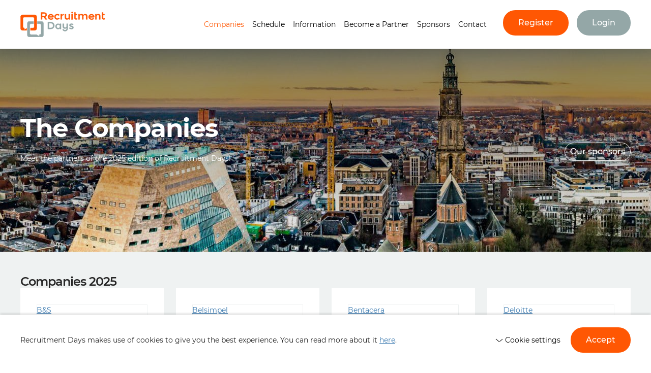

--- FILE ---
content_type: text/html; charset=UTF-8
request_url: https://recruitmentdays.nl/companies/
body_size: 15507
content:
<!DOCTYPE HTML>
<!--[if lt IE 7]> <html class="no-js lt-ie9 lt-ie8 lt-ie7" lang="en-US"> <![endif]-->
<!--[if IE 7]>    <html class="no-js lt-ie9 lt-ie8" lang="en-US"> <![endif]-->
<!--[if IE 8]>    <html class="no-js lt-ie9" lang="en-US"> <![endif]-->
<!--[if IE 9]>    <html class="no-js lt-ie10" lang="en-US"> <![endif]-->
<!--[if gt IE 9]><!--> <html class="no-js" lang="en-US"> <!--<![endif]-->
<head>
<meta charset="UTF-8">
<title>Companies Archive - Recruitmentdays</title>

<meta name='robots' content='index, follow, max-image-preview:large, max-snippet:-1, max-video-preview:-1' />
<meta name="viewport" content="initial-scale=1.0, width=device-width">
	<!-- This site is optimized with the Yoast SEO plugin v26.7 - https://yoast.com/wordpress/plugins/seo/ -->
	<link rel="canonical" href="https://recruitmentdays.nl/companies/" />
	<meta property="og:locale" content="en_US" />
	<meta property="og:type" content="website" />
	<meta property="og:title" content="Companies Archive - Recruitmentdays" />
	<meta property="og:url" content="https://recruitmentdays.nl/companies/" />
	<meta property="og:site_name" content="Recruitmentdays" />
	<script type="application/ld+json" class="yoast-schema-graph">{"@context":"https://schema.org","@graph":[{"@type":"CollectionPage","@id":"https://recruitmentdays.nl/companies/","url":"https://recruitmentdays.nl/companies/","name":"Companies Archive - Recruitmentdays","isPartOf":{"@id":"https://recruitmentdays.nl/#website"},"primaryImageOfPage":{"@id":"https://recruitmentdays.nl/companies/#primaryimage"},"image":{"@id":"https://recruitmentdays.nl/companies/#primaryimage"},"thumbnailUrl":"https://recruitmentdays.nl/wp-content/uploads/2025/11/rode-kruis-seeklogo-1.png","breadcrumb":{"@id":"https://recruitmentdays.nl/companies/#breadcrumb"},"inLanguage":"en-US"},{"@type":"ImageObject","inLanguage":"en-US","@id":"https://recruitmentdays.nl/companies/#primaryimage","url":"https://recruitmentdays.nl/wp-content/uploads/2025/11/rode-kruis-seeklogo-1.png","contentUrl":"https://recruitmentdays.nl/wp-content/uploads/2025/11/rode-kruis-seeklogo-1.png","width":2000,"height":746},{"@type":"BreadcrumbList","@id":"https://recruitmentdays.nl/companies/#breadcrumb","itemListElement":[{"@type":"ListItem","position":1,"name":"Home","item":"https://recruitmentdays.nl/"},{"@type":"ListItem","position":2,"name":"Companies"}]},{"@type":"WebSite","@id":"https://recruitmentdays.nl/#website","url":"https://recruitmentdays.nl/","name":"Recruitmentdays","description":"","potentialAction":[{"@type":"SearchAction","target":{"@type":"EntryPoint","urlTemplate":"https://recruitmentdays.nl/?s={search_term_string}"},"query-input":{"@type":"PropertyValueSpecification","valueRequired":true,"valueName":"search_term_string"}}],"inLanguage":"en-US"}]}</script>
	<!-- / Yoast SEO plugin. -->


<script>function checkCookiePermission(e){for(var i=document.cookie.split("; "),o=!1,n=0;n<i.length;n++){var r=i[n].split("=");"ecn_permission"===r[0]&&(o=JSON.parse(r[1]))}return o[e]}</script>
<link rel="alternate" type="application/rss+xml" title="Recruitmentdays &raquo; Companies Feed" href="https://recruitmentdays.nl/companies/feed/" />

	<!-- Global Site Tag (gtag.js) - Google Analytics -->
	<script async src="https://www.googletagmanager.com/gtag/js?id=UA-149376004-1"></script>
	<script>
		window.dataLayer = window.dataLayer || [];
		function gtag(){dataLayer.push(arguments);}
		gtag('js', new Date());

		gtag('config', 'UA-149376004-1', { 'anonymize_ip': !checkCookiePermission('analytics') });
	</script>

<style id='wp-img-auto-sizes-contain-inline-css' type='text/css'>
img:is([sizes=auto i],[sizes^="auto," i]){contain-intrinsic-size:3000px 1500px}
/*# sourceURL=wp-img-auto-sizes-contain-inline-css */
</style>
<style id='classic-theme-styles-inline-css' type='text/css'>
/*! This file is auto-generated */
.wp-block-button__link{color:#fff;background-color:#32373c;border-radius:9999px;box-shadow:none;text-decoration:none;padding:calc(.667em + 2px) calc(1.333em + 2px);font-size:1.125em}.wp-block-file__button{background:#32373c;color:#fff;text-decoration:none}
/*# sourceURL=/wp-includes/css/classic-themes.min.css */
</style>
<link rel='stylesheet' id='theme-styles-css' href='https://recruitmentdays.nl/wp-content/themes/ecs-recruitmentdays/assets/build/css/styles.css?id=7a7e92adb5012032132e' type='text/css' media='all' />
<link rel="apple-touch-icon" sizes="180x180" href="https://recruitmentdays.nl/wp-content/themes/ecs-recruitmentdays/assets/build/images/icons/apple-touch-icon.png"><link rel="icon" sizes="32x32" type="image/png" href="https://recruitmentdays.nl/wp-content/themes/ecs-recruitmentdays/assets/build/images/icons/favicon-32x32.png"><link rel="icon" sizes="16x16" type="image/png" href="https://recruitmentdays.nl/wp-content/themes/ecs-recruitmentdays/assets/build/images/icons/favicon-16x16.png"><link rel="manifest" href="https://recruitmentdays.nl/wp-content/themes/ecs-recruitmentdays/assets/build/images/icons/manifest.json"><link rel="mask-icon" href="https://recruitmentdays.nl/wp-content/themes/ecs-recruitmentdays/assets/build/images/icons/safari-pinned-tab.svg"><link rel="manifest" href="https://recruitmentdays.nl/wp-content/themes/ecs-recruitmentdays/assets/build/images/icons/browserconfig.xml">
<style id='global-styles-inline-css' type='text/css'>
:root{--wp--preset--aspect-ratio--square: 1;--wp--preset--aspect-ratio--4-3: 4/3;--wp--preset--aspect-ratio--3-4: 3/4;--wp--preset--aspect-ratio--3-2: 3/2;--wp--preset--aspect-ratio--2-3: 2/3;--wp--preset--aspect-ratio--16-9: 16/9;--wp--preset--aspect-ratio--9-16: 9/16;--wp--preset--color--black: #000000;--wp--preset--color--cyan-bluish-gray: #abb8c3;--wp--preset--color--white: #ffffff;--wp--preset--color--pale-pink: #f78da7;--wp--preset--color--vivid-red: #cf2e2e;--wp--preset--color--luminous-vivid-orange: #ff6900;--wp--preset--color--luminous-vivid-amber: #fcb900;--wp--preset--color--light-green-cyan: #7bdcb5;--wp--preset--color--vivid-green-cyan: #00d084;--wp--preset--color--pale-cyan-blue: #8ed1fc;--wp--preset--color--vivid-cyan-blue: #0693e3;--wp--preset--color--vivid-purple: #9b51e0;--wp--preset--gradient--vivid-cyan-blue-to-vivid-purple: linear-gradient(135deg,rgb(6,147,227) 0%,rgb(155,81,224) 100%);--wp--preset--gradient--light-green-cyan-to-vivid-green-cyan: linear-gradient(135deg,rgb(122,220,180) 0%,rgb(0,208,130) 100%);--wp--preset--gradient--luminous-vivid-amber-to-luminous-vivid-orange: linear-gradient(135deg,rgb(252,185,0) 0%,rgb(255,105,0) 100%);--wp--preset--gradient--luminous-vivid-orange-to-vivid-red: linear-gradient(135deg,rgb(255,105,0) 0%,rgb(207,46,46) 100%);--wp--preset--gradient--very-light-gray-to-cyan-bluish-gray: linear-gradient(135deg,rgb(238,238,238) 0%,rgb(169,184,195) 100%);--wp--preset--gradient--cool-to-warm-spectrum: linear-gradient(135deg,rgb(74,234,220) 0%,rgb(151,120,209) 20%,rgb(207,42,186) 40%,rgb(238,44,130) 60%,rgb(251,105,98) 80%,rgb(254,248,76) 100%);--wp--preset--gradient--blush-light-purple: linear-gradient(135deg,rgb(255,206,236) 0%,rgb(152,150,240) 100%);--wp--preset--gradient--blush-bordeaux: linear-gradient(135deg,rgb(254,205,165) 0%,rgb(254,45,45) 50%,rgb(107,0,62) 100%);--wp--preset--gradient--luminous-dusk: linear-gradient(135deg,rgb(255,203,112) 0%,rgb(199,81,192) 50%,rgb(65,88,208) 100%);--wp--preset--gradient--pale-ocean: linear-gradient(135deg,rgb(255,245,203) 0%,rgb(182,227,212) 50%,rgb(51,167,181) 100%);--wp--preset--gradient--electric-grass: linear-gradient(135deg,rgb(202,248,128) 0%,rgb(113,206,126) 100%);--wp--preset--gradient--midnight: linear-gradient(135deg,rgb(2,3,129) 0%,rgb(40,116,252) 100%);--wp--preset--font-size--small: 13px;--wp--preset--font-size--medium: 20px;--wp--preset--font-size--large: 36px;--wp--preset--font-size--x-large: 42px;--wp--preset--spacing--20: 0.44rem;--wp--preset--spacing--30: 0.67rem;--wp--preset--spacing--40: 1rem;--wp--preset--spacing--50: 1.5rem;--wp--preset--spacing--60: 2.25rem;--wp--preset--spacing--70: 3.38rem;--wp--preset--spacing--80: 5.06rem;--wp--preset--shadow--natural: 6px 6px 9px rgba(0, 0, 0, 0.2);--wp--preset--shadow--deep: 12px 12px 50px rgba(0, 0, 0, 0.4);--wp--preset--shadow--sharp: 6px 6px 0px rgba(0, 0, 0, 0.2);--wp--preset--shadow--outlined: 6px 6px 0px -3px rgb(255, 255, 255), 6px 6px rgb(0, 0, 0);--wp--preset--shadow--crisp: 6px 6px 0px rgb(0, 0, 0);}:where(.is-layout-flex){gap: 0.5em;}:where(.is-layout-grid){gap: 0.5em;}body .is-layout-flex{display: flex;}.is-layout-flex{flex-wrap: wrap;align-items: center;}.is-layout-flex > :is(*, div){margin: 0;}body .is-layout-grid{display: grid;}.is-layout-grid > :is(*, div){margin: 0;}:where(.wp-block-columns.is-layout-flex){gap: 2em;}:where(.wp-block-columns.is-layout-grid){gap: 2em;}:where(.wp-block-post-template.is-layout-flex){gap: 1.25em;}:where(.wp-block-post-template.is-layout-grid){gap: 1.25em;}.has-black-color{color: var(--wp--preset--color--black) !important;}.has-cyan-bluish-gray-color{color: var(--wp--preset--color--cyan-bluish-gray) !important;}.has-white-color{color: var(--wp--preset--color--white) !important;}.has-pale-pink-color{color: var(--wp--preset--color--pale-pink) !important;}.has-vivid-red-color{color: var(--wp--preset--color--vivid-red) !important;}.has-luminous-vivid-orange-color{color: var(--wp--preset--color--luminous-vivid-orange) !important;}.has-luminous-vivid-amber-color{color: var(--wp--preset--color--luminous-vivid-amber) !important;}.has-light-green-cyan-color{color: var(--wp--preset--color--light-green-cyan) !important;}.has-vivid-green-cyan-color{color: var(--wp--preset--color--vivid-green-cyan) !important;}.has-pale-cyan-blue-color{color: var(--wp--preset--color--pale-cyan-blue) !important;}.has-vivid-cyan-blue-color{color: var(--wp--preset--color--vivid-cyan-blue) !important;}.has-vivid-purple-color{color: var(--wp--preset--color--vivid-purple) !important;}.has-black-background-color{background-color: var(--wp--preset--color--black) !important;}.has-cyan-bluish-gray-background-color{background-color: var(--wp--preset--color--cyan-bluish-gray) !important;}.has-white-background-color{background-color: var(--wp--preset--color--white) !important;}.has-pale-pink-background-color{background-color: var(--wp--preset--color--pale-pink) !important;}.has-vivid-red-background-color{background-color: var(--wp--preset--color--vivid-red) !important;}.has-luminous-vivid-orange-background-color{background-color: var(--wp--preset--color--luminous-vivid-orange) !important;}.has-luminous-vivid-amber-background-color{background-color: var(--wp--preset--color--luminous-vivid-amber) !important;}.has-light-green-cyan-background-color{background-color: var(--wp--preset--color--light-green-cyan) !important;}.has-vivid-green-cyan-background-color{background-color: var(--wp--preset--color--vivid-green-cyan) !important;}.has-pale-cyan-blue-background-color{background-color: var(--wp--preset--color--pale-cyan-blue) !important;}.has-vivid-cyan-blue-background-color{background-color: var(--wp--preset--color--vivid-cyan-blue) !important;}.has-vivid-purple-background-color{background-color: var(--wp--preset--color--vivid-purple) !important;}.has-black-border-color{border-color: var(--wp--preset--color--black) !important;}.has-cyan-bluish-gray-border-color{border-color: var(--wp--preset--color--cyan-bluish-gray) !important;}.has-white-border-color{border-color: var(--wp--preset--color--white) !important;}.has-pale-pink-border-color{border-color: var(--wp--preset--color--pale-pink) !important;}.has-vivid-red-border-color{border-color: var(--wp--preset--color--vivid-red) !important;}.has-luminous-vivid-orange-border-color{border-color: var(--wp--preset--color--luminous-vivid-orange) !important;}.has-luminous-vivid-amber-border-color{border-color: var(--wp--preset--color--luminous-vivid-amber) !important;}.has-light-green-cyan-border-color{border-color: var(--wp--preset--color--light-green-cyan) !important;}.has-vivid-green-cyan-border-color{border-color: var(--wp--preset--color--vivid-green-cyan) !important;}.has-pale-cyan-blue-border-color{border-color: var(--wp--preset--color--pale-cyan-blue) !important;}.has-vivid-cyan-blue-border-color{border-color: var(--wp--preset--color--vivid-cyan-blue) !important;}.has-vivid-purple-border-color{border-color: var(--wp--preset--color--vivid-purple) !important;}.has-vivid-cyan-blue-to-vivid-purple-gradient-background{background: var(--wp--preset--gradient--vivid-cyan-blue-to-vivid-purple) !important;}.has-light-green-cyan-to-vivid-green-cyan-gradient-background{background: var(--wp--preset--gradient--light-green-cyan-to-vivid-green-cyan) !important;}.has-luminous-vivid-amber-to-luminous-vivid-orange-gradient-background{background: var(--wp--preset--gradient--luminous-vivid-amber-to-luminous-vivid-orange) !important;}.has-luminous-vivid-orange-to-vivid-red-gradient-background{background: var(--wp--preset--gradient--luminous-vivid-orange-to-vivid-red) !important;}.has-very-light-gray-to-cyan-bluish-gray-gradient-background{background: var(--wp--preset--gradient--very-light-gray-to-cyan-bluish-gray) !important;}.has-cool-to-warm-spectrum-gradient-background{background: var(--wp--preset--gradient--cool-to-warm-spectrum) !important;}.has-blush-light-purple-gradient-background{background: var(--wp--preset--gradient--blush-light-purple) !important;}.has-blush-bordeaux-gradient-background{background: var(--wp--preset--gradient--blush-bordeaux) !important;}.has-luminous-dusk-gradient-background{background: var(--wp--preset--gradient--luminous-dusk) !important;}.has-pale-ocean-gradient-background{background: var(--wp--preset--gradient--pale-ocean) !important;}.has-electric-grass-gradient-background{background: var(--wp--preset--gradient--electric-grass) !important;}.has-midnight-gradient-background{background: var(--wp--preset--gradient--midnight) !important;}.has-small-font-size{font-size: var(--wp--preset--font-size--small) !important;}.has-medium-font-size{font-size: var(--wp--preset--font-size--medium) !important;}.has-large-font-size{font-size: var(--wp--preset--font-size--large) !important;}.has-x-large-font-size{font-size: var(--wp--preset--font-size--x-large) !important;}
/*# sourceURL=global-styles-inline-css */
</style>
</head>

<body class="archive post-type-archive post-type-archive-company wp-theme-ecs-base-framework wp-child-theme-ecs-recruitmentdays">

	<div class="wrapper">
		<div class="wrapper__offcanvas wrapper__item">

	<div class="offcanvas">

		<div class="offcanvas__menu">

			<ul id="menu-navigatie" class="offcanvas-menu"><li id="menu-item-395" class="offcanvas-menu__item offcanvas-menu__item--active"><a href="https://recruitmentdays.nl/companies/" aria-current="page" class="offcanvas-menu__link">Companies</a></li>
<li id="menu-item-394" class="offcanvas-menu__item"><a href="https://recruitmentdays.nl/schedule/" class="offcanvas-menu__link">Schedule</a></li>
<li id="menu-item-405" class="offcanvas-menu__item"><a href="https://recruitmentdays.nl/information/" class="offcanvas-menu__link">Information</a></li>
<li id="menu-item-779" class="offcanvas-menu__item"><a href="https://recruitmentdays.nl/partnership/" class="offcanvas-menu__link">Become a Partner</a></li>
<li id="menu-item-2432" class="offcanvas-menu__item"><a href="https://recruitmentdays.nl/sponsors/" class="offcanvas-menu__link">Sponsors</a></li>
<li id="menu-item-116" class="offcanvas-menu__item"><a href="https://recruitmentdays.nl/contact/" class="offcanvas-menu__link">Contact</a></li>
</ul>		</div>

		<div class="offcanvas__menu">
			<div class="offcanvas-menu__link offcanvas-menu__link--button">
									<a class="button button--wide" href="https://recruitmentdays.nl/register/">
						<span class="button__inner">
							<span class="button__label">
								Register							</span>
						</span>
					</a>
											</div>
		</div>

	</div>

</div>
		<div class="wrapper__header wrapper__item js-wrapper-header">
			<header class="header">
				<div class="wrap">
					<div class="header__inner">
						<figure class="logo">

	
	<a href="https://recruitmentdays.nl">

		<svg xmlns="http://www.w3.org/2000/svg" viewBox="0 0 166.66 49.99"><title>logo-recruitment-days</title><path d="M28,6.27H4.23a3.91,3.91,0,0,0-4,3.9V32.88a4,4,0,0,0,4,3.9h8.05v-4L7.79,35.5V32.2A2.75,2.75,0,0,1,5,29.49V13.56a2.75,2.75,0,0,1,2.8-2.71H24.4a2.75,2.75,0,0,1,2.8,2.71V29.49a2.75,2.75,0,0,1-2.8,2.71H19.74v4.58H28A4,4,0,0,0,32,32.88V10.08A4,4,0,0,0,28,6.27" fill="#ff5703"/><path d="M28,6.27H4.23a3.91,3.91,0,0,0-4,3.9V32.88a4,4,0,0,0,4,3.9h8.05v-4L7.79,35.5V32.2A2.75,2.75,0,0,1,5,29.49V13.56a2.75,2.75,0,0,1,2.8-2.71H24.4a2.75,2.75,0,0,1,2.8,2.71V29.49a2.75,2.75,0,0,1-2.8,2.71H19.74v4.58H28A4,4,0,0,0,32,32.88V10.08A4,4,0,0,0,28,6.27Z" fill="none" stroke="#ff5703" stroke-width="0.5"/><path d="M41.35,19.15H33.3v4.58h4.49a2.75,2.75,0,0,1,2.8,2.71v16a2.75,2.75,0,0,1-2.8,2.71H37v3.31l-5.42-3.31H21.18a2.75,2.75,0,0,1-2.8-2.71v-16a2.75,2.75,0,0,1,2.8-2.71h4.66V19.15H17.62A4,4,0,0,0,13.56,23v22.8a4,4,0,0,0,4.07,3.9H41.35a4,4,0,0,0,4.07-3.9V23A4,4,0,0,0,41.35,19.15Z" fill="none" stroke="#94a7a7" stroke-width="0.5"/><path d="M41.35,19.15H33.3v4.58h4.49a2.75,2.75,0,0,1,2.8,2.71v16a2.75,2.75,0,0,1-2.8,2.71H37v3.31l-5.42-3.31H21.18a2.75,2.75,0,0,1-2.8-2.71v-16a2.75,2.75,0,0,1,2.8-2.71h4.66V19.15H17.62A4,4,0,0,0,13.56,23v22.8a4,4,0,0,0,4.07,3.9H41.35a4,4,0,0,0,4.07-3.9V23a4,4,0,0,0-4.07-3.81" fill="#94a7a7"/><path d="M45.76,8.56h-3V3.64h3.05a5.26,5.26,0,0,1,2.71.51A2,2,0,0,1,49.32,6,2.32,2.32,0,0,1,48.56,8a4.56,4.56,0,0,1-2.8.59m6-2.54a4,4,0,0,0-1.44-3.39,8.18,8.18,0,0,0-4.66-1.1H40.33V15.25h2.37V10.59h3.14l3.39,4.66h3.05l-3.73-5A3.92,3.92,0,0,0,51.78,6" fill="#ff5703"/><path d="M45.76,8.56h-3V3.64h3.05a5.26,5.26,0,0,1,2.71.51A2,2,0,0,1,49.32,6,2.32,2.32,0,0,1,48.56,8,4.56,4.56,0,0,1,45.76,8.56Zm6-2.54a4,4,0,0,0-1.44-3.39,8.18,8.18,0,0,0-4.66-1.1H40.33V15.25h2.37V10.59h3.14l3.39,4.66h3.05l-3.73-5A3.92,3.92,0,0,0,51.78,6Z" fill="none" stroke="#ff5703" stroke-width="0.5"/><path d="M76.86,13.47,75.5,12.11a4,4,0,0,1-2.88,1.36,3.45,3.45,0,0,1-2.54-1,3.39,3.39,0,0,1-1-2.46,3.08,3.08,0,0,1,1-2.37,3.69,3.69,0,0,1,2.46-.93,4.9,4.9,0,0,1,2.88,1.19l1.36-1.61a5.69,5.69,0,0,0-4.15-1.61,6,6,0,0,0-4.15,1.53,5.06,5.06,0,0,0-1.69,3.9A5,5,0,0,0,68.39,14a5.51,5.51,0,0,0,3.9,1.53,6.67,6.67,0,0,0,4.58-2" fill="#ff5703"/><path d="M76.86,13.47,75.5,12.11a4,4,0,0,1-2.88,1.36,3.45,3.45,0,0,1-2.54-1,3.39,3.39,0,0,1-1-2.46,3.08,3.08,0,0,1,1-2.37,3.69,3.69,0,0,1,2.46-.93,4.9,4.9,0,0,1,2.88,1.19l1.36-1.61a5.69,5.69,0,0,0-4.15-1.61,6,6,0,0,0-4.15,1.53,5.06,5.06,0,0,0-1.69,3.9A5,5,0,0,0,68.39,14a5.51,5.51,0,0,0,3.9,1.53A6.67,6.67,0,0,0,76.86,13.47Z" fill="none" stroke="#ff5703" stroke-width="0.5"/><path d="M85,6.86V4.66a3.88,3.88,0,0,0-2,.68,4.63,4.63,0,0,0-1.53,1.61V4.83H79.15V15.25h2.29V10.76a4.48,4.48,0,0,1,.85-2.88,3.25,3.25,0,0,1,2.54-1.1H85Z" fill="#ff5703"/><path d="M85,6.86V4.66a3.88,3.88,0,0,0-2,.68,4.63,4.63,0,0,0-1.53,1.61V4.83H79.15V15.25h2.29V10.76a4.48,4.48,0,0,1,.85-2.88,3.25,3.25,0,0,1,2.54-1.1H85Z" fill="none" stroke="#ff5703" stroke-width="0.5"/><path d="M97.2,15.25V4.83H94.91V10.5a2.76,2.76,0,0,1-.85,2.2,3,3,0,0,1-2,.76c-1.69,0-2.46-.93-2.46-2.88V4.83H87.28v6.44a4.17,4.17,0,0,0,1.1,3.14,4,4,0,0,0,3,1.1,3.83,3.83,0,0,0,2.12-.59A3.33,3.33,0,0,0,95,13.39v1.95h2.2Z" fill="#ff5703"/><path d="M97.2,15.25V4.83H94.91V10.5a2.76,2.76,0,0,1-.85,2.2,3,3,0,0,1-2,.76c-1.69,0-2.46-.93-2.46-2.88V4.83H87.28v6.44a4.17,4.17,0,0,0,1.1,3.14,4,4,0,0,0,3,1.1,3.83,3.83,0,0,0,2.12-.59A3.33,3.33,0,0,0,95,13.39v1.95h2.2Z" fill="none" stroke="#ff5703" stroke-width="0.5"/><path d="M101.69,3.13a1.4,1.4,0,0,0,1-.42,1.4,1.4,0,0,0,.42-1,1.76,1.76,0,0,0-.42-1,1.43,1.43,0,0,0-2,0,1.4,1.4,0,0,0-.42,1,1.76,1.76,0,0,0,.42,1,1.4,1.4,0,0,0,1,.42" fill="#ff5703"/><path d="M101.69,3.13a1.4,1.4,0,0,0,1-.42,1.4,1.4,0,0,0,.42-1,1.76,1.76,0,0,0-.42-1,1.43,1.43,0,0,0-2,0,1.4,1.4,0,0,0-.42,1,1.76,1.76,0,0,0,.42,1A1.4,1.4,0,0,0,101.69,3.13Z" fill="none" stroke="#ff5703" stroke-width="0.5"/><rect x="100.5" y="4.83" width="2.29" height="10.42" fill="#ff5703"/><rect x="100.5" y="4.83" width="2.29" height="10.42" fill="none" stroke="#ff5703" stroke-width="0.5"/><path d="M109.83,13.56a1.84,1.84,0,0,1-1.19-.42,1.68,1.68,0,0,1-.42-1.19V6.61h2.88V4.83h-2.88V1.52H106V11.86a3.51,3.51,0,0,0,1,2.63,3.39,3.39,0,0,0,2.46,1,3.94,3.94,0,0,0,2.63-1L111.18,13a2,2,0,0,1-1.36.59" fill="#ff5703"/><path d="M109.83,13.56a1.84,1.84,0,0,1-1.19-.42,1.68,1.68,0,0,1-.42-1.19V6.61h2.88V4.83h-2.88V1.52H106V11.86a3.51,3.51,0,0,0,1,2.63,3.39,3.39,0,0,0,2.46,1,3.94,3.94,0,0,0,2.63-1L111.18,13A2,2,0,0,1,109.83,13.56Z" fill="none" stroke="#ff5703" stroke-width="0.5"/><path d="M127.45,4.66a5.05,5.05,0,0,0-4.07,2,3.45,3.45,0,0,0-3.47-2,3.82,3.82,0,0,0-2.12.59,3.33,3.33,0,0,0-1.53,1.53V4.83H114V15.25h2.29V9.57a2.76,2.76,0,0,1,.85-2.2,3,3,0,0,1,2-.76,2.43,2.43,0,0,1,1.78.68,3.61,3.61,0,0,1,.59,2.2v5.76h2.29V9.4a2.63,2.63,0,0,1,.93-2.12,3,3,0,0,1,2-.68c1.69,0,2.46.93,2.46,2.88v5.76h2.29V8.81a4.17,4.17,0,0,0-1.1-3.14,4.35,4.35,0,0,0-3-1" fill="#ff5703"/><path d="M127.45,4.66a5.05,5.05,0,0,0-4.07,2,3.45,3.45,0,0,0-3.47-2,3.82,3.82,0,0,0-2.12.59,3.33,3.33,0,0,0-1.53,1.53V4.83H114V15.25h2.29V9.57a2.76,2.76,0,0,1,.85-2.2,3,3,0,0,1,2-.76,2.43,2.43,0,0,1,1.78.68,3.61,3.61,0,0,1,.59,2.2v5.76h2.29V9.4a2.63,2.63,0,0,1,.93-2.12,3,3,0,0,1,2-.68c1.69,0,2.46.93,2.46,2.88v5.76h2.29V8.81a4.17,4.17,0,0,0-1.1-3.14A4.35,4.35,0,0,0,127.45,4.66Z" fill="none" stroke="#ff5703" stroke-width="0.5"/><path d="M136.35,9.23c0-.08.08-.17.17-.34a3.3,3.3,0,0,1,2-1.95,4,4,0,0,1,2.63.08A2.51,2.51,0,0,1,143,9.15Zm8.39-1.61a5.13,5.13,0,0,0-3-2.46,5.9,5.9,0,0,0-2.71-.42,5.48,5.48,0,0,0-2.71.93A5.38,5.38,0,0,0,134.4,8a4.66,4.66,0,0,0,0,4.24,5,5,0,0,0,3.05,2.8,6.41,6.41,0,0,0,5-.08l-.68-1.86a3.78,3.78,0,0,1-3.31.17,3.23,3.23,0,0,1-2.12-2.2h8.56V11a3.68,3.68,0,0,0-.17-3.39Z" fill="#fff"/><path d="M153.13,4.66a3.83,3.83,0,0,0-2.12.59,3.33,3.33,0,0,0-1.53,1.53V4.83H147.2V15.25h2.29V9.57a2.76,2.76,0,0,1,.85-2.2,3,3,0,0,1,2-.76c1.69,0,2.46.93,2.46,2.88v5.76h2.29V8.81A4.17,4.17,0,0,0,156,5.67a3.85,3.85,0,0,0-2.88-1" fill="#ff5703"/><path d="M153.13,4.66a3.83,3.83,0,0,0-2.12.59,3.33,3.33,0,0,0-1.53,1.53V4.83H147.2V15.25h2.29V9.57a2.76,2.76,0,0,1,.85-2.2,3,3,0,0,1,2-.76c1.69,0,2.46.93,2.46,2.88v5.76h2.29V8.81A4.17,4.17,0,0,0,156,5.67,3.85,3.85,0,0,0,153.13,4.66Z" fill="none" stroke="#ff5703" stroke-width="0.5"/><path d="M165.59,12.88a2.09,2.09,0,0,1-1.44.68,1.84,1.84,0,0,1-1.19-.42,1.68,1.68,0,0,1-.42-1.19V6.61h2.88V4.83h-2.88V1.52h-2.29V11.86a3.51,3.51,0,0,0,1,2.63,3.39,3.39,0,0,0,2.46,1,3.94,3.94,0,0,0,2.63-1Z" fill="#ff5703"/><path d="M165.59,12.88a2.09,2.09,0,0,1-1.44.68,1.84,1.84,0,0,1-1.19-.42,1.68,1.68,0,0,1-.42-1.19V6.61h2.88V4.83h-2.88V1.52h-2.29V11.86a3.51,3.51,0,0,0,1,2.63,3.39,3.39,0,0,0,2.46,1,3.94,3.94,0,0,0,2.63-1Z" fill="none" stroke="#ff5703" stroke-width="0.5"/><path d="M63,30.84A6,6,0,0,1,59,32H56.27V22.62h2.37c3.73,0,5.59,1.61,5.59,4.75A4,4,0,0,1,63,30.84M58.81,20.42H53.89V34.15h4.75c2.71,0,4.83-.59,6.1-1.86a6.64,6.64,0,0,0,2-5.08,6.33,6.33,0,0,0-2-5,9.51,9.51,0,0,0-5.93-1.78" fill="#94a7a7"/><path d="M63,30.84A6,6,0,0,1,59,32H56.27V22.62h2.37c3.73,0,5.59,1.61,5.59,4.75A4,4,0,0,1,63,30.84ZM58.81,20.42H53.89V34.15h4.75c2.71,0,4.83-.59,6.1-1.86a6.64,6.64,0,0,0,2-5.08,6.33,6.33,0,0,0-2-5A9.51,9.51,0,0,0,58.81,20.42Z" fill="none" stroke="#94a7a7" stroke-width="0.5"/><path d="M76.78,31.44a2.83,2.83,0,0,1-2.29.93,3.48,3.48,0,0,1-2.37-.93,3.13,3.13,0,0,1-1-2.46,3.45,3.45,0,0,1,1-2.54,3.21,3.21,0,0,1,2.37-1,2.9,2.9,0,0,1,2.29,1,3.69,3.69,0,0,1,.93,2.46,3.46,3.46,0,0,1-.93,2.54Zm.93-5.85a4.29,4.29,0,0,0-3.56-1.95,5.4,5.4,0,0,0-3.73,1.44A5.16,5.16,0,0,0,68.81,29a5.11,5.11,0,0,0,1.53,3.9,4.88,4.88,0,0,0,3.56,1.53,4.51,4.51,0,0,0,2-.51,4.46,4.46,0,0,0,1.69-1.36v1.69h2.29V23.72H77.62v1.86Z" fill="#94a7a7"/><path d="M76.78,31.44a2.83,2.83,0,0,1-2.29.93,3.48,3.48,0,0,1-2.37-.93,3.13,3.13,0,0,1-1-2.46,3.45,3.45,0,0,1,1-2.54,3.21,3.21,0,0,1,2.37-1,2.9,2.9,0,0,1,2.29,1,3.69,3.69,0,0,1,.93,2.46A3.46,3.46,0,0,1,76.78,31.44Zm.93-5.85a4.29,4.29,0,0,0-3.56-1.95,5.4,5.4,0,0,0-3.73,1.44A5.16,5.16,0,0,0,68.81,29a5.11,5.11,0,0,0,1.53,3.9,4.88,4.88,0,0,0,3.56,1.53,4.51,4.51,0,0,0,2-.51,4.46,4.46,0,0,0,1.69-1.36v1.69h2.29V23.72H77.62v1.86Z" fill="none" stroke="#94a7a7" stroke-width="0.5"/><path d="M90.84,28.47a3.71,3.71,0,0,1-.76,2.12,2.79,2.79,0,0,1-2,.68,2.5,2.5,0,0,1-2-.76,4.14,4.14,0,0,1-.59-2.63V23.72H83.13v5.17c0,3,1.44,4.49,4.24,4.49A4.6,4.6,0,0,0,90.84,32v.68c0,2.46-1,3.73-3.05,3.73a3,3,0,0,1-3.05-2l-2,.85a5.38,5.38,0,0,0,1.95,2.37,5.62,5.62,0,0,0,3.14.85A5.32,5.32,0,0,0,91.61,37,5.4,5.4,0,0,0,93,32.88V23.72H90.76v4.75Z" fill="#94a7a7"/><path d="M90.84,28.47a3.71,3.71,0,0,1-.76,2.12,2.79,2.79,0,0,1-2,.68,2.5,2.5,0,0,1-2-.76,4.14,4.14,0,0,1-.59-2.63V23.72H83.13v5.17c0,3,1.44,4.49,4.24,4.49A4.6,4.6,0,0,0,90.84,32v.68c0,2.46-1,3.73-3.05,3.73a3,3,0,0,1-3.05-2l-2,.85a5.38,5.38,0,0,0,1.95,2.37,5.62,5.62,0,0,0,3.14.85A5.32,5.32,0,0,0,91.61,37,5.4,5.4,0,0,0,93,32.88V23.72H90.76v4.75Z" fill="none" stroke="#94a7a7" stroke-width="0.5"/><path d="M103.13,28.89a6.32,6.32,0,0,0-1-.59,4.78,4.78,0,0,0-1-.34,8.7,8.7,0,0,1-1.19-.34,7.07,7.07,0,0,1-1-.34.81.81,0,0,1-.51-.76.93.93,0,0,1,.51-.85,3,3,0,0,1,1.36-.25,5,5,0,0,1,2.88.85l.85-1.61a6.76,6.76,0,0,0-3.56-1.1,4.83,4.83,0,0,0-3.05.85,2.85,2.85,0,0,0-1.19,2.37c0,1.36,1.1,2.37,3.39,3a.31.31,0,0,1,.25.08c1.44.42,2.2.93,2.2,1.44a1,1,0,0,1-.42.85,1.79,1.79,0,0,1-1.19.34,6.09,6.09,0,0,1-3.64-1.36l-1.1,1.69A9.73,9.73,0,0,0,98,34a8.81,8.81,0,0,0,2.46.42,4.52,4.52,0,0,0,2.88-.93,2.78,2.78,0,0,0,1.1-2.37,3,3,0,0,0-1.27-2.2" fill="#94a7a7"/><path d="M103.13,28.89a6.32,6.32,0,0,0-1-.59,4.78,4.78,0,0,0-1-.34,8.7,8.7,0,0,1-1.19-.34,7.07,7.07,0,0,1-1-.34.81.81,0,0,1-.51-.76.93.93,0,0,1,.51-.85,3,3,0,0,1,1.36-.25,5,5,0,0,1,2.88.85l.85-1.61a6.76,6.76,0,0,0-3.56-1.1,4.83,4.83,0,0,0-3.05.85,2.85,2.85,0,0,0-1.19,2.37c0,1.36,1.1,2.37,3.39,3a.31.31,0,0,1,.25.08c1.44.42,2.2.93,2.2,1.44a1,1,0,0,1-.42.85,1.79,1.79,0,0,1-1.19.34,6.09,6.09,0,0,1-3.64-1.36l-1.1,1.69A9.73,9.73,0,0,0,98,34a8.81,8.81,0,0,0,2.46.42,4.52,4.52,0,0,0,2.88-.93,2.78,2.78,0,0,0,1.1-2.37A3,3,0,0,0,103.13,28.89Z" fill="none" stroke="#94a7a7" stroke-width="0.5"/><path d="M136.35,9.23c0-.08.08-.17.17-.34a3,3,0,0,1,2-1.86,4,4,0,0,1,2.63.08A2.51,2.51,0,0,1,143,9.23Zm8.56,1.86a4,4,0,0,0-.08-3.39,5.13,5.13,0,0,0-3-2.46,5.9,5.9,0,0,0-2.71-.42,5.48,5.48,0,0,0-2.71.93,5.38,5.38,0,0,0-1.95,2.37,5.69,5.69,0,0,0-.42,3.05,6.24,6.24,0,0,0,.34,1.19,5.47,5.47,0,0,0,2.88,2.8c.08,0,.08.08.17.08s.08,0,.17.08.08,0,.17.08a.3.3,0,0,1,.17.08,10.9,10.9,0,0,0,1.61.34h.68a7.91,7.91,0,0,0,1.86-.34c.08,0,.17-.08.25-.08s.08-.08.17-.08A5.37,5.37,0,0,0,144.49,14l-1.61-1.36a3.45,3.45,0,0,1-1.53,1,8.87,8.87,0,0,1-1.44.34,3,3,0,0,1-1.44-.34,3.23,3.23,0,0,1-2.12-2.2l8.56-.34Z" fill="#ff5703"/><path d="M136.35,9.23c0-.08.08-.17.17-.34a3,3,0,0,1,2-1.86,4,4,0,0,1,2.63.08A2.51,2.51,0,0,1,143,9.23Zm8.56,1.86a4,4,0,0,0-.08-3.39,5.13,5.13,0,0,0-3-2.46,5.9,5.9,0,0,0-2.71-.42,5.48,5.48,0,0,0-2.71.93,5.38,5.38,0,0,0-1.95,2.37,5.69,5.69,0,0,0-.42,3.05,6.24,6.24,0,0,0,.34,1.19,5.47,5.47,0,0,0,2.88,2.8c.08,0,.08.08.17.08s.08,0,.17.08.08,0,.17.08a.3.3,0,0,1,.17.08,10.9,10.9,0,0,0,1.61.34h.68a7.91,7.91,0,0,0,1.86-.34c.08,0,.17-.08.25-.08s.08-.08.17-.08A5.37,5.37,0,0,0,144.49,14l-1.61-1.36a3.45,3.45,0,0,1-1.53,1,8.87,8.87,0,0,1-1.44.34,3,3,0,0,1-1.44-.34,3.23,3.23,0,0,1-2.12-2.2l8.56-.34Z" fill="none" stroke="#ff5703" stroke-width="0.5"/><path d="M56.44,9.23c0-.08.08-.17.17-.34a3,3,0,0,1,2-1.86,4,4,0,0,1,2.63.08A2.51,2.51,0,0,1,63,9.23ZM65,11.1a4,4,0,0,0-.08-3.39,5.54,5.54,0,0,0-3-2.54,5.9,5.9,0,0,0-2.71-.42,5.48,5.48,0,0,0-2.71.93A5.38,5.38,0,0,0,54.57,8a5.69,5.69,0,0,0-.42,3.05,6.24,6.24,0,0,0,.34,1.19,5.47,5.47,0,0,0,2.88,2.8c.08,0,.08.08.17.08s.08,0,.17.08.08,0,.17.08a.3.3,0,0,1,.17.08,10.9,10.9,0,0,0,1.61.34h.68a7.91,7.91,0,0,0,1.86-.34c.08,0,.17-.08.25-.08s.08-.08.17-.08a5.37,5.37,0,0,0,1.95-1.36L63,12.54a3.45,3.45,0,0,1-1.53,1,8.87,8.87,0,0,1-1.44.34,3,3,0,0,1-1.44-.34,3.23,3.23,0,0,1-2.12-2.2L65,11.1Z" fill="#ff5703"/><path d="M56.44,9.23c0-.08.08-.17.17-.34a3,3,0,0,1,2-1.86,4,4,0,0,1,2.63.08A2.51,2.51,0,0,1,63,9.23ZM65,11.1a4,4,0,0,0-.08-3.39,5.54,5.54,0,0,0-3-2.54,5.9,5.9,0,0,0-2.71-.42,5.48,5.48,0,0,0-2.71.93A5.38,5.38,0,0,0,54.57,8a5.69,5.69,0,0,0-.42,3.05,6.24,6.24,0,0,0,.34,1.19,5.47,5.47,0,0,0,2.88,2.8c.08,0,.08.08.17.08s.08,0,.17.08.08,0,.17.08a.3.3,0,0,1,.17.08,10.9,10.9,0,0,0,1.61.34h.68a7.91,7.91,0,0,0,1.86-.34c.08,0,.17-.08.25-.08s.08-.08.17-.08a5.37,5.37,0,0,0,1.95-1.36L63,12.54a3.45,3.45,0,0,1-1.53,1,8.87,8.87,0,0,1-1.44.34,3,3,0,0,1-1.44-.34,3.23,3.23,0,0,1-2.12-2.2L65,11.1Z" fill="none" stroke="#ff5703" stroke-width="0.5"/></svg>
	</a>

	
</figure>
						<div class="header__main">
							<div class="header__row header__row--small">
								<div class="header__item header__button">
	<a class="button button--ghost-grey button--icon button--login" href="https://recruitmentdays.nl/dashboard/">
		<span class="button__inner">
			<span class="button__icon icon">
				<svg role="img" aria-hidden="true"><use href="https://recruitmentdays.nl/wp-content/themes/ecs-recruitmentdays/assets/build/svg/sprite.icons.svg?id=27c42a3dd2420c98041b#ico-account"></use></svg>			</span>
		</span>
	</a>

	<button class="button button--menu button--icon js-navigation-toggle">
		<span class="button__inner">
			<span class="button__icon">
				<span class="menu-icon">
					<span class="menu-icon__line menu-icon__line--1"></span>
					<span class="menu-icon__line menu-icon__line--2"></span>
					<span class="menu-icon__line menu-icon__line--3"></span>
				</span>
			</span>
		</span>
	</button>
</div><!-- .header__item -->
							</div><!-- .header__row -->
							<div class="header__row header__row--large">
								<nav class="header__item header__navigation">
									<ul id="menu-navigatie-1" class="header-menu header-menu--large"><li class="header-menu__item header-menu__item--active"><a href="https://recruitmentdays.nl/companies/" aria-current="page" class="header-menu__link">Companies</a></li>
<li class="header-menu__item"><a href="https://recruitmentdays.nl/schedule/" class="header-menu__link">Schedule</a></li>
<li class="header-menu__item"><a href="https://recruitmentdays.nl/information/" class="header-menu__link">Information</a></li>
<li class="header-menu__item"><a href="https://recruitmentdays.nl/partnership/" class="header-menu__link">Become a Partner</a></li>
<li class="header-menu__item"><a href="https://recruitmentdays.nl/sponsors/" class="header-menu__link">Sponsors</a></li>
<li class="header-menu__item"><a href="https://recruitmentdays.nl/contact/" class="header-menu__link">Contact</a></li>
</ul>									<ul class="header-menu">
			<li class="header-menu__button">
			<a class="button" href="https://recruitmentdays.nl/register/">
				<span class="button__inner">
					<span class="button__label">
						Register					</span>
				</span>
			</a>
		</li>
				<li class="header-menu__button">
			<a class="button button--grey" href="https://recruitmentdays.nl/login/">
				<span class="button__inner">
					<span class="button__label">
						Login					</span>
				</span>
			</a>
		</li>
	</ul>
								</nav>
							</div><!-- .header__row -->
						</div><!-- .header__main -->
					</div><!-- .header__inner -->
				</div><!-- .wrap -->
			</header><!-- .header -->
					</div><!-- .wrapper__header -->

		<div class="wrapper__main wrapper__item">

	<div class="block block--image block--panorama block--content">
			<div class="block__image ratio">
			<div style="display: none; padding-bottom: 25%"></div>
<img data-object-fit="cover" data-src="https://recruitmentdays.nl/wp-content/uploads/2023/10/gro-skyline-e1697462399422-1600x400.jpeg" alt="" class="lazyload" data-srcset="https://recruitmentdays.nl/wp-content/uploads/2023/10/gro-skyline-e1697462399422-1600x400.jpeg 1600w, https://recruitmentdays.nl/wp-content/uploads/2023/10/gro-skyline-e1697462399422-800x200.jpeg 800w" data-sizes="auto"><noscript><img width="1600" height="400" src="https://recruitmentdays.nl/wp-content/uploads/2023/10/gro-skyline-e1697462399422-1600x400.jpeg" class="attachment-25%-1600 size-25%-1600" alt="" data-object-fit="cover" decoding="async" fetchpriority="high" srcset="https://recruitmentdays.nl/wp-content/uploads/2023/10/gro-skyline-e1697462399422-1600x400.jpeg 1600w, https://recruitmentdays.nl/wp-content/uploads/2023/10/gro-skyline-e1697462399422-800x200.jpeg 800w" sizes="(max-width: 1600px) 100vw, 1600px" /></noscript>		</div>
			<div class="block__gradient"></div>
		<div class="wrap">
		<div class="block__inner">
			<div class="block__padding block__padding--large">
				<div class="panorama panorama--full-width">
					<div class="panorama__inner">

						
						<h1 class="panorama__title">
							<strong>The Companies</strong>						</h1>

													<p class="panorama__subtitle">
								Meet the partners of the 2025 edition of Recruitment Days!							</p>
											</div>

											<div class="panorama__buttons">
																								<div class="panorama__button">
										<a class="button button--ghost-white" href="https://recruitmentdays.nl/sponsors/">
											<span class="button__inner">
												<span class="button__label">
													Our sponsors												</span>
											</span>
										</a>
									</div>
																					</div>
									</div>
			</div>
		</div>
	</div>
</div>

	<div class="content content--transparent">
		<div class="wrap">
			<div class="content__inner content__inner--full-width content__inner--no-overlay">
				<div class="content__main">
					<div class="companies">

						
							<span id="companies-2025"></span>

																							<h2 class="companies__title">Companies 2025</h2>

															
							
							<div class="companies__inner">
																	<div class="companies__item">
										<div class="company">
																						<div class="company__visual">
												<div class="soft-crop-visual" style="padding-bottom: 50%">
													<figure class="soft-crop-visual__image">
														<div style="display: none; padding-bottom: 0%"></div>													</figure>
												</div>
											</div>
											<div class="company__link">
												<a href="https://recruitmentdays.nl/company/bs/?returnto=https%3A%2F%2Frecruitmentdays.nl%2Fcompanies">B&S</a>
											</div>
											<div class="company__excerpt">
												We provide unmatched reach in the field of consumer goods, connecting suppliers and consumers all over the world.											</div>
										</div>
									</div>
																	<div class="companies__item">
										<div class="company">
																						<div class="company__visual">
												<div class="soft-crop-visual" style="padding-bottom: 50%">
													<figure class="soft-crop-visual__image">
														<div style="display: none; padding-bottom: 24.6875%"></div>
<img data-src="https://recruitmentdays.nl/wp-content/uploads/2023/10/Belsimpel_logo_CMYK_2018_op-wit@4x-640x158.png" alt="" class="lazyload" data-srcset="https://recruitmentdays.nl/wp-content/uploads/2023/10/Belsimpel_logo_CMYK_2018_op-wit@4x-640x158.png 640w, https://recruitmentdays.nl/wp-content/uploads/2023/10/Belsimpel_logo_CMYK_2018_op-wit@4x-300x74.png 300w, https://recruitmentdays.nl/wp-content/uploads/2023/10/Belsimpel_logo_CMYK_2018_op-wit@4x-1024x252.png 1024w, https://recruitmentdays.nl/wp-content/uploads/2023/10/Belsimpel_logo_CMYK_2018_op-wit@4x-768x189.png 768w, https://recruitmentdays.nl/wp-content/uploads/2023/10/Belsimpel_logo_CMYK_2018_op-wit@4x-1536x379.png 1536w, https://recruitmentdays.nl/wp-content/uploads/2023/10/Belsimpel_logo_CMYK_2018_op-wit@4x-2048x505.png 2048w, https://recruitmentdays.nl/wp-content/uploads/2023/10/Belsimpel_logo_CMYK_2018_op-wit@4x-700x173.png 700w, https://recruitmentdays.nl/wp-content/uploads/2023/10/Belsimpel_logo_CMYK_2018_op-wit@4x-320x79.png 320w, https://recruitmentdays.nl/wp-content/uploads/2023/10/Belsimpel_logo_CMYK_2018_op-wit@4x-160x39.png 160w, https://recruitmentdays.nl/wp-content/uploads/2023/10/Belsimpel_logo_CMYK_2018_op-wit@4x-80x20.png 80w, https://recruitmentdays.nl/wp-content/uploads/2023/10/Belsimpel_logo_CMYK_2018_op-wit@4x.png 2662w" data-sizes="auto"><noscript><img width="640" height="158" src="https://recruitmentdays.nl/wp-content/uploads/2023/10/Belsimpel_logo_CMYK_2018_op-wit@4x-640x158.png" class="attachment-soft-640 size-soft-640" alt="" decoding="async" srcset="https://recruitmentdays.nl/wp-content/uploads/2023/10/Belsimpel_logo_CMYK_2018_op-wit@4x-640x158.png 640w, https://recruitmentdays.nl/wp-content/uploads/2023/10/Belsimpel_logo_CMYK_2018_op-wit@4x-300x74.png 300w, https://recruitmentdays.nl/wp-content/uploads/2023/10/Belsimpel_logo_CMYK_2018_op-wit@4x-1024x252.png 1024w, https://recruitmentdays.nl/wp-content/uploads/2023/10/Belsimpel_logo_CMYK_2018_op-wit@4x-768x189.png 768w, https://recruitmentdays.nl/wp-content/uploads/2023/10/Belsimpel_logo_CMYK_2018_op-wit@4x-1536x379.png 1536w, https://recruitmentdays.nl/wp-content/uploads/2023/10/Belsimpel_logo_CMYK_2018_op-wit@4x-2048x505.png 2048w, https://recruitmentdays.nl/wp-content/uploads/2023/10/Belsimpel_logo_CMYK_2018_op-wit@4x-700x173.png 700w, https://recruitmentdays.nl/wp-content/uploads/2023/10/Belsimpel_logo_CMYK_2018_op-wit@4x-320x79.png 320w, https://recruitmentdays.nl/wp-content/uploads/2023/10/Belsimpel_logo_CMYK_2018_op-wit@4x-160x39.png 160w, https://recruitmentdays.nl/wp-content/uploads/2023/10/Belsimpel_logo_CMYK_2018_op-wit@4x-80x20.png 80w, https://recruitmentdays.nl/wp-content/uploads/2023/10/Belsimpel_logo_CMYK_2018_op-wit@4x.png 2662w" sizes="(max-width: 640px) 100vw, 640px" /></noscript>													</figure>
												</div>
											</div>
											<div class="company__link">
												<a href="https://recruitmentdays.nl/company/belsimpel-2/?returnto=https%3A%2F%2Frecruitmentdays.nl%2Fcompanies">Belsimpel</a>
											</div>
											<div class="company__excerpt">
												Give your talent a platform at the Gomibo Group. A group of companies that started with the foundation of Belsimpel in 2006 by Jeroen & Jeroen, who were students at the RUG.											</div>
										</div>
									</div>
																	<div class="companies__item">
										<div class="company">
																						<div class="company__visual">
												<div class="soft-crop-visual" style="padding-bottom: 50%">
													<figure class="soft-crop-visual__image">
														<div style="display: none; padding-bottom: 11.5625%"></div>
<img data-src="https://recruitmentdays.nl/wp-content/uploads/2024/10/Bentacera-Logo-RGB_Middernacht-640x74.png" alt="" class="lazyload" data-srcset="https://recruitmentdays.nl/wp-content/uploads/2024/10/Bentacera-Logo-RGB_Middernacht-640x74.png 640w, https://recruitmentdays.nl/wp-content/uploads/2024/10/Bentacera-Logo-RGB_Middernacht-300x35.png 300w, https://recruitmentdays.nl/wp-content/uploads/2024/10/Bentacera-Logo-RGB_Middernacht-1024x119.png 1024w, https://recruitmentdays.nl/wp-content/uploads/2024/10/Bentacera-Logo-RGB_Middernacht-768x89.png 768w, https://recruitmentdays.nl/wp-content/uploads/2024/10/Bentacera-Logo-RGB_Middernacht-1536x178.png 1536w, https://recruitmentdays.nl/wp-content/uploads/2024/10/Bentacera-Logo-RGB_Middernacht-2048x237.png 2048w, https://recruitmentdays.nl/wp-content/uploads/2024/10/Bentacera-Logo-RGB_Middernacht-700x81.png 700w, https://recruitmentdays.nl/wp-content/uploads/2024/10/Bentacera-Logo-RGB_Middernacht-320x37.png 320w, https://recruitmentdays.nl/wp-content/uploads/2024/10/Bentacera-Logo-RGB_Middernacht-160x19.png 160w, https://recruitmentdays.nl/wp-content/uploads/2024/10/Bentacera-Logo-RGB_Middernacht-80x9.png 80w, https://recruitmentdays.nl/wp-content/uploads/2024/10/Bentacera-Logo-RGB_Middernacht.png 3782w" data-sizes="auto"><noscript><img width="640" height="74" src="https://recruitmentdays.nl/wp-content/uploads/2024/10/Bentacera-Logo-RGB_Middernacht-640x74.png" class="attachment-soft-640 size-soft-640" alt="" decoding="async" srcset="https://recruitmentdays.nl/wp-content/uploads/2024/10/Bentacera-Logo-RGB_Middernacht-640x74.png 640w, https://recruitmentdays.nl/wp-content/uploads/2024/10/Bentacera-Logo-RGB_Middernacht-300x35.png 300w, https://recruitmentdays.nl/wp-content/uploads/2024/10/Bentacera-Logo-RGB_Middernacht-1024x119.png 1024w, https://recruitmentdays.nl/wp-content/uploads/2024/10/Bentacera-Logo-RGB_Middernacht-768x89.png 768w, https://recruitmentdays.nl/wp-content/uploads/2024/10/Bentacera-Logo-RGB_Middernacht-1536x178.png 1536w, https://recruitmentdays.nl/wp-content/uploads/2024/10/Bentacera-Logo-RGB_Middernacht-2048x237.png 2048w, https://recruitmentdays.nl/wp-content/uploads/2024/10/Bentacera-Logo-RGB_Middernacht-700x81.png 700w, https://recruitmentdays.nl/wp-content/uploads/2024/10/Bentacera-Logo-RGB_Middernacht-320x37.png 320w, https://recruitmentdays.nl/wp-content/uploads/2024/10/Bentacera-Logo-RGB_Middernacht-160x19.png 160w, https://recruitmentdays.nl/wp-content/uploads/2024/10/Bentacera-Logo-RGB_Middernacht-80x9.png 80w, https://recruitmentdays.nl/wp-content/uploads/2024/10/Bentacera-Logo-RGB_Middernacht.png 3782w" sizes="(max-width: 640px) 100vw, 640px" /></noscript>													</figure>
												</div>
											</div>
											<div class="company__link">
												<a href="https://recruitmentdays.nl/company/bentacera/?returnto=https%3A%2F%2Frecruitmentdays.nl%2Fcompanies">Bentacera</a>
											</div>
											<div class="company__excerpt">
												At Bentacera, we love numbers, because numbers don’t lie. At the same time, they sometimes&hellip;											</div>
										</div>
									</div>
																	<div class="companies__item">
										<div class="company">
																						<div class="company__visual">
												<div class="soft-crop-visual" style="padding-bottom: 50%">
													<figure class="soft-crop-visual__image">
														<div style="display: none; padding-bottom: 40.625%"></div>
<img data-src="https://recruitmentdays.nl/wp-content/uploads/2023/10/DEL_PRI_RGB-640x260.jpg" alt="" class="lazyload" data-srcset="https://recruitmentdays.nl/wp-content/uploads/2023/10/DEL_PRI_RGB-640x260.jpg 640w, https://recruitmentdays.nl/wp-content/uploads/2023/10/DEL_PRI_RGB-300x122.jpg 300w, https://recruitmentdays.nl/wp-content/uploads/2023/10/DEL_PRI_RGB-1024x416.jpg 1024w, https://recruitmentdays.nl/wp-content/uploads/2023/10/DEL_PRI_RGB-768x312.jpg 768w, https://recruitmentdays.nl/wp-content/uploads/2023/10/DEL_PRI_RGB-1536x624.jpg 1536w, https://recruitmentdays.nl/wp-content/uploads/2023/10/DEL_PRI_RGB-700x285.jpg 700w, https://recruitmentdays.nl/wp-content/uploads/2023/10/DEL_PRI_RGB-320x130.jpg 320w, https://recruitmentdays.nl/wp-content/uploads/2023/10/DEL_PRI_RGB-160x65.jpg 160w, https://recruitmentdays.nl/wp-content/uploads/2023/10/DEL_PRI_RGB-80x33.jpg 80w, https://recruitmentdays.nl/wp-content/uploads/2023/10/DEL_PRI_RGB.jpg 1614w" data-sizes="auto"><noscript><img width="640" height="260" src="https://recruitmentdays.nl/wp-content/uploads/2023/10/DEL_PRI_RGB-640x260.jpg" class="attachment-soft-640 size-soft-640" alt="" decoding="async" srcset="https://recruitmentdays.nl/wp-content/uploads/2023/10/DEL_PRI_RGB-640x260.jpg 640w, https://recruitmentdays.nl/wp-content/uploads/2023/10/DEL_PRI_RGB-300x122.jpg 300w, https://recruitmentdays.nl/wp-content/uploads/2023/10/DEL_PRI_RGB-1024x416.jpg 1024w, https://recruitmentdays.nl/wp-content/uploads/2023/10/DEL_PRI_RGB-768x312.jpg 768w, https://recruitmentdays.nl/wp-content/uploads/2023/10/DEL_PRI_RGB-1536x624.jpg 1536w, https://recruitmentdays.nl/wp-content/uploads/2023/10/DEL_PRI_RGB-700x285.jpg 700w, https://recruitmentdays.nl/wp-content/uploads/2023/10/DEL_PRI_RGB-320x130.jpg 320w, https://recruitmentdays.nl/wp-content/uploads/2023/10/DEL_PRI_RGB-160x65.jpg 160w, https://recruitmentdays.nl/wp-content/uploads/2023/10/DEL_PRI_RGB-80x33.jpg 80w, https://recruitmentdays.nl/wp-content/uploads/2023/10/DEL_PRI_RGB.jpg 1614w" sizes="(max-width: 640px) 100vw, 640px" /></noscript>													</figure>
												</div>
											</div>
											<div class="company__link">
												<a href="https://recruitmentdays.nl/company/deloitte-2/?returnto=https%3A%2F%2Frecruitmentdays.nl%2Fcompanies">Deloitte</a>
											</div>
											<div class="company__excerpt">
												Connect your future to Deloitte and make an impact that matters!											</div>
										</div>
									</div>
																	<div class="companies__item">
										<div class="company">
																						<div class="company__visual">
												<div class="soft-crop-visual" style="padding-bottom: 50%">
													<figure class="soft-crop-visual__image">
														<div style="display: none; padding-bottom: 27.8125%"></div>
<img data-src="https://recruitmentdays.nl/wp-content/uploads/2024/10/Eshuis-LG_tagline_RGB-640x178.jpg" alt="" class="lazyload" data-srcset="https://recruitmentdays.nl/wp-content/uploads/2024/10/Eshuis-LG_tagline_RGB-640x178.jpg 640w, https://recruitmentdays.nl/wp-content/uploads/2024/10/Eshuis-LG_tagline_RGB-300x83.jpg 300w, https://recruitmentdays.nl/wp-content/uploads/2024/10/Eshuis-LG_tagline_RGB-1024x284.jpg 1024w, https://recruitmentdays.nl/wp-content/uploads/2024/10/Eshuis-LG_tagline_RGB-768x213.jpg 768w, https://recruitmentdays.nl/wp-content/uploads/2024/10/Eshuis-LG_tagline_RGB-700x194.jpg 700w, https://recruitmentdays.nl/wp-content/uploads/2024/10/Eshuis-LG_tagline_RGB-320x89.jpg 320w, https://recruitmentdays.nl/wp-content/uploads/2024/10/Eshuis-LG_tagline_RGB-160x44.jpg 160w, https://recruitmentdays.nl/wp-content/uploads/2024/10/Eshuis-LG_tagline_RGB-80x22.jpg 80w, https://recruitmentdays.nl/wp-content/uploads/2024/10/Eshuis-LG_tagline_RGB.jpg 1080w" data-sizes="auto"><noscript><img width="640" height="178" src="https://recruitmentdays.nl/wp-content/uploads/2024/10/Eshuis-LG_tagline_RGB-640x178.jpg" class="attachment-soft-640 size-soft-640" alt="" decoding="async" srcset="https://recruitmentdays.nl/wp-content/uploads/2024/10/Eshuis-LG_tagline_RGB-640x178.jpg 640w, https://recruitmentdays.nl/wp-content/uploads/2024/10/Eshuis-LG_tagline_RGB-300x83.jpg 300w, https://recruitmentdays.nl/wp-content/uploads/2024/10/Eshuis-LG_tagline_RGB-1024x284.jpg 1024w, https://recruitmentdays.nl/wp-content/uploads/2024/10/Eshuis-LG_tagline_RGB-768x213.jpg 768w, https://recruitmentdays.nl/wp-content/uploads/2024/10/Eshuis-LG_tagline_RGB-700x194.jpg 700w, https://recruitmentdays.nl/wp-content/uploads/2024/10/Eshuis-LG_tagline_RGB-320x89.jpg 320w, https://recruitmentdays.nl/wp-content/uploads/2024/10/Eshuis-LG_tagline_RGB-160x44.jpg 160w, https://recruitmentdays.nl/wp-content/uploads/2024/10/Eshuis-LG_tagline_RGB-80x22.jpg 80w, https://recruitmentdays.nl/wp-content/uploads/2024/10/Eshuis-LG_tagline_RGB.jpg 1080w" sizes="(max-width: 640px) 100vw, 640px" /></noscript>													</figure>
												</div>
											</div>
											<div class="company__link">
												<a href="https://recruitmentdays.nl/company/eshuis/?returnto=https%3A%2F%2Frecruitmentdays.nl%2Fcompanies">Eshuis</a>
											</div>
											<div class="company__excerpt">
												Per saldo persoonlijker.											</div>
										</div>
									</div>
																	<div class="companies__item">
										<div class="company">
																						<div class="company__visual">
												<div class="soft-crop-visual" style="padding-bottom: 50%">
													<figure class="soft-crop-visual__image">
														<div style="display: none; padding-bottom: 34.84375%"></div>
<img data-src="https://recruitmentdays.nl/wp-content/uploads/2025/10/EFFY-Jewelry-Logo-300dpi-Recruitment-Days-Groningen-2025-640x223.png" alt="" class="lazyload" data-srcset="https://recruitmentdays.nl/wp-content/uploads/2025/10/EFFY-Jewelry-Logo-300dpi-Recruitment-Days-Groningen-2025-640x223.png 640w, https://recruitmentdays.nl/wp-content/uploads/2025/10/EFFY-Jewelry-Logo-300dpi-Recruitment-Days-Groningen-2025-300x105.png 300w, https://recruitmentdays.nl/wp-content/uploads/2025/10/EFFY-Jewelry-Logo-300dpi-Recruitment-Days-Groningen-2025-1024x357.png 1024w, https://recruitmentdays.nl/wp-content/uploads/2025/10/EFFY-Jewelry-Logo-300dpi-Recruitment-Days-Groningen-2025-768x268.png 768w, https://recruitmentdays.nl/wp-content/uploads/2025/10/EFFY-Jewelry-Logo-300dpi-Recruitment-Days-Groningen-2025-1536x535.png 1536w, https://recruitmentdays.nl/wp-content/uploads/2025/10/EFFY-Jewelry-Logo-300dpi-Recruitment-Days-Groningen-2025-2048x714.png 2048w, https://recruitmentdays.nl/wp-content/uploads/2025/10/EFFY-Jewelry-Logo-300dpi-Recruitment-Days-Groningen-2025-700x244.png 700w, https://recruitmentdays.nl/wp-content/uploads/2025/10/EFFY-Jewelry-Logo-300dpi-Recruitment-Days-Groningen-2025-320x112.png 320w, https://recruitmentdays.nl/wp-content/uploads/2025/10/EFFY-Jewelry-Logo-300dpi-Recruitment-Days-Groningen-2025-160x56.png 160w, https://recruitmentdays.nl/wp-content/uploads/2025/10/EFFY-Jewelry-Logo-300dpi-Recruitment-Days-Groningen-2025-80x28.png 80w, https://recruitmentdays.nl/wp-content/uploads/2025/10/EFFY-Jewelry-Logo-300dpi-Recruitment-Days-Groningen-2025.png 2250w" data-sizes="auto"><noscript><img width="640" height="223" src="https://recruitmentdays.nl/wp-content/uploads/2025/10/EFFY-Jewelry-Logo-300dpi-Recruitment-Days-Groningen-2025-640x223.png" class="attachment-soft-640 size-soft-640" alt="" decoding="async" srcset="https://recruitmentdays.nl/wp-content/uploads/2025/10/EFFY-Jewelry-Logo-300dpi-Recruitment-Days-Groningen-2025-640x223.png 640w, https://recruitmentdays.nl/wp-content/uploads/2025/10/EFFY-Jewelry-Logo-300dpi-Recruitment-Days-Groningen-2025-300x105.png 300w, https://recruitmentdays.nl/wp-content/uploads/2025/10/EFFY-Jewelry-Logo-300dpi-Recruitment-Days-Groningen-2025-1024x357.png 1024w, https://recruitmentdays.nl/wp-content/uploads/2025/10/EFFY-Jewelry-Logo-300dpi-Recruitment-Days-Groningen-2025-768x268.png 768w, https://recruitmentdays.nl/wp-content/uploads/2025/10/EFFY-Jewelry-Logo-300dpi-Recruitment-Days-Groningen-2025-1536x535.png 1536w, https://recruitmentdays.nl/wp-content/uploads/2025/10/EFFY-Jewelry-Logo-300dpi-Recruitment-Days-Groningen-2025-2048x714.png 2048w, https://recruitmentdays.nl/wp-content/uploads/2025/10/EFFY-Jewelry-Logo-300dpi-Recruitment-Days-Groningen-2025-700x244.png 700w, https://recruitmentdays.nl/wp-content/uploads/2025/10/EFFY-Jewelry-Logo-300dpi-Recruitment-Days-Groningen-2025-320x112.png 320w, https://recruitmentdays.nl/wp-content/uploads/2025/10/EFFY-Jewelry-Logo-300dpi-Recruitment-Days-Groningen-2025-160x56.png 160w, https://recruitmentdays.nl/wp-content/uploads/2025/10/EFFY-Jewelry-Logo-300dpi-Recruitment-Days-Groningen-2025-80x28.png 80w, https://recruitmentdays.nl/wp-content/uploads/2025/10/EFFY-Jewelry-Logo-300dpi-Recruitment-Days-Groningen-2025.png 2250w" sizes="(max-width: 640px) 100vw, 640px" /></noscript>													</figure>
												</div>
											</div>
											<div class="company__link">
												<a href="https://recruitmentdays.nl/company/effy-jewelry/?returnto=https%3A%2F%2Frecruitmentdays.nl%2Fcompanies">EFFY Jewelry</a>
											</div>
											<div class="company__excerpt">
												At EFFY Jewelry, we bring luxury retail to life at sea.											</div>
										</div>
									</div>
																	<div class="companies__item">
										<div class="company">
																						<div class="company__visual">
												<div class="soft-crop-visual" style="padding-bottom: 50%">
													<figure class="soft-crop-visual__image">
														<div style="display: none; padding-bottom: 14.53125%"></div>
<img data-src="https://recruitmentdays.nl/wp-content/uploads/2023/10/ELA-Logo-high640px-640x93.png" alt="" class="lazyload" data-srcset="https://recruitmentdays.nl/wp-content/uploads/2023/10/ELA-Logo-high640px-640x93.png 640w, https://recruitmentdays.nl/wp-content/uploads/2023/10/ELA-Logo-high640px-300x44.png 300w, https://recruitmentdays.nl/wp-content/uploads/2023/10/ELA-Logo-high640px-1024x149.png 1024w, https://recruitmentdays.nl/wp-content/uploads/2023/10/ELA-Logo-high640px-768x111.png 768w, https://recruitmentdays.nl/wp-content/uploads/2023/10/ELA-Logo-high640px-1536x223.png 1536w, https://recruitmentdays.nl/wp-content/uploads/2023/10/ELA-Logo-high640px-2048x297.png 2048w, https://recruitmentdays.nl/wp-content/uploads/2023/10/ELA-Logo-high640px-700x102.png 700w, https://recruitmentdays.nl/wp-content/uploads/2023/10/ELA-Logo-high640px-320x46.png 320w, https://recruitmentdays.nl/wp-content/uploads/2023/10/ELA-Logo-high640px-160x23.png 160w, https://recruitmentdays.nl/wp-content/uploads/2023/10/ELA-Logo-high640px-80x12.png 80w, https://recruitmentdays.nl/wp-content/uploads/2023/10/ELA-Logo-high640px.png 18357w" data-sizes="auto"><noscript><img width="640" height="93" src="https://recruitmentdays.nl/wp-content/uploads/2023/10/ELA-Logo-high640px-640x93.png" class="attachment-soft-640 size-soft-640" alt="" decoding="async" srcset="https://recruitmentdays.nl/wp-content/uploads/2023/10/ELA-Logo-high640px-640x93.png 640w, https://recruitmentdays.nl/wp-content/uploads/2023/10/ELA-Logo-high640px-300x44.png 300w, https://recruitmentdays.nl/wp-content/uploads/2023/10/ELA-Logo-high640px-1024x149.png 1024w, https://recruitmentdays.nl/wp-content/uploads/2023/10/ELA-Logo-high640px-768x111.png 768w, https://recruitmentdays.nl/wp-content/uploads/2023/10/ELA-Logo-high640px-1536x223.png 1536w, https://recruitmentdays.nl/wp-content/uploads/2023/10/ELA-Logo-high640px-2048x297.png 2048w, https://recruitmentdays.nl/wp-content/uploads/2023/10/ELA-Logo-high640px-700x102.png 700w, https://recruitmentdays.nl/wp-content/uploads/2023/10/ELA-Logo-high640px-320x46.png 320w, https://recruitmentdays.nl/wp-content/uploads/2023/10/ELA-Logo-high640px-160x23.png 160w, https://recruitmentdays.nl/wp-content/uploads/2023/10/ELA-Logo-high640px-80x12.png 80w, https://recruitmentdays.nl/wp-content/uploads/2023/10/ELA-Logo-high640px.png 18357w" sizes="(max-width: 640px) 100vw, 640px" /></noscript>													</figure>
												</div>
											</div>
											<div class="company__link">
												<a href="https://recruitmentdays.nl/company/ela-containers/?returnto=https%3A%2F%2Frecruitmentdays.nl%2Fcompanies">ELA Container</a>
											</div>
											<div class="company__excerpt">
												You can make a big difference at ELA.											</div>
										</div>
									</div>
																	<div class="companies__item">
										<div class="company">
																						<div class="company__visual">
												<div class="soft-crop-visual" style="padding-bottom: 50%">
													<figure class="soft-crop-visual__image">
														<div style="display: none; padding-bottom: 0%"></div>													</figure>
												</div>
											</div>
											<div class="company__link">
												<a href="https://recruitmentdays.nl/company/elevation-group/?returnto=https%3A%2F%2Frecruitmentdays.nl%2Fcompanies">Elevation Group</a>
											</div>
											<div class="company__excerpt">
												Elevate yourself to new heights.											</div>
										</div>
									</div>
																	<div class="companies__item">
										<div class="company">
																						<div class="company__visual">
												<div class="soft-crop-visual" style="padding-bottom: 50%">
													<figure class="soft-crop-visual__image">
														<div style="display: none; padding-bottom: 48.28125%"></div>
<img data-src="https://recruitmentdays.nl/wp-content/uploads/2024/11/ENX_GR_line_01_RGB_0600_Colour-640x309-1.png" alt="" class="lazyload" data-srcset="https://recruitmentdays.nl/wp-content/uploads/2024/11/ENX_GR_line_01_RGB_0600_Colour-640x309-1.png 640w, https://recruitmentdays.nl/wp-content/uploads/2024/11/ENX_GR_line_01_RGB_0600_Colour-640x309-1-300x145.png 300w, https://recruitmentdays.nl/wp-content/uploads/2024/11/ENX_GR_line_01_RGB_0600_Colour-640x309-1-320x155.png 320w, https://recruitmentdays.nl/wp-content/uploads/2024/11/ENX_GR_line_01_RGB_0600_Colour-640x309-1-160x77.png 160w, https://recruitmentdays.nl/wp-content/uploads/2024/11/ENX_GR_line_01_RGB_0600_Colour-640x309-1-80x39.png 80w" data-sizes="auto"><noscript><img width="640" height="309" src="https://recruitmentdays.nl/wp-content/uploads/2024/11/ENX_GR_line_01_RGB_0600_Colour-640x309-1.png" class="attachment-soft-640 size-soft-640" alt="" decoding="async" srcset="https://recruitmentdays.nl/wp-content/uploads/2024/11/ENX_GR_line_01_RGB_0600_Colour-640x309-1.png 640w, https://recruitmentdays.nl/wp-content/uploads/2024/11/ENX_GR_line_01_RGB_0600_Colour-640x309-1-300x145.png 300w, https://recruitmentdays.nl/wp-content/uploads/2024/11/ENX_GR_line_01_RGB_0600_Colour-640x309-1-320x155.png 320w, https://recruitmentdays.nl/wp-content/uploads/2024/11/ENX_GR_line_01_RGB_0600_Colour-640x309-1-160x77.png 160w, https://recruitmentdays.nl/wp-content/uploads/2024/11/ENX_GR_line_01_RGB_0600_Colour-640x309-1-80x39.png 80w" sizes="(max-width: 640px) 100vw, 640px" /></noscript>													</figure>
												</div>
											</div>
											<div class="company__link">
												<a href="https://recruitmentdays.nl/company/enexis/?returnto=https%3A%2F%2Frecruitmentdays.nl%2Fcompanies">Enexis</a>
											</div>
											<div class="company__excerpt">
												Do you want to contribute to one of the greatest challenges of our time, the energy transition? Do you dream of boosting your knowledge, skills and career with a program focused on your area of interest? Enexis offers two programs: the Management Traineeship and the Young Professional Program. 											</div>
										</div>
									</div>
																	<div class="companies__item">
										<div class="company">
																						<div class="company__visual">
												<div class="soft-crop-visual" style="padding-bottom: 50%">
													<figure class="soft-crop-visual__image">
														<div style="display: none; padding-bottom: 55.625%"></div>
<img data-src="https://recruitmentdays.nl/wp-content/uploads/2023/10/ForvisMazars-Logo-Color-RGB-2-640x356.jpg" alt="" class="lazyload" data-srcset="https://recruitmentdays.nl/wp-content/uploads/2023/10/ForvisMazars-Logo-Color-RGB-2-640x356.jpg 640w, https://recruitmentdays.nl/wp-content/uploads/2023/10/ForvisMazars-Logo-Color-RGB-2-300x167.jpg 300w, https://recruitmentdays.nl/wp-content/uploads/2023/10/ForvisMazars-Logo-Color-RGB-2-1024x569.jpg 1024w, https://recruitmentdays.nl/wp-content/uploads/2023/10/ForvisMazars-Logo-Color-RGB-2-768x427.jpg 768w, https://recruitmentdays.nl/wp-content/uploads/2023/10/ForvisMazars-Logo-Color-RGB-2-1536x854.jpg 1536w, https://recruitmentdays.nl/wp-content/uploads/2023/10/ForvisMazars-Logo-Color-RGB-2-2048x1139.jpg 2048w, https://recruitmentdays.nl/wp-content/uploads/2023/10/ForvisMazars-Logo-Color-RGB-2-700x389.jpg 700w, https://recruitmentdays.nl/wp-content/uploads/2023/10/ForvisMazars-Logo-Color-RGB-2-320x178.jpg 320w, https://recruitmentdays.nl/wp-content/uploads/2023/10/ForvisMazars-Logo-Color-RGB-2-160x89.jpg 160w, https://recruitmentdays.nl/wp-content/uploads/2023/10/ForvisMazars-Logo-Color-RGB-2-80x44.jpg 80w, https://recruitmentdays.nl/wp-content/uploads/2023/10/ForvisMazars-Logo-Color-RGB-2.jpg 10875w" data-sizes="auto"><noscript><img width="640" height="356" src="https://recruitmentdays.nl/wp-content/uploads/2023/10/ForvisMazars-Logo-Color-RGB-2-640x356.jpg" class="attachment-soft-640 size-soft-640" alt="" decoding="async" srcset="https://recruitmentdays.nl/wp-content/uploads/2023/10/ForvisMazars-Logo-Color-RGB-2-640x356.jpg 640w, https://recruitmentdays.nl/wp-content/uploads/2023/10/ForvisMazars-Logo-Color-RGB-2-300x167.jpg 300w, https://recruitmentdays.nl/wp-content/uploads/2023/10/ForvisMazars-Logo-Color-RGB-2-1024x569.jpg 1024w, https://recruitmentdays.nl/wp-content/uploads/2023/10/ForvisMazars-Logo-Color-RGB-2-768x427.jpg 768w, https://recruitmentdays.nl/wp-content/uploads/2023/10/ForvisMazars-Logo-Color-RGB-2-1536x854.jpg 1536w, https://recruitmentdays.nl/wp-content/uploads/2023/10/ForvisMazars-Logo-Color-RGB-2-2048x1139.jpg 2048w, https://recruitmentdays.nl/wp-content/uploads/2023/10/ForvisMazars-Logo-Color-RGB-2-700x389.jpg 700w, https://recruitmentdays.nl/wp-content/uploads/2023/10/ForvisMazars-Logo-Color-RGB-2-320x178.jpg 320w, https://recruitmentdays.nl/wp-content/uploads/2023/10/ForvisMazars-Logo-Color-RGB-2-160x89.jpg 160w, https://recruitmentdays.nl/wp-content/uploads/2023/10/ForvisMazars-Logo-Color-RGB-2-80x44.jpg 80w, https://recruitmentdays.nl/wp-content/uploads/2023/10/ForvisMazars-Logo-Color-RGB-2.jpg 10875w" sizes="(max-width: 640px) 100vw, 640px" /></noscript>													</figure>
												</div>
											</div>
											<div class="company__link">
												<a href="https://recruitmentdays.nl/company/forvis-mazars-2/?returnto=https%3A%2F%2Frecruitmentdays.nl%2Fcompanies">Forvis Mazars</a>
											</div>
											<div class="company__excerpt">
												Forvis Mazars. Grow. Belong. Impact.											</div>
										</div>
									</div>
																	<div class="companies__item">
										<div class="company">
																						<div class="company__visual">
												<div class="soft-crop-visual" style="padding-bottom: 50%">
													<figure class="soft-crop-visual__image">
														<div style="display: none; padding-bottom: 54.84375%"></div>
<img data-src="https://recruitmentdays.nl/wp-content/uploads/2025/10/Logo-Harvest-zwart-640x351.png" alt="" class="lazyload" data-srcset="https://recruitmentdays.nl/wp-content/uploads/2025/10/Logo-Harvest-zwart-640x351.png 640w, https://recruitmentdays.nl/wp-content/uploads/2025/10/Logo-Harvest-zwart-300x164.png 300w, https://recruitmentdays.nl/wp-content/uploads/2025/10/Logo-Harvest-zwart-1024x561.png 1024w, https://recruitmentdays.nl/wp-content/uploads/2025/10/Logo-Harvest-zwart-768x421.png 768w, https://recruitmentdays.nl/wp-content/uploads/2025/10/Logo-Harvest-zwart-1536x842.png 1536w, https://recruitmentdays.nl/wp-content/uploads/2025/10/Logo-Harvest-zwart-2048x1123.png 2048w, https://recruitmentdays.nl/wp-content/uploads/2025/10/Logo-Harvest-zwart-700x384.png 700w, https://recruitmentdays.nl/wp-content/uploads/2025/10/Logo-Harvest-zwart-320x175.png 320w, https://recruitmentdays.nl/wp-content/uploads/2025/10/Logo-Harvest-zwart-160x88.png 160w, https://recruitmentdays.nl/wp-content/uploads/2025/10/Logo-Harvest-zwart-80x44.png 80w, https://recruitmentdays.nl/wp-content/uploads/2025/10/Logo-Harvest-zwart.png 4463w" data-sizes="auto"><noscript><img width="640" height="351" src="https://recruitmentdays.nl/wp-content/uploads/2025/10/Logo-Harvest-zwart-640x351.png" class="attachment-soft-640 size-soft-640" alt="" decoding="async" srcset="https://recruitmentdays.nl/wp-content/uploads/2025/10/Logo-Harvest-zwart-640x351.png 640w, https://recruitmentdays.nl/wp-content/uploads/2025/10/Logo-Harvest-zwart-300x164.png 300w, https://recruitmentdays.nl/wp-content/uploads/2025/10/Logo-Harvest-zwart-1024x561.png 1024w, https://recruitmentdays.nl/wp-content/uploads/2025/10/Logo-Harvest-zwart-768x421.png 768w, https://recruitmentdays.nl/wp-content/uploads/2025/10/Logo-Harvest-zwart-1536x842.png 1536w, https://recruitmentdays.nl/wp-content/uploads/2025/10/Logo-Harvest-zwart-2048x1123.png 2048w, https://recruitmentdays.nl/wp-content/uploads/2025/10/Logo-Harvest-zwart-700x384.png 700w, https://recruitmentdays.nl/wp-content/uploads/2025/10/Logo-Harvest-zwart-320x175.png 320w, https://recruitmentdays.nl/wp-content/uploads/2025/10/Logo-Harvest-zwart-160x88.png 160w, https://recruitmentdays.nl/wp-content/uploads/2025/10/Logo-Harvest-zwart-80x44.png 80w, https://recruitmentdays.nl/wp-content/uploads/2025/10/Logo-Harvest-zwart.png 4463w" sizes="(max-width: 640px) 100vw, 640px" /></noscript>													</figure>
												</div>
											</div>
											<div class="company__link">
												<a href="https://recruitmentdays.nl/company/harvest/?returnto=https%3A%2F%2Frecruitmentdays.nl%2Fcompanies">Harvest</a>
											</div>
											<div class="company__excerpt">
												Fix. Scale. Win.											</div>
										</div>
									</div>
																	<div class="companies__item">
										<div class="company">
																						<div class="company__visual">
												<div class="soft-crop-visual" style="padding-bottom: 50%">
													<figure class="soft-crop-visual__image">
														<div style="display: none; padding-bottom: 115%"></div>
<img data-src="https://recruitmentdays.nl/wp-content/uploads/2025/10/LOGO-640x736.png" alt="" class="lazyload" data-srcset="https://recruitmentdays.nl/wp-content/uploads/2025/10/LOGO-640x736.png 640w, https://recruitmentdays.nl/wp-content/uploads/2025/10/LOGO-261x300.png 261w, https://recruitmentdays.nl/wp-content/uploads/2025/10/LOGO-700x805.png 700w, https://recruitmentdays.nl/wp-content/uploads/2025/10/LOGO-320x368.png 320w, https://recruitmentdays.nl/wp-content/uploads/2025/10/LOGO-160x184.png 160w, https://recruitmentdays.nl/wp-content/uploads/2025/10/LOGO-80x92.png 80w, https://recruitmentdays.nl/wp-content/uploads/2025/10/LOGO.png 709w" data-sizes="auto"><noscript><img width="640" height="736" src="https://recruitmentdays.nl/wp-content/uploads/2025/10/LOGO-640x736.png" class="attachment-soft-640 size-soft-640" alt="" decoding="async" srcset="https://recruitmentdays.nl/wp-content/uploads/2025/10/LOGO-640x736.png 640w, https://recruitmentdays.nl/wp-content/uploads/2025/10/LOGO-261x300.png 261w, https://recruitmentdays.nl/wp-content/uploads/2025/10/LOGO-700x805.png 700w, https://recruitmentdays.nl/wp-content/uploads/2025/10/LOGO-320x368.png 320w, https://recruitmentdays.nl/wp-content/uploads/2025/10/LOGO-160x184.png 160w, https://recruitmentdays.nl/wp-content/uploads/2025/10/LOGO-80x92.png 80w, https://recruitmentdays.nl/wp-content/uploads/2025/10/LOGO.png 709w" sizes="(max-width: 640px) 100vw, 640px" /></noscript>													</figure>
												</div>
											</div>
											<div class="company__link">
												<a href="https://recruitmentdays.nl/company/ing/?returnto=https%3A%2F%2Frecruitmentdays.nl%2Fcompanies">ING</a>
											</div>
											<div class="company__excerpt">
												International, innovative, flexible and... orange!											</div>
										</div>
									</div>
																	<div class="companies__item">
										<div class="company">
																						<div class="company__visual">
												<div class="soft-crop-visual" style="padding-bottom: 50%">
													<figure class="soft-crop-visual__image">
														<div style="display: none; padding-bottom: 30.46875%"></div>
<img data-src="https://recruitmentdays.nl/wp-content/uploads/2025/10/Innopay-logo-c-640x195.png" alt="" class="lazyload" data-srcset="https://recruitmentdays.nl/wp-content/uploads/2025/10/Innopay-logo-c-640x195.png 640w, https://recruitmentdays.nl/wp-content/uploads/2025/10/Innopay-logo-c-300x91.png 300w, https://recruitmentdays.nl/wp-content/uploads/2025/10/Innopay-logo-c-1024x312.png 1024w, https://recruitmentdays.nl/wp-content/uploads/2025/10/Innopay-logo-c-768x234.png 768w, https://recruitmentdays.nl/wp-content/uploads/2025/10/Innopay-logo-c-1536x468.png 1536w, https://recruitmentdays.nl/wp-content/uploads/2025/10/Innopay-logo-c-2048x624.png 2048w, https://recruitmentdays.nl/wp-content/uploads/2025/10/Innopay-logo-c-700x213.png 700w, https://recruitmentdays.nl/wp-content/uploads/2025/10/Innopay-logo-c-320x97.png 320w, https://recruitmentdays.nl/wp-content/uploads/2025/10/Innopay-logo-c-160x49.png 160w, https://recruitmentdays.nl/wp-content/uploads/2025/10/Innopay-logo-c-80x24.png 80w, https://recruitmentdays.nl/wp-content/uploads/2025/10/Innopay-logo-c.png 2265w" data-sizes="auto"><noscript><img width="640" height="195" src="https://recruitmentdays.nl/wp-content/uploads/2025/10/Innopay-logo-c-640x195.png" class="attachment-soft-640 size-soft-640" alt="" decoding="async" srcset="https://recruitmentdays.nl/wp-content/uploads/2025/10/Innopay-logo-c-640x195.png 640w, https://recruitmentdays.nl/wp-content/uploads/2025/10/Innopay-logo-c-300x91.png 300w, https://recruitmentdays.nl/wp-content/uploads/2025/10/Innopay-logo-c-1024x312.png 1024w, https://recruitmentdays.nl/wp-content/uploads/2025/10/Innopay-logo-c-768x234.png 768w, https://recruitmentdays.nl/wp-content/uploads/2025/10/Innopay-logo-c-1536x468.png 1536w, https://recruitmentdays.nl/wp-content/uploads/2025/10/Innopay-logo-c-2048x624.png 2048w, https://recruitmentdays.nl/wp-content/uploads/2025/10/Innopay-logo-c-700x213.png 700w, https://recruitmentdays.nl/wp-content/uploads/2025/10/Innopay-logo-c-320x97.png 320w, https://recruitmentdays.nl/wp-content/uploads/2025/10/Innopay-logo-c-160x49.png 160w, https://recruitmentdays.nl/wp-content/uploads/2025/10/Innopay-logo-c-80x24.png 80w, https://recruitmentdays.nl/wp-content/uploads/2025/10/Innopay-logo-c.png 2265w" sizes="(max-width: 640px) 100vw, 640px" /></noscript>													</figure>
												</div>
											</div>
											<div class="company__link">
												<a href="https://recruitmentdays.nl/company/innopay/?returnto=https%3A%2F%2Frecruitmentdays.nl%2Fcompanies">INNOPAY</a>
											</div>
											<div class="company__excerpt">
												We are a consultancy firm specialised in digital transactions. We help companies anywhere in the&hellip;											</div>
										</div>
									</div>
																	<div class="companies__item">
										<div class="company">
																						<div class="company__visual">
												<div class="soft-crop-visual" style="padding-bottom: 50%">
													<figure class="soft-crop-visual__image">
														<div style="display: none; padding-bottom: 28.59375%"></div>
<img data-src="https://recruitmentdays.nl/wp-content/uploads/2023/10/Kornferry_Primary_Green_FINAL-640x183.png" alt="" class="lazyload" data-srcset="https://recruitmentdays.nl/wp-content/uploads/2023/10/Kornferry_Primary_Green_FINAL-640x183.png 640w, https://recruitmentdays.nl/wp-content/uploads/2023/10/Kornferry_Primary_Green_FINAL-300x86.png 300w, https://recruitmentdays.nl/wp-content/uploads/2023/10/Kornferry_Primary_Green_FINAL-1024x293.png 1024w, https://recruitmentdays.nl/wp-content/uploads/2023/10/Kornferry_Primary_Green_FINAL-768x220.png 768w, https://recruitmentdays.nl/wp-content/uploads/2023/10/Kornferry_Primary_Green_FINAL-1536x439.png 1536w, https://recruitmentdays.nl/wp-content/uploads/2023/10/Kornferry_Primary_Green_FINAL-2048x586.png 2048w, https://recruitmentdays.nl/wp-content/uploads/2023/10/Kornferry_Primary_Green_FINAL-700x200.png 700w, https://recruitmentdays.nl/wp-content/uploads/2023/10/Kornferry_Primary_Green_FINAL-320x91.png 320w, https://recruitmentdays.nl/wp-content/uploads/2023/10/Kornferry_Primary_Green_FINAL-160x46.png 160w, https://recruitmentdays.nl/wp-content/uploads/2023/10/Kornferry_Primary_Green_FINAL-80x23.png 80w, https://recruitmentdays.nl/wp-content/uploads/2023/10/Kornferry_Primary_Green_FINAL.png 4956w" data-sizes="auto"><noscript><img width="640" height="183" src="https://recruitmentdays.nl/wp-content/uploads/2023/10/Kornferry_Primary_Green_FINAL-640x183.png" class="attachment-soft-640 size-soft-640" alt="" decoding="async" srcset="https://recruitmentdays.nl/wp-content/uploads/2023/10/Kornferry_Primary_Green_FINAL-640x183.png 640w, https://recruitmentdays.nl/wp-content/uploads/2023/10/Kornferry_Primary_Green_FINAL-300x86.png 300w, https://recruitmentdays.nl/wp-content/uploads/2023/10/Kornferry_Primary_Green_FINAL-1024x293.png 1024w, https://recruitmentdays.nl/wp-content/uploads/2023/10/Kornferry_Primary_Green_FINAL-768x220.png 768w, https://recruitmentdays.nl/wp-content/uploads/2023/10/Kornferry_Primary_Green_FINAL-1536x439.png 1536w, https://recruitmentdays.nl/wp-content/uploads/2023/10/Kornferry_Primary_Green_FINAL-2048x586.png 2048w, https://recruitmentdays.nl/wp-content/uploads/2023/10/Kornferry_Primary_Green_FINAL-700x200.png 700w, https://recruitmentdays.nl/wp-content/uploads/2023/10/Kornferry_Primary_Green_FINAL-320x91.png 320w, https://recruitmentdays.nl/wp-content/uploads/2023/10/Kornferry_Primary_Green_FINAL-160x46.png 160w, https://recruitmentdays.nl/wp-content/uploads/2023/10/Kornferry_Primary_Green_FINAL-80x23.png 80w, https://recruitmentdays.nl/wp-content/uploads/2023/10/Kornferry_Primary_Green_FINAL.png 4956w" sizes="(max-width: 640px) 100vw, 640px" /></noscript>													</figure>
												</div>
											</div>
											<div class="company__link">
												<a href="https://recruitmentdays.nl/company/korn-ferry-2/?returnto=https%3A%2F%2Frecruitmentdays.nl%2Fcompanies">Korn Ferry</a>
											</div>
											<div class="company__excerpt">
												Korn Ferry is an international advisory firm.											</div>
										</div>
									</div>
																	<div class="companies__item">
										<div class="company">
																						<div class="company__visual">
												<div class="soft-crop-visual" style="padding-bottom: 50%">
													<figure class="soft-crop-visual__image">
														<div style="display: none; padding-bottom: 36.5625%"></div>
<img data-src="https://recruitmentdays.nl/wp-content/uploads/2023/10/BZ_Logo_pres_pos_nl-1-640x234.png" alt="" class="lazyload" data-srcset="https://recruitmentdays.nl/wp-content/uploads/2023/10/BZ_Logo_pres_pos_nl-1-640x234.png 640w, https://recruitmentdays.nl/wp-content/uploads/2023/10/BZ_Logo_pres_pos_nl-1-300x110.png 300w, https://recruitmentdays.nl/wp-content/uploads/2023/10/BZ_Logo_pres_pos_nl-1-1024x375.png 1024w, https://recruitmentdays.nl/wp-content/uploads/2023/10/BZ_Logo_pres_pos_nl-1-768x281.png 768w, https://recruitmentdays.nl/wp-content/uploads/2023/10/BZ_Logo_pres_pos_nl-1-700x256.png 700w, https://recruitmentdays.nl/wp-content/uploads/2023/10/BZ_Logo_pres_pos_nl-1-320x117.png 320w, https://recruitmentdays.nl/wp-content/uploads/2023/10/BZ_Logo_pres_pos_nl-1-160x59.png 160w, https://recruitmentdays.nl/wp-content/uploads/2023/10/BZ_Logo_pres_pos_nl-1-80x29.png 80w, https://recruitmentdays.nl/wp-content/uploads/2023/10/BZ_Logo_pres_pos_nl-1.png 1289w" data-sizes="auto"><noscript><img width="640" height="234" src="https://recruitmentdays.nl/wp-content/uploads/2023/10/BZ_Logo_pres_pos_nl-1-640x234.png" class="attachment-soft-640 size-soft-640" alt="" decoding="async" srcset="https://recruitmentdays.nl/wp-content/uploads/2023/10/BZ_Logo_pres_pos_nl-1-640x234.png 640w, https://recruitmentdays.nl/wp-content/uploads/2023/10/BZ_Logo_pres_pos_nl-1-300x110.png 300w, https://recruitmentdays.nl/wp-content/uploads/2023/10/BZ_Logo_pres_pos_nl-1-1024x375.png 1024w, https://recruitmentdays.nl/wp-content/uploads/2023/10/BZ_Logo_pres_pos_nl-1-768x281.png 768w, https://recruitmentdays.nl/wp-content/uploads/2023/10/BZ_Logo_pres_pos_nl-1-700x256.png 700w, https://recruitmentdays.nl/wp-content/uploads/2023/10/BZ_Logo_pres_pos_nl-1-320x117.png 320w, https://recruitmentdays.nl/wp-content/uploads/2023/10/BZ_Logo_pres_pos_nl-1-160x59.png 160w, https://recruitmentdays.nl/wp-content/uploads/2023/10/BZ_Logo_pres_pos_nl-1-80x29.png 80w, https://recruitmentdays.nl/wp-content/uploads/2023/10/BZ_Logo_pres_pos_nl-1.png 1289w" sizes="(max-width: 640px) 100vw, 640px" /></noscript>													</figure>
												</div>
											</div>
											<div class="company__link">
												<a href="https://recruitmentdays.nl/company/ministry-of-foreign-affairs/?returnto=https%3A%2F%2Frecruitmentdays.nl%2Fcompanies">Ministerie van Buitenlandse Zaken</a>
											</div>
											<div class="company__excerpt">
												We zijn er. Voor Nederland, wereldwijd. 											</div>
										</div>
									</div>
																	<div class="companies__item">
										<div class="company">
																						<div class="company__visual">
												<div class="soft-crop-visual" style="padding-bottom: 50%">
													<figure class="soft-crop-visual__image">
														<div style="display: none; padding-bottom: 22.65625%"></div>
<img data-src="https://recruitmentdays.nl/wp-content/uploads/2024/10/Logo-RDG-01-640x145.png" alt="" class="lazyload" data-srcset="https://recruitmentdays.nl/wp-content/uploads/2024/10/Logo-RDG-01-640x145.png 640w, https://recruitmentdays.nl/wp-content/uploads/2024/10/Logo-RDG-01-300x68.png 300w, https://recruitmentdays.nl/wp-content/uploads/2024/10/Logo-RDG-01-1024x232.png 1024w, https://recruitmentdays.nl/wp-content/uploads/2024/10/Logo-RDG-01-768x174.png 768w, https://recruitmentdays.nl/wp-content/uploads/2024/10/Logo-RDG-01-1536x348.png 1536w, https://recruitmentdays.nl/wp-content/uploads/2024/10/Logo-RDG-01-2048x464.png 2048w, https://recruitmentdays.nl/wp-content/uploads/2024/10/Logo-RDG-01-700x159.png 700w, https://recruitmentdays.nl/wp-content/uploads/2024/10/Logo-RDG-01-320x72.png 320w, https://recruitmentdays.nl/wp-content/uploads/2024/10/Logo-RDG-01-160x36.png 160w, https://recruitmentdays.nl/wp-content/uploads/2024/10/Logo-RDG-01-80x18.png 80w, https://recruitmentdays.nl/wp-content/uploads/2024/10/Logo-RDG-01.png 9202w" data-sizes="auto"><noscript><img width="640" height="145" src="https://recruitmentdays.nl/wp-content/uploads/2024/10/Logo-RDG-01-640x145.png" class="attachment-soft-640 size-soft-640" alt="" decoding="async" srcset="https://recruitmentdays.nl/wp-content/uploads/2024/10/Logo-RDG-01-640x145.png 640w, https://recruitmentdays.nl/wp-content/uploads/2024/10/Logo-RDG-01-300x68.png 300w, https://recruitmentdays.nl/wp-content/uploads/2024/10/Logo-RDG-01-1024x232.png 1024w, https://recruitmentdays.nl/wp-content/uploads/2024/10/Logo-RDG-01-768x174.png 768w, https://recruitmentdays.nl/wp-content/uploads/2024/10/Logo-RDG-01-1536x348.png 1536w, https://recruitmentdays.nl/wp-content/uploads/2024/10/Logo-RDG-01-2048x464.png 2048w, https://recruitmentdays.nl/wp-content/uploads/2024/10/Logo-RDG-01-700x159.png 700w, https://recruitmentdays.nl/wp-content/uploads/2024/10/Logo-RDG-01-320x72.png 320w, https://recruitmentdays.nl/wp-content/uploads/2024/10/Logo-RDG-01-160x36.png 160w, https://recruitmentdays.nl/wp-content/uploads/2024/10/Logo-RDG-01-80x18.png 80w, https://recruitmentdays.nl/wp-content/uploads/2024/10/Logo-RDG-01.png 9202w" sizes="(max-width: 640px) 100vw, 640px" /></noscript>													</figure>
												</div>
											</div>
											<div class="company__link">
												<a href="https://recruitmentdays.nl/company/moore-mkw/?returnto=https%3A%2F%2Frecruitmentdays.nl%2Fcompanies">Moore MKW</a>
											</div>
											<div class="company__excerpt">
												As an accountancy and consultancy organisation it is our mission to have a positive impact on personal happiness, business success and our society. Together with over 1000 colleagues across our offices in the Netherlands we work on achieving this goal.											</div>
										</div>
									</div>
																	<div class="companies__item">
										<div class="company">
																						<div class="company__visual">
												<div class="soft-crop-visual" style="padding-bottom: 50%">
													<figure class="soft-crop-visual__image">
														<div style="display: none; padding-bottom: 52.5%"></div>
<img data-src="https://recruitmentdays.nl/wp-content/uploads/2022/09/randstad-logo-share-blue.png" alt="" class="lazyload" data-srcset="https://recruitmentdays.nl/wp-content/uploads/2022/09/randstad-logo-share-blue.png 600w, https://recruitmentdays.nl/wp-content/uploads/2022/09/randstad-logo-share-blue-300x158.png 300w, https://recruitmentdays.nl/wp-content/uploads/2022/09/randstad-logo-share-blue-320x168.png 320w, https://recruitmentdays.nl/wp-content/uploads/2022/09/randstad-logo-share-blue-160x84.png 160w, https://recruitmentdays.nl/wp-content/uploads/2022/09/randstad-logo-share-blue-80x42.png 80w" data-sizes="auto"><noscript><img width="600" height="315" src="https://recruitmentdays.nl/wp-content/uploads/2022/09/randstad-logo-share-blue.png" class="attachment-soft-640 size-soft-640" alt="" decoding="async" srcset="https://recruitmentdays.nl/wp-content/uploads/2022/09/randstad-logo-share-blue.png 600w, https://recruitmentdays.nl/wp-content/uploads/2022/09/randstad-logo-share-blue-300x158.png 300w, https://recruitmentdays.nl/wp-content/uploads/2022/09/randstad-logo-share-blue-320x168.png 320w, https://recruitmentdays.nl/wp-content/uploads/2022/09/randstad-logo-share-blue-160x84.png 160w, https://recruitmentdays.nl/wp-content/uploads/2022/09/randstad-logo-share-blue-80x42.png 80w" sizes="(max-width: 600px) 100vw, 600px" /></noscript>													</figure>
												</div>
											</div>
											<div class="company__link">
												<a href="https://recruitmentdays.nl/company/randstad/?returnto=https%3A%2F%2Frecruitmentdays.nl%2Fcompanies">Randstad</a>
											</div>
											<div class="company__excerpt">
												Traineeship for unique leadership.  For over 60 years, Randstad Group has been bringing people and&hellip;											</div>
										</div>
									</div>
																	<div class="companies__item">
										<div class="company">
																						<div class="company__visual">
												<div class="soft-crop-visual" style="padding-bottom: 50%">
													<figure class="soft-crop-visual__image">
														<div style="display: none; padding-bottom: 0%"></div>													</figure>
												</div>
											</div>
											<div class="company__link">
												<a href="https://recruitmentdays.nl/company/seederdeboer-hieroo/?returnto=https%3A%2F%2Frecruitmentdays.nl%2Fcompanies">SeederDeBoer & Hieroo</a>
											</div>
											<div class="company__excerpt">
												Verandert lokaal. Verandert verder.											</div>
										</div>
									</div>
																	<div class="companies__item">
										<div class="company">
																						<div class="company__visual">
												<div class="soft-crop-visual" style="padding-bottom: 50%">
													<figure class="soft-crop-visual__image">
														<div style="display: none; padding-bottom: 37.65625%"></div>
<img data-src="https://recruitmentdays.nl/wp-content/uploads/2025/10/WhatsApp-Image-2025-10-22-at-16.05.37-640x241.jpeg" alt="" class="lazyload" data-srcset="https://recruitmentdays.nl/wp-content/uploads/2025/10/WhatsApp-Image-2025-10-22-at-16.05.37-640x241.jpeg 640w, https://recruitmentdays.nl/wp-content/uploads/2025/10/WhatsApp-Image-2025-10-22-at-16.05.37-300x113.jpeg 300w, https://recruitmentdays.nl/wp-content/uploads/2025/10/WhatsApp-Image-2025-10-22-at-16.05.37-1024x385.jpeg 1024w, https://recruitmentdays.nl/wp-content/uploads/2025/10/WhatsApp-Image-2025-10-22-at-16.05.37-768x289.jpeg 768w, https://recruitmentdays.nl/wp-content/uploads/2025/10/WhatsApp-Image-2025-10-22-at-16.05.37-700x263.jpeg 700w, https://recruitmentdays.nl/wp-content/uploads/2025/10/WhatsApp-Image-2025-10-22-at-16.05.37-320x120.jpeg 320w, https://recruitmentdays.nl/wp-content/uploads/2025/10/WhatsApp-Image-2025-10-22-at-16.05.37-160x60.jpeg 160w, https://recruitmentdays.nl/wp-content/uploads/2025/10/WhatsApp-Image-2025-10-22-at-16.05.37-80x30.jpeg 80w, https://recruitmentdays.nl/wp-content/uploads/2025/10/WhatsApp-Image-2025-10-22-at-16.05.37.jpeg 1440w" data-sizes="auto"><noscript><img width="640" height="241" src="https://recruitmentdays.nl/wp-content/uploads/2025/10/WhatsApp-Image-2025-10-22-at-16.05.37-640x241.jpeg" class="attachment-soft-640 size-soft-640" alt="" decoding="async" srcset="https://recruitmentdays.nl/wp-content/uploads/2025/10/WhatsApp-Image-2025-10-22-at-16.05.37-640x241.jpeg 640w, https://recruitmentdays.nl/wp-content/uploads/2025/10/WhatsApp-Image-2025-10-22-at-16.05.37-300x113.jpeg 300w, https://recruitmentdays.nl/wp-content/uploads/2025/10/WhatsApp-Image-2025-10-22-at-16.05.37-1024x385.jpeg 1024w, https://recruitmentdays.nl/wp-content/uploads/2025/10/WhatsApp-Image-2025-10-22-at-16.05.37-768x289.jpeg 768w, https://recruitmentdays.nl/wp-content/uploads/2025/10/WhatsApp-Image-2025-10-22-at-16.05.37-700x263.jpeg 700w, https://recruitmentdays.nl/wp-content/uploads/2025/10/WhatsApp-Image-2025-10-22-at-16.05.37-320x120.jpeg 320w, https://recruitmentdays.nl/wp-content/uploads/2025/10/WhatsApp-Image-2025-10-22-at-16.05.37-160x60.jpeg 160w, https://recruitmentdays.nl/wp-content/uploads/2025/10/WhatsApp-Image-2025-10-22-at-16.05.37-80x30.jpeg 80w, https://recruitmentdays.nl/wp-content/uploads/2025/10/WhatsApp-Image-2025-10-22-at-16.05.37.jpeg 1440w" sizes="(max-width: 640px) 100vw, 640px" /></noscript>													</figure>
												</div>
											</div>
											<div class="company__link">
												<a href="https://recruitmentdays.nl/company/sra-de-jong-laan/?returnto=https%3A%2F%2Frecruitmentdays.nl%2Fcompanies">SRA / de Jong & Laan</a>
											</div>
											<div class="company__excerpt">
												About SRA SRA is a network of 375 independent accountancy firms with 900 branches throughout&hellip;											</div>
										</div>
									</div>
																	<div class="companies__item">
										<div class="company">
																						<div class="company__visual">
												<div class="soft-crop-visual" style="padding-bottom: 50%">
													<figure class="soft-crop-visual__image">
														<div style="display: none; padding-bottom: 7.8125%"></div>
<img data-src="https://recruitmentdays.nl/wp-content/uploads/2025/10/stolwijk-kennisnetwerk-640x50.png" alt="" class="lazyload" data-srcset="https://recruitmentdays.nl/wp-content/uploads/2025/10/stolwijk-kennisnetwerk-640x50.png 640w, https://recruitmentdays.nl/wp-content/uploads/2025/10/stolwijk-kennisnetwerk-300x24.png 300w, https://recruitmentdays.nl/wp-content/uploads/2025/10/stolwijk-kennisnetwerk-1024x80.png 1024w, https://recruitmentdays.nl/wp-content/uploads/2025/10/stolwijk-kennisnetwerk-768x60.png 768w, https://recruitmentdays.nl/wp-content/uploads/2025/10/stolwijk-kennisnetwerk-1536x121.png 1536w, https://recruitmentdays.nl/wp-content/uploads/2025/10/stolwijk-kennisnetwerk-2048x161.png 2048w, https://recruitmentdays.nl/wp-content/uploads/2025/10/stolwijk-kennisnetwerk-700x55.png 700w, https://recruitmentdays.nl/wp-content/uploads/2025/10/stolwijk-kennisnetwerk-320x25.png 320w, https://recruitmentdays.nl/wp-content/uploads/2025/10/stolwijk-kennisnetwerk-160x13.png 160w, https://recruitmentdays.nl/wp-content/uploads/2025/10/stolwijk-kennisnetwerk-80x6.png 80w, https://recruitmentdays.nl/wp-content/uploads/2025/10/stolwijk-kennisnetwerk.png 4825w" data-sizes="auto"><noscript><img width="640" height="50" src="https://recruitmentdays.nl/wp-content/uploads/2025/10/stolwijk-kennisnetwerk-640x50.png" class="attachment-soft-640 size-soft-640" alt="" decoding="async" srcset="https://recruitmentdays.nl/wp-content/uploads/2025/10/stolwijk-kennisnetwerk-640x50.png 640w, https://recruitmentdays.nl/wp-content/uploads/2025/10/stolwijk-kennisnetwerk-300x24.png 300w, https://recruitmentdays.nl/wp-content/uploads/2025/10/stolwijk-kennisnetwerk-1024x80.png 1024w, https://recruitmentdays.nl/wp-content/uploads/2025/10/stolwijk-kennisnetwerk-768x60.png 768w, https://recruitmentdays.nl/wp-content/uploads/2025/10/stolwijk-kennisnetwerk-1536x121.png 1536w, https://recruitmentdays.nl/wp-content/uploads/2025/10/stolwijk-kennisnetwerk-2048x161.png 2048w, https://recruitmentdays.nl/wp-content/uploads/2025/10/stolwijk-kennisnetwerk-700x55.png 700w, https://recruitmentdays.nl/wp-content/uploads/2025/10/stolwijk-kennisnetwerk-320x25.png 320w, https://recruitmentdays.nl/wp-content/uploads/2025/10/stolwijk-kennisnetwerk-160x13.png 160w, https://recruitmentdays.nl/wp-content/uploads/2025/10/stolwijk-kennisnetwerk-80x6.png 80w, https://recruitmentdays.nl/wp-content/uploads/2025/10/stolwijk-kennisnetwerk.png 4825w" sizes="(max-width: 640px) 100vw, 640px" /></noscript>													</figure>
												</div>
											</div>
											<div class="company__link">
												<a href="https://recruitmentdays.nl/company/stolwijk-kennisnetwerk/?returnto=https%3A%2F%2Frecruitmentdays.nl%2Fcompanies">Stolwijk Kennisnetwerk</a>
											</div>
											<div class="company__excerpt">
												We create opportunities based on knowledge. Stolwijk Kennisnetwerk (SKN) is a broadly oriented knowledge and&hellip;											</div>
										</div>
									</div>
																	<div class="companies__item">
										<div class="company">
																						<div class="company__visual">
												<div class="soft-crop-visual" style="padding-bottom: 50%">
													<figure class="soft-crop-visual__image">
														<div style="display: none; padding-bottom: 31.875%"></div>
<img data-src="https://recruitmentdays.nl/wp-content/uploads/2025/10/Valcon-CMYK-Dark-Grey-300DPI-640x204.png" alt="" class="lazyload" data-srcset="https://recruitmentdays.nl/wp-content/uploads/2025/10/Valcon-CMYK-Dark-Grey-300DPI-640x204.png 640w, https://recruitmentdays.nl/wp-content/uploads/2025/10/Valcon-CMYK-Dark-Grey-300DPI-300x95.png 300w, https://recruitmentdays.nl/wp-content/uploads/2025/10/Valcon-CMYK-Dark-Grey-300DPI-1024x326.png 1024w, https://recruitmentdays.nl/wp-content/uploads/2025/10/Valcon-CMYK-Dark-Grey-300DPI-768x244.png 768w, https://recruitmentdays.nl/wp-content/uploads/2025/10/Valcon-CMYK-Dark-Grey-300DPI-1536x489.png 1536w, https://recruitmentdays.nl/wp-content/uploads/2025/10/Valcon-CMYK-Dark-Grey-300DPI-2048x652.png 2048w, https://recruitmentdays.nl/wp-content/uploads/2025/10/Valcon-CMYK-Dark-Grey-300DPI-700x223.png 700w, https://recruitmentdays.nl/wp-content/uploads/2025/10/Valcon-CMYK-Dark-Grey-300DPI-320x102.png 320w, https://recruitmentdays.nl/wp-content/uploads/2025/10/Valcon-CMYK-Dark-Grey-300DPI-160x51.png 160w, https://recruitmentdays.nl/wp-content/uploads/2025/10/Valcon-CMYK-Dark-Grey-300DPI-80x25.png 80w, https://recruitmentdays.nl/wp-content/uploads/2025/10/Valcon-CMYK-Dark-Grey-300DPI.png 4274w" data-sizes="auto"><noscript><img width="640" height="204" src="https://recruitmentdays.nl/wp-content/uploads/2025/10/Valcon-CMYK-Dark-Grey-300DPI-640x204.png" class="attachment-soft-640 size-soft-640" alt="" decoding="async" srcset="https://recruitmentdays.nl/wp-content/uploads/2025/10/Valcon-CMYK-Dark-Grey-300DPI-640x204.png 640w, https://recruitmentdays.nl/wp-content/uploads/2025/10/Valcon-CMYK-Dark-Grey-300DPI-300x95.png 300w, https://recruitmentdays.nl/wp-content/uploads/2025/10/Valcon-CMYK-Dark-Grey-300DPI-1024x326.png 1024w, https://recruitmentdays.nl/wp-content/uploads/2025/10/Valcon-CMYK-Dark-Grey-300DPI-768x244.png 768w, https://recruitmentdays.nl/wp-content/uploads/2025/10/Valcon-CMYK-Dark-Grey-300DPI-1536x489.png 1536w, https://recruitmentdays.nl/wp-content/uploads/2025/10/Valcon-CMYK-Dark-Grey-300DPI-2048x652.png 2048w, https://recruitmentdays.nl/wp-content/uploads/2025/10/Valcon-CMYK-Dark-Grey-300DPI-700x223.png 700w, https://recruitmentdays.nl/wp-content/uploads/2025/10/Valcon-CMYK-Dark-Grey-300DPI-320x102.png 320w, https://recruitmentdays.nl/wp-content/uploads/2025/10/Valcon-CMYK-Dark-Grey-300DPI-160x51.png 160w, https://recruitmentdays.nl/wp-content/uploads/2025/10/Valcon-CMYK-Dark-Grey-300DPI-80x25.png 80w, https://recruitmentdays.nl/wp-content/uploads/2025/10/Valcon-CMYK-Dark-Grey-300DPI.png 4274w" sizes="(max-width: 640px) 100vw, 640px" /></noscript>													</figure>
												</div>
											</div>
											<div class="company__link">
												<a href="https://recruitmentdays.nl/company/valcon/?returnto=https%3A%2F%2Frecruitmentdays.nl%2Fcompanies">Valcon</a>
											</div>
											<div class="company__excerpt">
												Valcon is a European consulting, technology and data company based in the Netherlands, Denmark, UK,&hellip;											</div>
										</div>
									</div>
																	<div class="companies__item">
										<div class="company">
																						<div class="company__visual">
												<div class="soft-crop-visual" style="padding-bottom: 50%">
													<figure class="soft-crop-visual__image">
														<div style="display: none; padding-bottom: 71.72619047619%"></div>
<img data-src="https://recruitmentdays.nl/wp-content/uploads/2024/10/Picture1.png" alt="" class="lazyload" data-srcset="https://recruitmentdays.nl/wp-content/uploads/2024/10/Picture1.png 336w, https://recruitmentdays.nl/wp-content/uploads/2024/10/Picture1-300x215.png 300w, https://recruitmentdays.nl/wp-content/uploads/2024/10/Picture1-320x230.png 320w, https://recruitmentdays.nl/wp-content/uploads/2024/10/Picture1-160x115.png 160w, https://recruitmentdays.nl/wp-content/uploads/2024/10/Picture1-80x57.png 80w" data-sizes="auto"><noscript><img width="336" height="241" src="https://recruitmentdays.nl/wp-content/uploads/2024/10/Picture1.png" class="attachment-soft-640 size-soft-640" alt="" decoding="async" srcset="https://recruitmentdays.nl/wp-content/uploads/2024/10/Picture1.png 336w, https://recruitmentdays.nl/wp-content/uploads/2024/10/Picture1-300x215.png 300w, https://recruitmentdays.nl/wp-content/uploads/2024/10/Picture1-320x230.png 320w, https://recruitmentdays.nl/wp-content/uploads/2024/10/Picture1-160x115.png 160w, https://recruitmentdays.nl/wp-content/uploads/2024/10/Picture1-80x57.png 80w" sizes="(max-width: 336px) 100vw, 336px" /></noscript>													</figure>
												</div>
											</div>
											<div class="company__link">
												<a href="https://recruitmentdays.nl/company/vodafoneziggo/?returnto=https%3A%2F%2Frecruitmentdays.nl%2Fcompanies">VodafoneZiggo</a>
											</div>
											<div class="company__excerpt">
												VodafoneZiggo makes valuable connections, between people and for people. We are the driving force of the Dutch digitization, but also the builder of the network of the future. We use the power of technology to make society stronger.											</div>
										</div>
									</div>
																	<div class="companies__item">
										<div class="company">
																						<div class="company__visual">
												<div class="soft-crop-visual" style="padding-bottom: 50%">
													<figure class="soft-crop-visual__image">
														<div style="display: none; padding-bottom: 79.21875%"></div>
<img data-src="https://recruitmentdays.nl/wp-content/uploads/2025/10/ZIG_LOGO_2024_BLAUW_RGB-2-640x507.png" alt="" class="lazyload" data-srcset="https://recruitmentdays.nl/wp-content/uploads/2025/10/ZIG_LOGO_2024_BLAUW_RGB-2-640x507.png 640w, https://recruitmentdays.nl/wp-content/uploads/2025/10/ZIG_LOGO_2024_BLAUW_RGB-2-300x237.png 300w, https://recruitmentdays.nl/wp-content/uploads/2025/10/ZIG_LOGO_2024_BLAUW_RGB-2-1024x810.png 1024w, https://recruitmentdays.nl/wp-content/uploads/2025/10/ZIG_LOGO_2024_BLAUW_RGB-2-768x608.png 768w, https://recruitmentdays.nl/wp-content/uploads/2025/10/ZIG_LOGO_2024_BLAUW_RGB-2-1536x1216.png 1536w, https://recruitmentdays.nl/wp-content/uploads/2025/10/ZIG_LOGO_2024_BLAUW_RGB-2-2048x1621.png 2048w, https://recruitmentdays.nl/wp-content/uploads/2025/10/ZIG_LOGO_2024_BLAUW_RGB-2-700x554.png 700w, https://recruitmentdays.nl/wp-content/uploads/2025/10/ZIG_LOGO_2024_BLAUW_RGB-2-320x253.png 320w, https://recruitmentdays.nl/wp-content/uploads/2025/10/ZIG_LOGO_2024_BLAUW_RGB-2-160x127.png 160w, https://recruitmentdays.nl/wp-content/uploads/2025/10/ZIG_LOGO_2024_BLAUW_RGB-2-80x63.png 80w, https://recruitmentdays.nl/wp-content/uploads/2025/10/ZIG_LOGO_2024_BLAUW_RGB-2.png 3462w" data-sizes="auto"><noscript><img width="640" height="507" src="https://recruitmentdays.nl/wp-content/uploads/2025/10/ZIG_LOGO_2024_BLAUW_RGB-2-640x507.png" class="attachment-soft-640 size-soft-640" alt="" decoding="async" srcset="https://recruitmentdays.nl/wp-content/uploads/2025/10/ZIG_LOGO_2024_BLAUW_RGB-2-640x507.png 640w, https://recruitmentdays.nl/wp-content/uploads/2025/10/ZIG_LOGO_2024_BLAUW_RGB-2-300x237.png 300w, https://recruitmentdays.nl/wp-content/uploads/2025/10/ZIG_LOGO_2024_BLAUW_RGB-2-1024x810.png 1024w, https://recruitmentdays.nl/wp-content/uploads/2025/10/ZIG_LOGO_2024_BLAUW_RGB-2-768x608.png 768w, https://recruitmentdays.nl/wp-content/uploads/2025/10/ZIG_LOGO_2024_BLAUW_RGB-2-1536x1216.png 1536w, https://recruitmentdays.nl/wp-content/uploads/2025/10/ZIG_LOGO_2024_BLAUW_RGB-2-2048x1621.png 2048w, https://recruitmentdays.nl/wp-content/uploads/2025/10/ZIG_LOGO_2024_BLAUW_RGB-2-700x554.png 700w, https://recruitmentdays.nl/wp-content/uploads/2025/10/ZIG_LOGO_2024_BLAUW_RGB-2-320x253.png 320w, https://recruitmentdays.nl/wp-content/uploads/2025/10/ZIG_LOGO_2024_BLAUW_RGB-2-160x127.png 160w, https://recruitmentdays.nl/wp-content/uploads/2025/10/ZIG_LOGO_2024_BLAUW_RGB-2-80x63.png 80w, https://recruitmentdays.nl/wp-content/uploads/2025/10/ZIG_LOGO_2024_BLAUW_RGB-2.png 3462w" sizes="(max-width: 640px) 100vw, 640px" /></noscript>													</figure>
												</div>
											</div>
											<div class="company__link">
												<a href="https://recruitmentdays.nl/company/zig/?returnto=https%3A%2F%2Frecruitmentdays.nl%2Fcompanies">Zig</a>
											</div>
											<div class="company__excerpt">
												Zig – Your chance to make living easier. At Zig, we’ve been making living easier&hellip;											</div>
										</div>
									</div>
															</div>
						
							<span id="societal-partner-2025"></span>

																							<h2 class="companies__title">Societal Partner 2025</h2>

															
							
							<div class="companies__inner">
																	<div class="companies__item">
										<div class="company">
																						<div class="company__visual">
												<div class="soft-crop-visual" style="padding-bottom: 50%">
													<figure class="soft-crop-visual__image">
														<div style="display: none; padding-bottom: 37.34375%"></div>
<img data-src="https://recruitmentdays.nl/wp-content/uploads/2025/11/rode-kruis-seeklogo-1-640x239.png" alt="" class="lazyload" data-srcset="https://recruitmentdays.nl/wp-content/uploads/2025/11/rode-kruis-seeklogo-1-640x239.png 640w, https://recruitmentdays.nl/wp-content/uploads/2025/11/rode-kruis-seeklogo-1-300x112.png 300w, https://recruitmentdays.nl/wp-content/uploads/2025/11/rode-kruis-seeklogo-1-1024x382.png 1024w, https://recruitmentdays.nl/wp-content/uploads/2025/11/rode-kruis-seeklogo-1-768x286.png 768w, https://recruitmentdays.nl/wp-content/uploads/2025/11/rode-kruis-seeklogo-1-1536x573.png 1536w, https://recruitmentdays.nl/wp-content/uploads/2025/11/rode-kruis-seeklogo-1-700x261.png 700w, https://recruitmentdays.nl/wp-content/uploads/2025/11/rode-kruis-seeklogo-1-320x119.png 320w, https://recruitmentdays.nl/wp-content/uploads/2025/11/rode-kruis-seeklogo-1-160x60.png 160w, https://recruitmentdays.nl/wp-content/uploads/2025/11/rode-kruis-seeklogo-1-80x30.png 80w, https://recruitmentdays.nl/wp-content/uploads/2025/11/rode-kruis-seeklogo-1.png 2000w" data-sizes="auto"><noscript><img width="640" height="239" src="https://recruitmentdays.nl/wp-content/uploads/2025/11/rode-kruis-seeklogo-1-640x239.png" class="attachment-soft-640 size-soft-640" alt="" decoding="async" srcset="https://recruitmentdays.nl/wp-content/uploads/2025/11/rode-kruis-seeklogo-1-640x239.png 640w, https://recruitmentdays.nl/wp-content/uploads/2025/11/rode-kruis-seeklogo-1-300x112.png 300w, https://recruitmentdays.nl/wp-content/uploads/2025/11/rode-kruis-seeklogo-1-1024x382.png 1024w, https://recruitmentdays.nl/wp-content/uploads/2025/11/rode-kruis-seeklogo-1-768x286.png 768w, https://recruitmentdays.nl/wp-content/uploads/2025/11/rode-kruis-seeklogo-1-1536x573.png 1536w, https://recruitmentdays.nl/wp-content/uploads/2025/11/rode-kruis-seeklogo-1-700x261.png 700w, https://recruitmentdays.nl/wp-content/uploads/2025/11/rode-kruis-seeklogo-1-320x119.png 320w, https://recruitmentdays.nl/wp-content/uploads/2025/11/rode-kruis-seeklogo-1-160x60.png 160w, https://recruitmentdays.nl/wp-content/uploads/2025/11/rode-kruis-seeklogo-1-80x30.png 80w, https://recruitmentdays.nl/wp-content/uploads/2025/11/rode-kruis-seeklogo-1.png 2000w" sizes="(max-width: 640px) 100vw, 640px" /></noscript>													</figure>
												</div>
											</div>
											<div class="company__link">
												<a href="https://recruitmentdays.nl/company/rode-kruis-nederland/?returnto=https%3A%2F%2Frecruitmentdays.nl%2Fcompanies">Rode Kruis Nederland</a>
											</div>
											<div class="company__excerpt">
																							</div>
										</div>
									</div>
															</div>
						
							<span id="career-development-2025"></span>

																							<h2 class="companies__title">Career Development 2025</h2>

															
							
							<div class="companies__inner">
																	<div class="companies__item">
										<div class="company">
																						<div class="company__visual">
												<div class="soft-crop-visual" style="padding-bottom: 50%">
													<figure class="soft-crop-visual__image">
														<div style="display: none; padding-bottom: 15.850144092219%"></div>
<img data-src="https://recruitmentdays.nl/wp-content/uploads/2023/10/De-Carrierebus-logo-55px.png" alt="" class="lazyload" data-srcset="https://recruitmentdays.nl/wp-content/uploads/2023/10/De-Carrierebus-logo-55px.png 347w, https://recruitmentdays.nl/wp-content/uploads/2023/10/De-Carrierebus-logo-55px-300x48.png 300w, https://recruitmentdays.nl/wp-content/uploads/2023/10/De-Carrierebus-logo-55px-320x51.png 320w, https://recruitmentdays.nl/wp-content/uploads/2023/10/De-Carrierebus-logo-55px-160x25.png 160w, https://recruitmentdays.nl/wp-content/uploads/2023/10/De-Carrierebus-logo-55px-80x13.png 80w" data-sizes="auto"><noscript><img width="347" height="55" src="https://recruitmentdays.nl/wp-content/uploads/2023/10/De-Carrierebus-logo-55px.png" class="attachment-soft-640 size-soft-640" alt="" decoding="async" srcset="https://recruitmentdays.nl/wp-content/uploads/2023/10/De-Carrierebus-logo-55px.png 347w, https://recruitmentdays.nl/wp-content/uploads/2023/10/De-Carrierebus-logo-55px-300x48.png 300w, https://recruitmentdays.nl/wp-content/uploads/2023/10/De-Carrierebus-logo-55px-320x51.png 320w, https://recruitmentdays.nl/wp-content/uploads/2023/10/De-Carrierebus-logo-55px-160x25.png 160w, https://recruitmentdays.nl/wp-content/uploads/2023/10/De-Carrierebus-logo-55px-80x13.png 80w" sizes="(max-width: 347px) 100vw, 347px" /></noscript>													</figure>
												</div>
											</div>
											<div class="company__link">
												<a href="https://recruitmentdays.nl/company/carrierebus/?returnto=https%3A%2F%2Frecruitmentdays.nl%2Fcompanies">Carrièrebus</a>
											</div>
											<div class="company__excerpt">
												De Carrièrebus: Your springboard to a success.											</div>
										</div>
									</div>
																	<div class="companies__item">
										<div class="company">
																						<div class="company__visual">
												<div class="soft-crop-visual" style="padding-bottom: 50%">
													<figure class="soft-crop-visual__image">
														<div style="display: none; padding-bottom: 100%"></div>
<img data-src="https://recruitmentdays.nl/wp-content/uploads/2024/10/1697097694101.jpeg" alt="" class="lazyload" data-srcset="https://recruitmentdays.nl/wp-content/uploads/2024/10/1697097694101.jpeg 200w, https://recruitmentdays.nl/wp-content/uploads/2024/10/1697097694101-150x150.jpeg 150w, https://recruitmentdays.nl/wp-content/uploads/2024/10/1697097694101-160x160.jpeg 160w, https://recruitmentdays.nl/wp-content/uploads/2024/10/1697097694101-80x80.jpeg 80w" data-sizes="auto"><noscript><img width="200" height="200" src="https://recruitmentdays.nl/wp-content/uploads/2024/10/1697097694101.jpeg" class="attachment-soft-640 size-soft-640" alt="" decoding="async" srcset="https://recruitmentdays.nl/wp-content/uploads/2024/10/1697097694101.jpeg 200w, https://recruitmentdays.nl/wp-content/uploads/2024/10/1697097694101-150x150.jpeg 150w, https://recruitmentdays.nl/wp-content/uploads/2024/10/1697097694101-160x160.jpeg 160w, https://recruitmentdays.nl/wp-content/uploads/2024/10/1697097694101-80x80.jpeg 80w" sizes="(max-width: 200px) 100vw, 200px" /></noscript>													</figure>
												</div>
											</div>
											<div class="company__link">
												<a href="https://recruitmentdays.nl/company/feb-career-services/?returnto=https%3A%2F%2Frecruitmentdays.nl%2Fcompanies">FEB Career Services</a>
											</div>
											<div class="company__excerpt">
												Get ready for your future with FEB Career Services! We prioritize enhancing your knowledge and skills to prepare you for your future career											</div>
										</div>
									</div>
																	<div class="companies__item">
										<div class="company">
																						<div class="company__visual">
												<div class="soft-crop-visual" style="padding-bottom: 50%">
													<figure class="soft-crop-visual__image">
														<div style="display: none; padding-bottom: 53.333333333333%"></div>
<img data-src="https://recruitmentdays.nl/wp-content/uploads/2025/10/logo-career-services.jpg" alt="" class="lazyload" data-srcset="https://recruitmentdays.nl/wp-content/uploads/2025/10/logo-career-services.jpg 600w, https://recruitmentdays.nl/wp-content/uploads/2025/10/logo-career-services-300x160.jpg 300w, https://recruitmentdays.nl/wp-content/uploads/2025/10/logo-career-services-320x171.jpg 320w, https://recruitmentdays.nl/wp-content/uploads/2025/10/logo-career-services-160x85.jpg 160w, https://recruitmentdays.nl/wp-content/uploads/2025/10/logo-career-services-80x43.jpg 80w" data-sizes="auto"><noscript><img width="600" height="320" src="https://recruitmentdays.nl/wp-content/uploads/2025/10/logo-career-services.jpg" class="attachment-soft-640 size-soft-640" alt="" decoding="async" srcset="https://recruitmentdays.nl/wp-content/uploads/2025/10/logo-career-services.jpg 600w, https://recruitmentdays.nl/wp-content/uploads/2025/10/logo-career-services-300x160.jpg 300w, https://recruitmentdays.nl/wp-content/uploads/2025/10/logo-career-services-320x171.jpg 320w, https://recruitmentdays.nl/wp-content/uploads/2025/10/logo-career-services-160x85.jpg 160w, https://recruitmentdays.nl/wp-content/uploads/2025/10/logo-career-services-80x43.jpg 80w" sizes="(max-width: 600px) 100vw, 600px" /></noscript>													</figure>
												</div>
											</div>
											<div class="company__link">
												<a href="https://recruitmentdays.nl/company/rug-career-services/?returnto=https%3A%2F%2Frecruitmentdays.nl%2Fcompanies">RUG Career Services</a>
											</div>
											<div class="company__excerpt">
																							</div>
										</div>
									</div>
																	<div class="companies__item">
										<div class="company">
																						<div class="company__visual">
												<div class="soft-crop-visual" style="padding-bottom: 50%">
													<figure class="soft-crop-visual__image">
														<div style="display: none; padding-bottom: 0%"></div>													</figure>
												</div>
											</div>
											<div class="company__link">
												<a href="https://recruitmentdays.nl/company/young-advisory-group-2/?returnto=https%3A%2F%2Frecruitmentdays.nl%2Fcompanies">Young Advisory Group</a>
											</div>
											<div class="company__excerpt">
												Are you entrepreneurial, curious about consultancy, and not afraid of a challenge? Then the Young Advisory Group might be for you!											</div>
										</div>
									</div>
																	<div class="companies__item">
										<div class="company">
																						<div class="company__visual">
												<div class="soft-crop-visual" style="padding-bottom: 50%">
													<figure class="soft-crop-visual__image">
														<div style="display: none; padding-bottom: 100%"></div>
<img data-src="https://recruitmentdays.nl/wp-content/uploads/2024/11/Icon-2-640x640.png" alt="" class="lazyload" data-srcset="https://recruitmentdays.nl/wp-content/uploads/2024/11/Icon-2-640x640.png 640w, https://recruitmentdays.nl/wp-content/uploads/2024/11/Icon-2-300x300.png 300w, https://recruitmentdays.nl/wp-content/uploads/2024/11/Icon-2-1024x1024.png 1024w, https://recruitmentdays.nl/wp-content/uploads/2024/11/Icon-2-150x150.png 150w, https://recruitmentdays.nl/wp-content/uploads/2024/11/Icon-2-768x768.png 768w, https://recruitmentdays.nl/wp-content/uploads/2024/11/Icon-2-700x700.png 700w, https://recruitmentdays.nl/wp-content/uploads/2024/11/Icon-2-320x320.png 320w, https://recruitmentdays.nl/wp-content/uploads/2024/11/Icon-2-160x160.png 160w, https://recruitmentdays.nl/wp-content/uploads/2024/11/Icon-2-80x80.png 80w, https://recruitmentdays.nl/wp-content/uploads/2024/11/Icon-2.png 1039w" data-sizes="auto"><noscript><img width="640" height="640" src="https://recruitmentdays.nl/wp-content/uploads/2024/11/Icon-2-640x640.png" class="attachment-soft-640 size-soft-640" alt="" decoding="async" srcset="https://recruitmentdays.nl/wp-content/uploads/2024/11/Icon-2-640x640.png 640w, https://recruitmentdays.nl/wp-content/uploads/2024/11/Icon-2-300x300.png 300w, https://recruitmentdays.nl/wp-content/uploads/2024/11/Icon-2-1024x1024.png 1024w, https://recruitmentdays.nl/wp-content/uploads/2024/11/Icon-2-150x150.png 150w, https://recruitmentdays.nl/wp-content/uploads/2024/11/Icon-2-768x768.png 768w, https://recruitmentdays.nl/wp-content/uploads/2024/11/Icon-2-700x700.png 700w, https://recruitmentdays.nl/wp-content/uploads/2024/11/Icon-2-320x320.png 320w, https://recruitmentdays.nl/wp-content/uploads/2024/11/Icon-2-160x160.png 160w, https://recruitmentdays.nl/wp-content/uploads/2024/11/Icon-2-80x80.png 80w, https://recruitmentdays.nl/wp-content/uploads/2024/11/Icon-2.png 1039w" sizes="(max-width: 640px) 100vw, 640px" /></noscript>													</figure>
												</div>
											</div>
											<div class="company__link">
												<a href="https://recruitmentdays.nl/company/spark/?returnto=https%3A%2F%2Frecruitmentdays.nl%2Fcompanies">Spark</a>
											</div>
											<div class="company__excerpt">
												We activate Gen Z talent.											</div>
										</div>
									</div>
															</div>
											</div>
				</div>
			</div>
		</div>
	</div>

		<div class="bottom bottom-white">
	<div class="wrap">

		<div class="bottom__inner">

			
			<div class="bottom__widget">
				<div class="bottom__header">
					<h3 class="bottom__title">Navigation</h3>
				</div>

				<ul id="menu-navigation" class="arrow-menu arrow-menu--small"><li id="menu-item-784" class="arrow-menu__item"><a href="https://recruitmentdays.nl/partnership/" class="arrow-menu__link"><span class="arrow-menu__icon icon"><svg role="img" aria-hidden="true"><use href="https://recruitmentdays.nl/wp-content/themes/ecs-recruitmentdays/assets/build/svg/sprite.icons.svg?id=27c42a3dd2420c98041b#ico-arrow-right"></use></svg></span><span class="arrow-menu__label">Become a Partner</span></a></li>
<li id="menu-item-785" class="arrow-menu__item"><a href="https://recruitmentdays.nl/information/" class="arrow-menu__link"><span class="arrow-menu__icon icon"><svg role="img" aria-hidden="true"><use href="https://recruitmentdays.nl/wp-content/themes/ecs-recruitmentdays/assets/build/svg/sprite.icons.svg?id=27c42a3dd2420c98041b#ico-arrow-right"></use></svg></span><span class="arrow-menu__label">Information &#038; FAQ</span></a></li>
<li id="menu-item-927" class="arrow-menu__item"><a href="https://recruitmentdays.nl/privacy-statement/" class="arrow-menu__link"><span class="arrow-menu__icon icon"><svg role="img" aria-hidden="true"><use href="https://recruitmentdays.nl/wp-content/themes/ecs-recruitmentdays/assets/build/svg/sprite.icons.svg?id=27c42a3dd2420c98041b#ico-arrow-right"></use></svg></span><span class="arrow-menu__label">Terms &#038; Conditions</span></a></li>
<li id="menu-item-2258" class="arrow-menu__item"><a href="https://recruitmentdays.nl/board/" class="arrow-menu__link"><span class="arrow-menu__icon icon"><svg role="img" aria-hidden="true"><use href="https://recruitmentdays.nl/wp-content/themes/ecs-recruitmentdays/assets/build/svg/sprite.icons.svg?id=27c42a3dd2420c98041b#ico-arrow-right"></use></svg></span><span class="arrow-menu__label">Board</span></a></li>
<li id="menu-item-786" class="arrow-menu__item"><a href="https://recruitmentdays.nl/contact/" class="arrow-menu__link"><span class="arrow-menu__icon icon"><svg role="img" aria-hidden="true"><use href="https://recruitmentdays.nl/wp-content/themes/ecs-recruitmentdays/assets/build/svg/sprite.icons.svg?id=27c42a3dd2420c98041b#ico-arrow-right"></use></svg></span><span class="arrow-menu__label">Contact</span></a></li>
</ul>			</div>


			<div class="bottom__widget">
				<div class="bottom__header">
					<h3 class="bottom__title">Social</h3>
				</div>

				<ul class="arrow-menu arrow-menu--small">
											<li class="arrow-menu__item">
							<a href="https://www.linkedin.com/company/recruitmentdays/about/" class="arrow-menu__link">
								<span class="arrow-menu__icon arrow-menu__icon--linkedin icon">
									<svg role="img" aria-hidden="true"><use href="https://recruitmentdays.nl/wp-content/themes/ecs-recruitmentdays/assets/build/svg/sprite.icons.svg?id=27c42a3dd2420c98041b#ico-linkedin"></use></svg>								</span>
								<span class="arrow-menu__label">LinkedIn</span>
							</a>
						</li>
																<li class="arrow-menu__item">
							<a href="https://www.facebook.com/RecruitmentDaysGroningen/" class="arrow-menu__link">
								<span class="arrow-menu__icon arrow-menu__icon--facebook icon">
									<svg role="img" aria-hidden="true"><use href="https://recruitmentdays.nl/wp-content/themes/ecs-recruitmentdays/assets/build/svg/sprite.icons.svg?id=27c42a3dd2420c98041b#ico-facebook"></use></svg>								</span>
								<span class="arrow-menu__label">Facebook</span>
							</a>
						</li>
																<li class="arrow-menu__item">
							<a href="https://www.instagram.com/recruitmentdaysgroningen/?hl=nl" class="arrow-menu__link">
								<span class="arrow-menu__icon arrow-menu__icon--instagram icon">
									<svg role="img" aria-hidden="true"><use href="https://recruitmentdays.nl/wp-content/themes/ecs-recruitmentdays/assets/build/svg/sprite.icons.svg?id=27c42a3dd2420c98041b#ico-instagram"></use></svg>								</span>
								<span class="arrow-menu__label">Instagram</span>
							</a>
						</li>
									</ul>
			</div>


			<div class="bottom__widget">
				<div class="bottom__header">
					<h3 class="bottom__title">Contact</h3>
				</div>

				<ul id="menu-footer" class="arrow-menu arrow-menu--small">
																					<li class="arrow-menu__item">
							<a href="mailto:inf%6f&#64;r&#101;%63%72ui&#116;m%65%6e%74d%61ys.%6e%6c" class="arrow-menu__link">
								<span class="arrow-menu__icon icon">
									<svg role="img" aria-hidden="true"><use href="https://recruitmentdays.nl/wp-content/themes/ecs-recruitmentdays/assets/build/svg/sprite.icons.svg?id=27c42a3dd2420c98041b#ico-email"></use></svg>								</span>
								<span class="arrow-menu__label">&#105;n&#102;&#111;&#64;&#114;ec&#114;&#117;&#105;t&#109;e&#110;&#116;d&#97;&#121;&#115;&#46;&#110;&#108;</span>
							</a>
						</li>
																<li class="arrow-menu__item">
							<a href="https://recruitmentdays.nl/contact/" class="arrow-menu__link">
								<span class="arrow-menu__icon icon">
									<svg role="img" aria-hidden="true"><use href="https://recruitmentdays.nl/wp-content/themes/ecs-recruitmentdays/assets/build/svg/sprite.icons.svg?id=27c42a3dd2420c98041b#ico-chat"></use></svg>								</span>
								<span class="arrow-menu__label">Get in touch with us</span>
							</a>
						</li>
									</ul>
			</div>
		</div>

	</div>
</div>

<div class="subfooter subfooter-grey">
	<div class="wrap">
		<div class="subfooter__inner">
			<div class="subfooter__item">
				<div class="subfooter__icon icon">
				<span class="subfooter__icon icon">
					<svg xmlns="http://www.w3.org/2000/svg" viewBox="0 0 32.9 32.12"><title>recruitment</title><path d="M20.13.25h-17A2.82,2.82,0,0,0,.25,3.09V19.6a2.86,2.86,0,0,0,2.86,2.84H8.88v-2.9l-3.22,2v-2.4a2,2,0,0,1-2-2V5.55a2,2,0,0,1,2-2H17.58a2,2,0,0,1,2,2V17.14a2,2,0,0,1-2,2H14.23v3.33h5.9A2.87,2.87,0,0,0,23,19.6V3A2.9,2.9,0,0,0,20.13.25" fill="#ff5703"/><path d="M20.13.25h-17A2.82,2.82,0,0,0,.25,3.09V19.6a2.86,2.86,0,0,0,2.86,2.84H8.88v-2.9l-3.22,2v-2.4a2,2,0,0,1-2-2V5.55a2,2,0,0,1,2-2H17.58a2,2,0,0,1,2,2V17.14a2,2,0,0,1-2,2H14.23v3.33h5.9A2.87,2.87,0,0,0,23,19.6V3A2.9,2.9,0,0,0,20.13.25Z" fill="none" stroke="#ff5703" stroke-width="0.5"/><path d="M29.74,9.62H24v3.33h3.22a2,2,0,0,1,2,2V26.57a2,2,0,0,1-2,2h-.55v2.4l-3.89-2.4H15.27a2,2,0,0,1-2-2V14.92a2,2,0,0,1,2-2h3.34V9.62h-5.9a2.87,2.87,0,0,0-2.92,2.84V29a2.87,2.87,0,0,0,2.92,2.84h17A2.87,2.87,0,0,0,32.65,29V12.39A2.86,2.86,0,0,0,29.74,9.62Z" fill="none" stroke="#94a7a7" stroke-width="0.5"/><path d="M29.74,9.62H24v3.33h3.22a2,2,0,0,1,2,2V26.57a2,2,0,0,1-2,2h-.55v2.4l-3.89-2.4H15.27a2,2,0,0,1-2-2V14.92a2,2,0,0,1,2-2h3.34V9.62h-5.9a2.87,2.87,0,0,0-2.92,2.84V29a2.87,2.87,0,0,0,2.92,2.84h17A2.87,2.87,0,0,0,32.65,29V12.39a2.86,2.86,0,0,0-2.92-2.77" fill="#94a7a7"/></svg>				</span>
				</div>
				<div class="subfooter__text">
					Recruitment Days is an initiative of:				</div>
			</div>
			<div class="subfooter__item">
				<div class="subfooter__images">
					<div class="subfooter__image">
						<img src="https://recruitmentdays.nl/wp-content/themes/ecs-recruitmentdays/assets/build/images/marug.png" alt="Logo of Marug">
					</div>
					<div class="subfooter__image">
						<img src="https://recruitmentdays.nl/wp-content/themes/ecs-recruitmentdays/assets/build/images/ebf.png" alt="Logo of EBF">
					</div>
				</div>
			</div>
		</div>
	</div>
</div>
		<footer class="footer">
			<div class="wrap">
				<div class="footer__inner">
					<div class="footer__item">
	<div class="footer__copy">
		&copy;&nbsp;2026 Recruitmentdays	</div>
			<div class="footer__link">
			<a href="https://recruitmentdays.nl/contact/">
				Contact			</a>
		</div>
	</div>
					<div class="footer__item">
	Made by&nbsp;	<a class="footer__author" href="https://elephantcs.nl/" rel="nofollow" target="_blank">
		Elephant	</a>
</div>
				</div>
			</div>
		</footer><!-- .footer -->
	</div><!-- .wrapper__main -->
</div><!-- .wrapper -->



	
	<div class="cookie-notice js-cookie-notice">

		<div class="cookie-notice__inner js-cookie-notice-inner">

			<div class="wrap">

				<div class="cookie-notice__columns">

					<div class="cookie-notice__column">

						
							<div class="cookie-notice__text">

								<p>Recruitment Days makes use of cookies to give you the best experience. You can read more about it <a href="https://recruitmentdays.nl/privacy-statement/">here</a>.</p>

							</div>

						
						<div class="cookie-notice__permissions">

							<div class="cookie-notice__checkboxes">

								<div class="cookie-notice__checkbox">

									<input type="checkbox" value="true" disabled checked>
									<label>Necessary</label>

								</div>

								
									<div class="cookie-notice__checkbox">

										<input class="js-cookie-input" type="checkbox" name="analytics" id="analytics" disabled checked>
										<label for="analytics">
											Analytisch										</label>

									</div>

								
									<div class="cookie-notice__checkbox">

										<input class="js-cookie-input" type="checkbox" name="marketing" id="marketing" disabled checked>
										<label for="marketing">
											Marketing										</label>

									</div>

								
							</div>

						</div>

					</div>

					<div class="cookie-notice__column cookie-notice__column--actions">

						<div class="cookie-notice__actions">

							<div class="cookie-notice__action">

								<button type="button" class="cookie-notice__toggle js-cookie-notice-toggle">
									<span class="cookie-notice__icon"></span>
									<span class="cookie-notice__label">Cookie settings</span>
								</button>

							</div>

							<div class="cookie-notice__action">

								<button type="button" class="cookie-notice__button button js-cookie-notice-button">

									<span class="button__inner">

										<span class="button__label">
																							Accept																					</span>

									</span>

								</button>

							</div>

						</div>

					</div>

				</div>

			</div>

		</div>

	</div>


<!--Start of Tawk.to Script-->
<script type="text/javascript">
	var Tawk_API=Tawk_API||{}, Tawk_LoadStart=new Date();
	(function(){
		var s1=document.createElement("script"),s0=document.getElementsByTagName("script")[0];
		s1.async=true;
		s1.src='https://embed.tawk.to/5fbe7187a1d54c18d8ed51c5/default';
		s1.charset='UTF-8';
		s1.setAttribute('crossorigin','*');
		s0.parentNode.insertBefore(s1,s0);
	})();
</script>
<!--End of Tawk.to Script-->
<div class="modal js-modal-default">

	<div class="modal__inner js-modal-inner">

		<button type="button" class="modal__button js-modal-close"></button>

		<div class="modal__content modal__content--default">

			<div class="modal-content js-modal-content"></div>

		</div>

	</div>

</div>
<script type="speculationrules">
{"prefetch":[{"source":"document","where":{"and":[{"href_matches":"/*"},{"not":{"href_matches":["/wp-*.php","/wp-admin/*","/wp-content/uploads/*","/wp-content/*","/wp-content/plugins/*","/wp-content/themes/ecs-recruitmentdays/*","/wp-content/themes/ecs-base-framework/*","/*\\?(.+)"]}},{"not":{"selector_matches":"a[rel~=\"nofollow\"]"}},{"not":{"selector_matches":".no-prefetch, .no-prefetch a"}}]},"eagerness":"conservative"}]}
</script>
<script type="text/javascript" src="https://recruitmentdays.nl/wp-includes/js/jquery/jquery.min.js?ver=3.7.1" id="jquery-js"></script>
<script type="text/javascript" id="theme-scripts-js-extra">
/* <![CDATA[ */
var ecsWpApi = {"nonce":"3f4fd09d38"};
//# sourceURL=theme-scripts-js-extra
/* ]]> */
</script>
<script type="text/javascript" src="https://recruitmentdays.nl/wp-content/themes/ecs-recruitmentdays/assets/build/js/scripts.js?id=5ac0b0695ccf545fe413" id="theme-scripts-js"></script>

</body>
</html>


--- FILE ---
content_type: text/css
request_url: https://recruitmentdays.nl/wp-content/themes/ecs-recruitmentdays/assets/build/css/styles.css?id=7a7e92adb5012032132e
body_size: 20258
content:
/*! normalize.css v8.0.1 | MIT License | github.com/necolas/normalize.css */html{line-height:1.15;-webkit-text-size-adjust:100%}body{margin:0}main{display:block}h1{font-size:2em;margin:.67em 0}hr{box-sizing:content-box;height:0;overflow:visible}pre{font-family:monospace,monospace;font-size:1em}a{background-color:rgba(0,0,0,0)}abbr[title]{border-bottom:none;text-decoration:underline;text-decoration:underline dotted}b,strong{font-weight:bolder}code,kbd,samp{font-family:monospace,monospace;font-size:1em}small{font-size:80%}sub,sup{font-size:75%;line-height:0;position:relative;vertical-align:baseline}sub{bottom:-.25em}sup{top:-.5em}img{border-style:none}button,input,optgroup,select,textarea{font-family:inherit;font-size:100%;line-height:1.15;margin:0}button,input{overflow:visible}button,select{text-transform:none}[type=button],[type=reset],[type=submit],button{-webkit-appearance:button}[type=button]::-moz-focus-inner,[type=reset]::-moz-focus-inner,[type=submit]::-moz-focus-inner,button::-moz-focus-inner{border-style:none;padding:0}[type=button]:-moz-focusring,[type=reset]:-moz-focusring,[type=submit]:-moz-focusring,button:-moz-focusring{outline:1px dotted ButtonText}fieldset{padding:.35em .75em .625em}legend{box-sizing:border-box;color:inherit;display:table;max-width:100%;padding:0;white-space:normal}progress{vertical-align:baseline}textarea{overflow:auto}[type=checkbox],[type=radio]{box-sizing:border-box;padding:0}[type=number]::-webkit-inner-spin-button,[type=number]::-webkit-outer-spin-button{height:auto}[type=search]{-webkit-appearance:textfield;outline-offset:-2px}[type=search]::-webkit-search-decoration{-webkit-appearance:none}::-webkit-file-upload-button{-webkit-appearance:button;font:inherit}details{display:block}summary{display:list-item}[hidden],template{display:none}a,abbr,acronym,address,applet,article,aside,audio,b,big,blockquote,body,canvas,caption,center,cite,code,dd,del,details,dfn,div,dl,dt,em,fieldset,figcaption,figure,footer,form,h1,h2,h3,h4,h5,h6,header,hgroup,html,i,iframe,img,ins,kbd,label,legend,li,mark,menu,nav,object,ol,p,pre,q,s,samp,section,small,span,strike,strong,sub,summary,sup,table,tbody,td,tfoot,th,thead,time,tr,tt,u,ul,var,video{margin:0;padding:0;border:0;font:inherit;font-size:100%;vertical-align:baseline}hr{margin-top:0;border:0;box-sizing:border-box}blockquote,q{quotes:"\201C" "\201D" "\2018" "\2019"}blockquote:after,blockquote:before,q:after,q:before{content:none}ol,ul{list-style:none}img{border:0}figure{margin:0}legend{border:0}button,input{line-height:normal}button,html input[type=button],input[type=reset],input[type=submit]{-webkit-appearance:none;cursor:pointer;overflow:visible}button[disabled],html input[disabled]{cursor:default}input[type=search]{box-sizing:border-box}[type=button]::-moz-focus-inner,[type=reset]::-moz-focus-inner,[type=submit]::-moz-focus-inner,button::-moz-focus-inner{border:0}textarea{vertical-align:top}table{border-collapse:collapse;border-spacing:0}table,td,th{text-align:left}del,strike{text-decoration:line-through}em{font-style:italic}strong{font-weight:700}.entry-content img{margin:0 0 20px}.aligncenter,img.aligncenter{margin-right:auto;margin-left:auto;display:block;clear:both}.wp-caption{margin-bottom:1.5em;text-align:center;padding-top:5px;max-width:100%}.wp-caption img{border:0;padding:0;margin:0}.wp-caption p.wp-caption-text{line-height:1.5;font-size:10px;margin:0}.wp-smiley{margin:0!important;max-height:1em}blockquote.left{margin-right:20px;text-align:right;margin-left:0;width:33%;float:left}blockquote.right{margin-left:20px;text-align:left;margin-right:0;width:33%;float:right}.clear{clear:both}iframe{border:0;max-width:100%}button,input[type=submit]{border:none;-webkit-font-smoothing:antialiased}.xdebug-error,.xdebug-var-dump{position:relative;z-index:9999;color:#000;text-align:left;background:#fff}@font-face{font-family:Montserrat;src:url(../fonts/Montserrat-SemiBold.woff2) format("woff2"),url(../fonts/Montserrat-SemiBold.woff) format("woff");font-weight:600;font-style:normal}@font-face{font-family:Montserrat;src:url(../fonts/Montserrat-Light.woff2) format("woff2"),url(../fonts/Montserrat-Light.woff) format("woff");font-weight:300;font-style:normal}@font-face{font-family:Montserrat;src:url(../fonts/Montserrat-Medium.woff2) format("woff2"),url(../fonts/Montserrat-Medium.woff) format("woff");font-weight:500;font-style:normal}@font-face{font-family:Montserrat;src:url(../fonts/Montserrat-Bold.woff2) format("woff2"),url(../fonts/Montserrat-Bold.woff) format("woff");font-weight:700;font-style:normal}@font-face{font-family:Montserrat;src:url(../fonts/Montserrat-Regular.woff2) format("woff2"),url(../fonts/Montserrat-Regular.woff) format("woff");font-weight:400;font-style:normal}h1{letter-spacing:-1.5px;font-weight:300;line-height:46px;font-size:3.1666666667rem}@media (min-width:54em){h1{font-size:3.5714285714rem}}h2{font-weight:600;letter-spacing:-1px;line-height:26px;font-size:2rem}@media (min-width:54em){h2{font-size:1.7142857143rem}}h3{font-weight:600;letter-spacing:-.5px;line-height:21px;font-size:1.5rem}@media (min-width:54em){h3{font-size:1.2857142857rem}}h4{font-size:1.5rem}h1,h2,h3,h4,h5,h6{color:#262626;font-family:Montserrat,sans-serif}h1:not(:first-child),h2:not(:first-child),h3:not(:first-child),h4:not(:first-child),h5:not(:first-child),h6:not(:first-child){margin-top:.25em}h1:not(:last-child),h2:not(:last-child),h3:not(:last-child),h4:not(:last-child),h5:not(:last-child),h6:not(:last-child){margin-bottom:.5em}p:not(:last-child){margin-bottom:20px}.intro,blockquote{font-size:1.5rem}blockquote{color:#94a7a7;font-family:Montserrat,sans-serif}blockquote:not(:last-child){margin-bottom:20px}a{color:#3e7cb1;text-decoration:underline;transition:color .25s}h1 a,h2 a,h3 a,h4 a,h5 a,h6 a{text-decoration:none}a:focus,a:hover{color:#2b577c}.content-ul li{list-style:disc}.content-ol{list-style:none;counter-reset:int}.content-ol li{display:flex;align-items:center;counter-increment:int}.content-ol li:before{content:counter(int);display:inline-block;color:#fff;font-weight:700;height:16px;width:16px;line-height:16px;font-size:9px;text-align:center;background-color:#637373;border-radius:3px;margin-right:8px;margin-top:1px;flex-shrink:0}.content-ol:not(:last-child),.content-ul:not(:last-child){margin-bottom:2.5rem}.content-ol li,.content-ul li{line-height:1.3}.content-ol li:not(:last-child),.content-ul li:not(:last-child){margin-bottom:2rem}hr{border-bottom:1px solid #d5dddd;margin-bottom:30px;clear:both}*,:after,:before{box-sizing:border-box}:root{font-size:75%;--header-height:128px}@media (min-width:43em){:root{font-size:81.25%}}@media (min-width:54em){:root{font-size:87.5%}}body{color:#262626;font-family:Montserrat,sans-serif;font-size:1rem;text-align:left;line-height:1.6;-webkit-font-smoothing:antialiased;-moz-osx-font-smoothing:grayscale}img{max-width:100%;height:auto}.alignleft,.alignright{display:block;margin-bottom:25px}@media (min-width:43em){.alignleft,.alignright{max-width:48%}}@media (min-width:43em){.alignleft{margin-right:25px;float:left}.alignright{margin-left:25px;float:right}}[data-object-fit=cover]{object-fit:cover;font-family:"object-fit: cover"}.lazyload,.lazyloading{opacity:0}.no-js .lazyload{display:none}.lazyloaded{opacity:1;transition:opacity .25s}::selection{color:#fff;text-shadow:0 1px 0 rgba(0,0,0,.1);background-color:rgba(255,87,3,.6)}.wrapper{position:relative}.wrapper__item{transition:transform .25s,width .25s}.wrapper__item+div:not(.wrapper__item){width:100%!important}.wrapper__offcanvas{position:fixed;top:0;bottom:0;left:100%;width:calc(100% - 140px);opacity:0;background:#fff;transition:transform .25s,width .25s,opacity 0s .25s}.admin-bar .wrapper__offcanvas{top:32px}.wrapper__header{position:sticky;top:0;right:0!important;left:0!important;z-index:800}.admin-bar .wrapper__header{top:32px}.wrapper__main{position:relative;background:#fff}.is-active-navigation .wrapper .wrapper__item{transform:translateX(-100%) translateX(140px)}.is-active-navigation .wrapper .wrapper__offcanvas{transform:translateX(-100%);opacity:1;transition:transform .25s,width .25s,opacity 0s 0s}@media (min-width:30em){.wrapper__offcanvas{width:240px}.is-active-navigation .wrapper .wrapper__item{transform:translateX(-240px)}}@media (min-width:63em){.wrapper__item{transition:none}.wrapper__offcanvas{display:none}.is-active-navigation .wrapper .wrapper__item{transform:translateX(0)}}@media screen and (max-width:782px){.admin-bar .wrapper__header,.admin-bar .wrapper__offcanvas{top:46px}}@media screen and (max-width:600px){.admin-bar .wrapper{overflow:hidden}.admin-bar .wrapper__offcanvas{position:absolute;top:0}.admin-bar .wrapper__header{position:relative;top:0}}.header{position:relative;padding:10px 0;background:#fff;box-shadow:inset 0 -1px 0 0 #d5dddd}.header__inner{display:flex;align-items:center}.header__logo{margin-right:20px}.header__main{flex-grow:1;min-width:1px;margin:-12px 0}.header__row{display:flex;justify-content:flex-end;align-items:center;flex-wrap:wrap;padding:12px 0}.header__row--large{display:none}.header__notice{position:relative;display:block;padding:5px 0;background-color:#ff5703;box-shadow:inset 0 -1px 0 0 rgba(255,87,3,.3);color:#fff;text-decoration:none;text-align:center;font-weight:400}.header__notice:focus,.header__notice:hover{color:#fff;text-decoration:underline}.header__item{display:flex;min-width:1px}@media (min-width:63em){.header{box-shadow:0 4px 20px rgba(0,0,0,.1);padding:20px 0}.header__row--small{display:none}.header__row--large{display:flex}.header__notice{padding:8px 0}}.logo{position:relative;width:120px}.logo:before{content:"";display:block;padding-bottom:29.9401197605%;height:0}.logo a,.logo svg{display:block;position:absolute;top:0;left:0;width:100%;height:100%}@media (min-width:54em){.logo{width:167px}}.navigation{position:relative;background-color:#ff5703}.footer{position:relative;padding:10px 0;color:#fff;background-color:#94a7a7}.footer__inner{width:100%}.footer__item{display:flex;flex-wrap:wrap}.footer__item:not(:last-child){margin-bottom:8px}.footer__author{color:#fff}.footer__author:focus,.footer__author:hover{color:rgba(239,242,242,.8)}.footer__link a{color:#fff}.footer__link a:focus,.footer__link a:hover{color:rgba(239,242,242,.8)}.footer__copy{margin-right:5px}@media (min-width:43em){.footer{padding:13px 0}.footer__inner{display:flex;justify-content:space-between;align-items:center;flex-wrap:wrap}.footer__item:not(:last-child){margin-bottom:0}.footer__link{position:relative;padding-left:10px}.footer__link:before{content:"";position:absolute;top:50%;left:0;width:2px;height:2px;border-radius:50%;background-color:#fff}.footer__copy{margin-bottom:0;margin-right:10px}}.wrap{max-width:1200px;margin:0 auto;padding:0 20px;box-sizing:content-box}.wrap--large{max-width:1600px}.content{position:relative;padding:40px 0;background-color:#eff2f2}.content__inner{background-color:#fff;margin-top:-60px;padding:20px;max-width:1000px}.content__inner--full-width{max-width:none;padding:0}.content__inner--full-width .content__main{width:100%}.content__inner--no-overlay{margin-top:0}.content__header:not(:last-child){margin-bottom:10px}.content__title{color:#94a7a7;font-weight:600;font-size:1.5rem}.content__main{position:relative;overflow:hidden}.content__main:not(:last-child){margin-bottom:30px}.content__main--wide{width:100%}.content__main--padding{padding:20px}.content__main--shadow{box-shadow:0 15px 30px 0 rgba(0,0,0,.05)}.content__main--overflow{overflow:visible}.content__button{padding:20px 0}.content__table{max-height:800px;overflow-y:auto}.content--transparent .content__inner{background-color:rgba(0,0,0,0)}.content--sidebar .content__main{background-color:#fff;padding:20px}@media (min-width:43em){.content__inner{display:flex;flex-direction:row;margin-top:-80px;padding:40px}.content__inner--full-width{padding:0}.content__inner--no-overlay{margin-top:0}.content__main{min-width:1px}.content__main:not(:only-child){width:70%;margin-right:40px;margin-bottom:0}.content__main--padding{padding:20px 30px}.content__main--padding-large{padding:40px}.content__sidebar{width:30%}.content__button{padding:30px 0}.content--sidebar .content__main{padding:40px}}@media (min-width:54em){.content__button{padding-bottom:60px}.content__header{padding-right:20px}.content__main--padding-large{padding:60px}.content__row{display:flex;flex-wrap:wrap;justify-content:space-between;align-items:center}.content__title{font-size:1.2857142857rem}.content__table{max-height:750px}}@media (min-width:63em){.content{padding-bottom:80px}.content__inner{margin-top:-80px;padding:60px 80px}.content__inner--full-width{padding:0}.content__inner--no-overlay{margin-top:0}.content__main--padding-large{padding:80px}.content__button{padding:40px 0 80px}.content--sidebar .content__main{padding:60px}}.icon{display:inline-block;position:relative}.icon svg{display:block;position:absolute;width:100%;height:100%;fill:currentColor}.ratio{position:relative}.ratio>div{display:block!important}.ratio img{position:absolute;top:0;left:0;width:100%;height:100%}.block{position:relative}.block__image{overflow:hidden}.block__image,.block__overlay{position:absolute;top:0;right:0;bottom:0;left:0}.block__overlay{background-color:#000;opacity:.4}.block__gradient{position:absolute;top:0;right:0;bottom:0;left:0;background:linear-gradient(180deg,rgba(0,0,0,.5) 0,rgba(0,0,0,.05))}.block__return{position:absolute;top:20px;left:20px;width:34px;height:34px;background:#fff;border-radius:3px;transform:scaleX(-1);z-index:10}.block__inner{position:relative}.block__padding{padding:32px 0}.block__padding--large{padding:42px 0}.block__header{max-width:30em;margin:0 auto;text-align:center}.block__header:not(:last-child){margin-bottom:24px}.block__title{letter-spacing:-1.5px;font-weight:600;line-height:46px;font-size:2.6666666667rem}.block__intro:not(:last-child){margin-bottom:25px}.block__dropdown{max-width:16.5em;margin:0 auto}.block__body:not(:last-child){margin-bottom:25px}.block--dark+.block--dark .block__padding,.block--grey+.block--grey .block__padding,.content+.block .block__padding{padding-top:0}.block--default+.block--default .block__padding{padding-top:20px}.block--grey{background:#eff2f2}.block--dark,.block--image{font-weight:400;background:#94a7a7}.block--content{padding-bottom:20px}.block--return{padding-top:40px}.block--panorama .block__padding{width:100%}@media (min-width:43em){.block__return{top:40px}.block__padding{padding:60px 0}.block__padding--large{padding:75px 0}.block__header:not(:last-child){margin-bottom:32px}.block__intro:not(:last-child){margin-bottom:35px}.block__body:not(:last-child){margin-bottom:60px}.block--content{padding-bottom:40px}}@media (min-width:54em){.block__title{font-size:2.7142857143rem}.block__padding--small{padding:40px 0}.block__padding--large{padding:100px 0}.block--grey+.block--grey .block__padding{padding-top:20px}}@media (min-width:63em){.block__return{width:45px;height:45px}.block--content{padding-bottom:40px}}@media (min-width:75em){.block__padding--large{padding:130px 0}.block--panorama .block__inner{height:360px;display:flex;align-items:center}}@media (min-width:88em){.block__return{left:32px}}.wp-pagenavi{display:flex;flex-wrap:wrap}.wp-pagenavi a,.wp-pagenavi span{display:flex;flex-shrink:0;align-items:center;text-decoration:none;padding:7px 10px;margin:0 6px 5px 0;line-height:1.2;transition:all .25s}.wp-pagenavi a{color:#ff5703;font-weight:700;background-color:#fff}.wp-pagenavi a:focus,.wp-pagenavi a:hover{color:#fff;background-color:#ff5703}.wp-pagenavi .current{color:#fff;font-weight:700;background-color:#94a7a7}.wp-pagenavi .pages{color:#94a7a7;background-color:#fff}.gform_heading:not(:last-child),.gform_page_fields:not(:last-child),.gform_wrapper:not(:last-child){margin-bottom:20px}.gform_wrapper label{display:block}.gform_validation_container{display:none}.gform_ajax_spinner{padding-left:30px}.gfield:not(:last-child){margin-bottom:20px}.gfield_label{font-weight:700}.gfield_label:not(:last-child){margin-bottom:10px}.gfield_required{margin-left:.1em;font-weight:400;font-size:.9em;color:color(error);vertical-align:text-bottom}.gfield_description:not(:first-child){margin-top:5px}.gfield_checkbox li:not(:last-child),.gfield_radio li:not(:last-child){margin-bottom:10px}.gfield_visibility_hidden{display:none}.gfield_error .gfield_description,.gfield_error .gfield_label{color:color(error)}.gfield.gform_hidden:not(:last-child){margin-bottom:0}.gfield--date .clear-multi{margin:-4px -15px}.gfield--date .gfield_date_day,.gfield--date .gfield_date_dropdown_day,.gfield--date .gfield_date_dropdown_month,.gfield--date .gfield_date_dropdown_year,.gfield--date .gfield_date_month,.gfield--date .gfield_date_year{padding:4px 15px}@media (min-width:30em){.gfield--date .clear-multi{display:flex;flex-wrap:wrap}.gfield--date .gfield_date_day,.gfield--date .gfield_date_dropdown_day,.gfield--date .gfield_date_dropdown_month,.gfield--date .gfield_date_dropdown_year,.gfield--date .gfield_date_month,.gfield--date .gfield_date_year{flex-shrink:0;flex-grow:1;flex-basis:0}}.gfield--time .clear-multi{margin:-4px -15px}.gfield--time .gfield_time_ampm,.gfield--time .gfield_time_hour,.gfield--time .gfield_time_minute{padding:4px 15px}.gfield--time .gfield_time_ampm input,.gfield--time .gfield_time_hour input,.gfield--time .gfield_time_minute input{font-size:16px}.gfield--time .gfield_time_hour{position:relative}.gfield--time .gfield_time_hour i{display:none;position:absolute;align-items:center;justify-content:center;top:4px;right:-15px;width:30px;height:calc(100% - 1.6em - 8px)}@media (min-width:30em){.gfield--time .clear-multi{display:flex}.gfield--time .gfield_time_ampm,.gfield--time .gfield_time_hour,.gfield--time .gfield_time_minute{flex-grow:1;padding:4px 15px}.gfield--time .gfield_time_hour i{display:flex}.gfield--time .gfield_time_ampm{flex-shrink:0;width:130px}}.ginput_complex{margin:-4px -10px}.ginput_complex>span{display:block;padding:4px 10px}@media (min-width:43em){.ginput_complex{display:flex;flex-wrap:wrap}.ginput_complex>span{width:50%}}.button{position:relative;display:inline-block;padding:9px 24px;color:#fff;font-size:1.3333333333rem;font-weight:500;text-decoration:none;line-height:30px;cursor:pointer;border-radius:99999px;background-color:#ff5703;outline-style:none;transition:background-color .25s,color .25s,box-shadow .25s;appearance:none;box-shadow:none;overflow:hidden}.button:before{content:"";position:absolute;bottom:0;left:50%;right:0;background:#000;opacity:.3;width:40px;height:40px;transform:translate(-50%,50%) scale(0);border-radius:99999px;transition:transform .5s cubic-bezier(.645,.045,.355,1),width .25s cubic-bezier(.645,.045,.355,1),height .5s cubic-bezier(.645,.045,.355,1),border-radius .5s cubic-bezier(.645,.045,.355,1);transform-origin:center bottom;z-index:0}.button__inner{display:flex;position:relative;z-index:1}.button__icon{width:16px;height:16px}.button__icon .menu-icon{position:relative;display:block;top:7px;width:16px;height:2px}.button__icon .menu-icon__line{position:absolute;display:block;width:inherit;height:inherit;background:#fff;transition:background .25s,transform .25s}.button__icon .menu-icon__line--1{transform:translateY(-6px)}.button__icon .menu-icon__line--3{transform:translateY(6px)}.button:focus,.button:hover{color:#fff;text-decoration:none}.button:focus:before,.button:hover:before{transform:translate(-50%,50%) scale(4);width:200%;transition:transform .5s cubic-bezier(.645,.045,.355,1),width .5s cubic-bezier(.645,.045,.355,1) .25s,height .5s cubic-bezier(.645,.045,.355,1),border-radius .5s cubic-bezier(.645,.045,.355,1)}.button--wide{width:100%}.button--wide .button__label{width:100%;text-align:center}.button--wide .button__inner{justify-content:space-between}.button--grey{background-color:#94a7a7}.button--ghost-white{background-color:rgba(0,0,0,0);border:1px solid #fff}.button--ghost-white:before{background:#fff}.button--ghost-grey{background-color:rgba(0,0,0,0);border:1px solid #94a7a7;color:#94a7a7}.button--ghost-grey:before{background:#94a7a7}.button--ghost-grey:focus,.button--ghost-grey:hover{color:#fff}.button--ghost-grey,.button--ghost-white{padding:8px 24px}.button--ghost-grey:focus,.button--ghost-grey:hover,.button--ghost-white:focus,.button--ghost-white:hover{box-shadow:0 2px 40px 0 rgba(0,0,0,.25)}.button--menu.is-active:before{background:rgba(0,0,0,0)}.button--menu.is-active .button__inner{transform:translateY(1px);transition:background .25s,transform .25s}.button--menu.is-active .menu-icon__line--1{transform:translateY(0) rotate(45deg)}.button--menu.is-active .menu-icon__line--2{transform:scaleX(0)}.button--menu.is-active .menu-icon__line--3{transform:translateY(0) rotate(-45deg)}.button--icon{padding:12px}.button--login{padding:11px}.button--login:before{display:none}.button--login .button__icon{width:14px;height:14px}.button--login:not(:last-child){margin-right:8px}.button.disabled{pointer-events:none;opacity:.4}@media (min-width:43em){.button{font-size:1.2307692308rem}}@media (min-width:54em){.button{font-size:1.1428571429rem;padding:10px 30px}.button--icon{padding:12px}.button--login{padding:11px}.button--ghost-grey,.button--ghost-white{padding:9px 30px}}.button-list{display:flex;flex-wrap:wrap;align-items:center;margin:-5px}.button-list:not(:first-child){margin-top:1.0833333333rem}.button-list:not(:last-child){margin-bottom:1.0833333333rem}.button-list>li{padding:5px}.button-list .button{display:block}.button-list--center{justify-content:center}.button-list--stretch>li{width:100%}.button-list--stretch>li .button{text-align:center}.button-list--stretch>li .button__inner{justify-content:center}.button-list--small{margin:-4px}.button-list--small:not(:first-child){margin-top:1.1666666667rem}.button-list--small:not(:last-child){margin-bottom:1.1666666667rem}.button-list--small>li{padding:4px}@media (min-width:43em){.button-list{margin:-7px -15px}.button-list:not(:first-child){margin-top:1.4166666667rem}.button-list:not(:last-child){margin-bottom:1.4166666667rem}.button-list>li{padding:7px 15px}.button-list--stretch>li{width:auto}.button-list--stretch>li .button{text-align:left}.button-list--stretch>li .button__inner{justify-content:flex-start}.button-list--small{margin:-4px}.button-list--small:not(:first-child){margin-top:1.1666666667rem}.button-list--small:not(:last-child){margin-bottom:1.1666666667rem}.button-list--small>li{padding:4px}.button-list--top:not(:first-child){margin-top:-7px}}.pretty-toggles{display:flex;position:relative;margin:-10px}.pretty-toggles li{padding:10px}.pretty-toggles input{position:absolute;width:0;height:0;opacity:0}.pretty-toggle{display:inline-block;cursor:pointer;box-shadow:0 15px 30px 0 rgba(0,0,0,.05);padding-left:0}.pretty-toggle,.pretty-toggle__inner{position:relative;color:#fff;transition:all .25s cubic-bezier(.645,.045,.355,1)}.pretty-toggle__inner{display:flex;padding:35px;overflow:hidden;z-index:1;border-radius:3px}.pretty-toggle__icon{width:40px;height:40px;transition:all .25s cubic-bezier(.645,.045,.355,1)}.pretty-toggle:focus .pretty-toggle__icon,.pretty-toggle:hover .pretty-toggle__icon{opacity:.8}.pretty-toggle:active .pretty-toggle__inner,:checked+.pretty-toggle .pretty-toggle__inner{box-shadow:inset 6px 7px 0 0 rgba(0,0,0,.2)}.pretty-toggle:active .pretty-toggle__icon,:checked+.pretty-toggle .pretty-toggle__icon{opacity:.6}.pretty-toggle--small .pretty-toggle__inner{padding:12px}.pretty-toggle--small .pretty-toggle__icon{width:16px;height:16px}.pretty-toggle--accept .pretty-toggle__inner{background-color:#05be00}.pretty-toggle--reserve .pretty-toggle__inner{background-color:#f0ad4e}.pretty-toggle--decline .pretty-toggle__inner{background-color:#be0000}input[type=radio]~.pretty-toggle{padding-left:0}.arrow-menu__item.is-current .arrow-menu__link{color:#3e7cb1}.arrow-menu__link{position:relative;display:inline-flex;align-items:center;padding:5px 0;color:#262626;line-height:21px;text-decoration:none}.arrow-menu__link:focus,.arrow-menu__link:hover{color:rgba(62,124,177,.7)}.arrow-menu__link:focus .arrow-menu__icon,.arrow-menu__link:hover .arrow-menu__icon{transform:translateX(3px)}.arrow-menu__icon{flex-shrink:0;margin-right:8px;width:16px;height:10px;color:#3e7cb1;transition:transform .25s}.arrow-menu__icon--facebook svg{fill:#3b5999}.arrow-menu__icon--instagram svg{fill:#e4405f}.arrow-menu__icon--linkedin svg{fill:#0077b5}.arrow-menu__icon--whatsapp svg{fill:#05be00}.arrow-menu--icon-button .arrow-menu__link{justify-content:center;width:34px;height:34px}.arrow-menu--icon-button .arrow-menu__icon{width:16px;height:10px;margin-right:0}.arrow-menu--small .arrow-menu__icon{width:10px;height:10px}.arrow-menu--small .arrow-menu__label{font-size:1rem}.arrow-menu--small .arrow-menu__link{padding:3px 0}@media (min-width:43em){.arrow-menu__link{padding:8px 0;font-size:1.0769230769rem}.arrow-menu__icon{margin-right:10px;width:16px;height:16px}}@media (min-width:63em){.arrow-menu--icon-button .arrow-menu__link{justify-content:center;width:45px;height:45px}.arrow-menu--icon-button .arrow-menu__icon{width:16px;height:16px}}.header-menu{display:flex;justify-content:flex-end;flex-wrap:wrap}.header-menu__item--active .header-menu__link{color:#ff5703}.header-menu__link{position:relative;display:block;color:#000;font-size:1rem;text-decoration:none}.header-menu__link:focus,.header-menu__link:hover{color:#ff5703}.header-menu__button:not(:last-child){padding-right:16px}.header-menu__button:first-child{padding-left:16px}.header-menu--large{display:flex;margin:-5px -16px}.header-menu--large__link{padding:5px 16px}.header-menu--large .header-menu__link{font-size:1.1666666667rem}.header-menu:not(:last-child){padding-right:16px}@media (min-width:63em){.header-menu--large{padding:2px 0;align-items:center;margin:-8px}.header-menu--large .header-menu__link{padding:8px;font-size:1rem}}.offcanvas-menu{box-shadow:inset 15px 15px 30px 0 hsla(0,0%,100%,.05)}.offcanvas-menu__item{box-shadow:inset 0 -1px hsla(0,0%,100%,.1)}.offcanvas-menu__item--active .offcanvas-menu__link{color:#ff5703;font-weight:600;background:#eff2f2}.offcanvas-menu__link{position:relative;display:block;color:#262626;padding:15px 20px;font-size:1rem;font-weight:400;line-height:30px;text-decoration:none;box-shadow:inset 0 -1px 0 0 #d5dddd}.offcanvas-menu__link a:not(:last-child){margin-bottom:15px}.offcanvas-menu__link:focus,.offcanvas-menu__link:hover{color:#ff5703}.offcanvas-menu--secondary .offcanvas-menu__item,.offcanvas-menu__link--button{box-shadow:none}.offcanvas-menu--secondary .offcanvas-menu__link{background:hsla(0,0%,100%,.1)}@media (min-width:54em){.offcanvas-menu__link{padding:20px}}.tabs-menu__items{display:flex;background:#fff}.tabs-menu__item{position:relative;display:flex;flex-shrink:0;flex-grow:1;align-items:center;background-color:#eff2f2}.tabs-menu__item.is-active,.tabs-menu__item.is-active .tabs-menu__link{background-color:#fff}.tabs-menu__item.is-active .tabs-menu__header,.tabs-menu__item.is-active .tabs-menu__meta{color:#262626}.tabs-menu__item:not(:last-child){margin-right:2px}.tabs-menu__header{font-weight:600;font-size:1.3333333333rem;color:#94a7a7;white-space:nowrap}.tabs-menu__header:not(:last-child){margin-bottom:5px}.tabs-menu__meta{font-size:1rem;color:#637373;white-space:nowrap}.tabs-menu__link{padding:20px 25px;text-align:left;background-color:#eff2f2;line-height:16px;outline:none;appearance:none}.tabs-menu__link:focus,.tabs-menu__link:focus .tabs-menu__link,.tabs-menu__link:hover,.tabs-menu__link:hover .tabs-menu__link{background-color:#fff}@media (min-width:54em){.tabs-menu__item{display:flex}.tabs-menu__link{display:flex;width:100%;flex-direction:column;padding:24px 30px}.tabs-menu__header{font-size:1.1428571429rem}.tabs-menu__meta{font-size:.8571428571rem}}.box{padding:20px;background-color:#fff}.box:after,.box:before{content:"";display:table}.box:after{clear:both}.box:not(:last-child){margin-bottom:30px}.toggle{background-color:none}.toggle:not(:last-child){margin-bottom:20px;border-bottom:1px solid #eff2f2}.toggle+.toggle{margin-top:-20px}.toggle:first-child{border-top:1px solid #eff2f2}.toggle-button{position:relative;display:block;width:100%;padding:16px 24px;background:#fff;color:#262626;font-size:1.1666666667rem;font-weight:500;line-height:21px;text-align:left;outline:none;appearance:none}.toggle-button__inner{position:relative;display:flex;align-items:center}.toggle-button__label{display:flex;align-items:center;flex-grow:1;margin-left:20px}.toggle-button__label--icon{margin-left:0}.toggle-button__icon{display:block;position:relative;flex-shrink:0;margin-right:8px;width:.6em;height:.6em;transform:rotate(225deg) translateY(8px)}.toggle-button__icon:before{content:"";position:absolute;top:0;left:-2px;width:100%;height:100%;box-shadow:-2px -2px 0 0 #3e7cb1;transform-origin:center center}.toggle-button__icon--minus,.toggle-button__icon--plus{width:16px;height:16px;transform:none}.toggle-button__icon--minus:before,.toggle-button__icon--plus:before{display:none}.toggle-button__icon--minus svg,.toggle-button__icon--plus svg{fill:#94a7a7}.toggle-button__icon--minus{display:none}.toggle-button:focus,.toggle-button:hover{color:#3e7cb1}.toggle-button:focus .toggle-button__icon--minus svg,.toggle-button:focus .toggle-button__icon--plus svg,.toggle-button:hover .toggle-button__icon--minus svg,.toggle-button:hover .toggle-button__icon--plus svg{fill:#3e7cb1}.toggle-button:focus .toggle-button__text,.toggle-button:hover .toggle-button__text{color:#3e7cb1}.toggle-button.is-open{text-decoration:none;color:#3e7cb1}.toggle-button.is-open:after{opacity:1}.toggle-button.is-open .toggle-button__icon{transform:rotate(135deg) translateY(-3px)}.toggle-button.is-open .toggle-button__icon--plus{display:none;transform:none}.toggle-button.is-open .toggle-button__icon--minus{display:block;transform:none}.toggle-button.is-open .toggle-button__icon--minus svg{transform:translateY(-7px)}.toggle-box{display:none;padding:0 30px 16px;background-color:#fff;overflow:hidden;clear:both}.toggle-box.is-open{display:block}.wide-table{overflow-x:auto;margin-bottom:20px}.wide-table table{width:100%;background-color:#fff}.wide-table thead{color:#fff;font-size:16px;font-weight:700;background-color:#ff5703;border-bottom:1px solid #e64e03}.wide-table thead td,.wide-table thead th{border-color:#e64e03}.wide-table td,.wide-table th{font-size:13px;padding:25px 12px 20px 0;border-bottom:1px solid #eff2f2;line-height:1.2}.wide-table th{color:#94a7a7;font-weight:600}.wide-table td{color:#000;font-weight:500}.wide-table tr:last-child td,.wide-table tr:last-child th{border-bottom:0}.wide-table__icon-cell{position:relative;display:flex;flex-direction:column}.wide-table__header{display:flex;padding-bottom:4px}.wide-table__icon{width:14px;height:14px;margin-right:8px}.wide-table__icon svg{fill:#05be00}.wide-table__subtitle{font-size:12px;font-weight:400;color:#637373}.wide-table__icon-cell .wide-table__subtitle--link{padding-left:22px}.events-table{width:100%}.events-table table{display:block;width:100%}.events-table td,.events-table th{display:block;padding:8px 16px;line-height:1.2;background-color:#fff}.events-table td:first-child,.events-table th:first-child{padding:16px 16px 8px}.events-table td:last-child,.events-table th:last-child{padding:8px 16px 16px}.events-table thead{display:none;font-size:1.1666666667rem;font-weight:600;color:#94a7a7}.events-table tbody{display:block;counter-reset:int}.events-table tbody tr{display:block}.events-table tbody tr.list-group-item{counter-increment:int}.events-table tbody tr.list-group-item:focus,.events-table tbody tr.list-group-item:hover{cursor:move}.events-table tbody tr.list-group-item:focus .events-table__cell--position,.events-table tbody tr.list-group-item:hover .events-table__cell--position{background-color:rgba(255,87,3,.5)}.events-table tbody tr:not(:last-child){margin-bottom:10px;padding-bottom:10px;border-bottom:1px solid #d5dddd}.events-table tbody td{display:flex;flex-wrap:wrap;font-size:1.0833333333rem}.events-table tbody td:before{content:attr(data-title);flex-shrink:0;padding-right:20px;width:33.3333333333%;font-weight:600;color:#94a7a7}.events-table__cell{position:relative;display:flex;flex-direction:column}.events-table__cell--position{color:#fff;background-color:#94a7a7;width:33px;height:33px;justify-content:center;align-items:center}.events-table__cell--position:before{content:counter(int);display:inline-block;color:#fff;font-weight:600;height:33px;width:33px;line-height:33px;text-align:center;border-radius:3px}.events-table__cell--row{flex-direction:row;align-items:center;width:100%}.events-table__button-list:not(:last-child){margin-bottom:0}.events-table__draggable{width:22px;height:22px;margin-left:auto;color:#637373}.events-table__header{display:flex;align-items:center;padding-bottom:5px}.events-table__title{font-weight:500}.events-table__link{font-weight:600}.events-table__label{font-weight:500}.events-table__subtitle{font-size:1rem;font-weight:400;color:#637373}.events-table__cell--icon .events-table__subtitle--link{padding-left:19px}.events-table__time{font-size:1rem;position:relative;color:#637373}.events-table__position:before{content:"";display:flex;align-items:center}.events-table__icon{width:14px;height:14px;margin-right:5px}.events-table__icon--red svg{fill:#be0000}.events-table__icon--grey-dark svg{fill:#637373}.events-table__icon--grey-light svg{fill:#d5dddd}.events-table__icon--green svg{fill:#05be00}.events-table__icon--small{background-color:#eff2f2;width:24px;height:24px}.events-table__icon--small svg{left:6px;top:6px;width:12px;height:12px;fill:#fff}.events-table__icon--small:focus,.events-table__icon--small:hover{background-color:#94a7a7}.events-table__icon.disabled{opacity:0;pointer-events:none;cursor:default}.events-table__sort{width:14px;height:14px;margin-left:20px}.events-table__sort svg .down,.events-table__sort svg .up{opacity:.4}.events-table__sort--down svg .down,.events-table__sort--up svg .up{opacity:1}.events-table--grey thead th{padding-bottom:25px;background-color:#eff2f2}.events-table--sidebar tbody td{display:flex;flex-direction:column;padding:0;background-color:rgba(0,0,0,0)}.events-table--sidebar tbody td:first-child,.events-table--sidebar tbody td:last-child{padding:0}.events-table--sidebar tbody td:before{display:none}.events-table--sidebar tbody tr{display:flex;padding:20px}.events-table--sidebar tbody tr:not(:last-child){padding-bottom:20px}.events-table--sidebar tbody tr.list-group-item{position:relative;background-color:#fff;border-radius:3px;box-shadow:0 5px 10px 0 rgba(0,0,0,.1)}.events-table--sidebar .events-table__position{justify-content:center;margin-right:20px}.events-table--sidebar .events-table__subtitle{font-size:1.0833333333rem;color:#262626;padding-bottom:5px}.events-table--draggable tr{cursor:move}.events-table:not(:last-child){margin-bottom:20px}@media (min-width:30em){.events-table__cell--divide{flex-direction:row}.events-table__cell--divide .events-table__header{color:#262626}.events-table__cell--divide .events-table__header:after{content:"|";font-size:12px;padding:0 5px;text-transform:uppercase;color:#262626}}@media (min-width:43em){.events-table table{display:table}.events-table tbody,.events-table thead{display:table-row-group;width:100%}.events-table thead th{padding-bottom:30px}.events-table tbody tr{display:table-row;box-shadow:none}.events-table tbody tr:not(:last-child){margin-bottom:0;padding-bottom:0;border-bottom:none}.events-table tbody tr.list-group-item{position:relative;box-shadow:0 15px 30px 0 rgba(0,0,0,.05)}.events-table tbody tr.list-group-item td{position:relative;border-radius:0;margin-bottom:80px}.events-table tbody tr.list-group-item td:first-child{border-top-left-radius:3px;border-bottom-left-radius:3px}.events-table tbody tr.list-group-item td:last-child{border-top-right-radius:3px;border-bottom-right-radius:3px}.events-table tbody td{display:table-cell;vertical-align:middle;font-size:1rem}.events-table tbody td:nth-child(odd){box-shadow:none}.events-table tbody td:before{display:none}.events-table tbody tr:nth-child(odd) td{box-shadow:inset 0 1px 0 0 #eef1f3,inset 0 -1px 0 0 #eef1f3}.events-table tbody .list-group-item td:first-child{padding:16px}.events-table td,.events-table th{display:table-cell;padding:16px 22px}.events-table td:first-child,.events-table th:first-child{padding:16px 22px 16px 0}.events-table td:last-child,.events-table th:last-child{padding:16px 22px}.events-table__position{width:33px}.events-table__subtitle{font-size:.9230769231rem}.events-table__cell--divide{flex-direction:column}.events-table__cell--divide .events-table__header:after{display:none}.events-table__toggles{width:10%;max-width:120px}.events-table--sidebar tbody tr{display:flex;padding:15px}.events-table--sidebar tbody tr:not(:last-child){margin-bottom:10px;padding-bottom:15px}.events-table--sidebar tbody tr.list-group-item{position:relative;background-color:#fff;border-radius:3px;box-shadow:0 5px 10px 0 rgba(0,0,0,.1)}.events-table--sidebar tbody tr.list-group-item td{margin-bottom:0;box-shadow:none}.events-table--sidebar tbody td{display:flex;flex-direction:column;padding:0!important;background-color:rgba(0,0,0,0)}.events-table--sidebar tbody td:before{display:none}.events-table--sidebar .events-table__position{padding:0;margin-bottom:0;margin-right:10px}.events-table:not(:last-child){margin-bottom:40px}}@media (min-width:54em){.events-table__subtitle{font-size:.8571428571rem}.events-table--sidebar .events-table__header,.events-table--sidebar .events-table__subtitle{font-size:.9285714286rem}.events-table--sidebar .events-table__time{font-size:.8571428571rem}}@media (min-width:63em){.events-table--sidebar .events-table__position{padding:0;margin-bottom:0;margin-right:20px}}.schedule-table__header{padding-bottom:15px}.schedule-table__column{width:100%;box-shadow:0 2px 5px rgba(0,0,0,.05)}.schedule-table__column:not(:last-child){margin-bottom:10px}.schedule-table__toggle{position:relative;background:#fff;padding:18px 22px;box-shadow:inset 0 -1px 0 0 #eef1f3}.schedule-table__toggle:focus,.schedule-table__toggle:hover{cursor:pointer;background:rgba(239,242,242,.2)}.schedule-table__toggle--disabled .schedule-table__label,.schedule-table__toggle--disabled .schedule-table__meta{color:#94a7a7}.schedule-table__label{font-size:1.3333333333rem;color:#262626;font-weight:600}.schedule-table__label:not(:last-child){margin-bottom:4px}.schedule-table__body{display:none}.schedule-table__body.is-open{display:block}.schedule-table__item{position:relative;padding:18px 22px;box-shadow:inset 0 1px 0 0 #eef1f3,inset 0 -1px 0 0 #eef1f3;overflow:hidden}.schedule-table__item--white{background:#fff}.schedule-table__item--reserve{background:hsla(0,0%,100%,.56)}.schedule-table__item--reserve .schedule-item__inner{opacity:.56}.schedule-table__item:last-child{box-shadow:inset 0 1px 0 0 #eef1f3,inset 0 -2px 0 0 #eef1f3}@media (min-width:54em){.schedule-table__header{padding-bottom:30px}.schedule-table__body{display:block}.schedule-table__toggle:focus,.schedule-table__toggle:hover{cursor:default;background:#fff}.schedule-table__toggle.is-open{background:#fff}.schedule-table__columns{display:flex}.schedule-table__column{border-left:1px solid #eef1f3;border-right:1px solid #eef1f3;box-shadow:none}.schedule-table__column:not(:last-child){margin-bottom:0}}input[type=email],input[type=number],input[type=password],input[type=search],input[type=tel],input[type=text],input[type=url],select,textarea{width:100%;max-width:100%;padding:12px 14px;color:#262626;font-family:inherit;font-weight:400;font-size:inherit;letter-spacing:normal;border:1px solid #d7dada;box-shadow:inset 3px 3px 0 0 #eff2f2;background:#fff;border-radius:0;outline-style:none;appearance:none;-webkit-font-smoothing:antialiased;transition:border .25s}input[type=email]:focus,input[type=number]:focus,input[type=password]:focus,input[type=search]:focus,input[type=tel]:focus,input[type=text]:focus,input[type=url]:focus,select:focus,textarea:focus{border-color:#ff5703}input[type=email]::placeholder,input[type=number]::placeholder,input[type=password]::placeholder,input[type=search]::placeholder,input[type=tel]::placeholder,input[type=text]::placeholder,input[type=url]::placeholder,select::placeholder,textarea::placeholder{color:#d5dddd}input[type=checkbox],input[type=radio]{position:absolute;margin:-1px;padding:0;border:0;width:1px;height:1px;clip-path:inset(50%);clip:rect(1px,1px,1px,1px);word-wrap:normal;overflow:hidden}input[type=checkbox]~label,input[type=radio]~label{display:inline-block;position:relative;padding-left:22px}input[type=checkbox]~label:after,input[type=checkbox]~label:before,input[type=radio]~label:after,input[type=radio]~label:before{content:"";position:absolute;top:2px;left:0}input[type=checkbox]~label:before,input[type=radio]~label:before{width:16px;height:16px;border:1px solid #d5dddd;border-radius:3px;background-color:#fff;box-shadow:inset 3px 3px 0 0 #eff2f2;transition:border-color .25s,box-shadow .25s}input[type=checkbox]~label:after,input[type=radio]~label:after{margin:1px;width:14px;height:14px;opacity:0;transform:scale(0);transform-origin:center center;transition:transform .25s,opacity .25s}input[type=checkbox]:focus~label:before,input[type=checkbox]:hover~label:before,input[type=radio]:focus~label:before,input[type=radio]:hover~label:before{border-color:#ff5703;box-shadow:inset 3px 3px 0 0 #eff2f2}input[type=checkbox]:disabled~label,input[type=radio]:disabled~label{opacity:.35}input[type=checkbox]:checked~label:after,input[type=radio]:checked~label:after{opacity:1;transform:scale(1)}@media (min-width:43em){input[type=checkbox]~label,input[type=radio]~label{padding-left:24px}}@media (min-width:54em){input[type=checkbox]~label,input[type=radio]~label{padding-left:26px}input[type=checkbox]~label:after,input[type=checkbox]~label:before,input[type=radio]~label:after,input[type=radio]~label:before{top:3px}}input[type=checkbox]~label:after{background:url(../svg/icons/icon-checkbox.svg) no-repeat 50%;background-size:80%}.login-remember input[type=checkbox]{position:relative;clip-path:none;width:auto;height:auto;margin:0 5px 0 0}input[type=radio]~label:after,input[type=radio]~label:before{border-radius:50%}input[type=radio]~label:after{background-color:#637373;box-shadow:inset 0 0 0 2px #fff}@media (min-width:54em){input[type=radio]~label:after{box-shadow:inset 0 0 0 3px #fff}}select{display:block;position:relative;padding-right:46px;font-size:16px;background-color:rgba(0,0,0,0);background-image:url(../svg/icons/arrow-drop-down.svg);background-repeat:no-repeat;background-position:right 15px center;background-size:12px;height:44px;box-shadow:none;-webkit-appearance:none;-moz-appearance:none;appearance:none}select,select:focus{border-color:#94a7a7}select:-moz-focusring{color:rgba(0,0,0,0);text-shadow:0 0 0 #637373}select::-ms-expand{display:none}select[multiple]{padding:12px 14px;background-image:none}.select{background-color:#eff2f2;box-shadow:inset -44px 0 0 0 #94a7a7}.search,.select{position:relative}.search input[type=search]{position:relative;padding-right:44px;font-size:14px;background-image:url(../svg/icons/search.svg);background-repeat:no-repeat;background-position:right 14px center;background-size:16px;background-color:rgba(0,0,0,0);box-shadow:none;appearance:none}.search input[type=search]:focus{border-color:#94a7a7}textarea{resize:none}.file-upload__link{font-weight:500;cursor:pointer}.file-upload input[type=file]{display:none}.file-upload button{display:flex;align-items:center;background:rgba(0,0,0,0);padding:0;border:none;outline:none}.file-upload button:focus svg,.file-upload button:hover svg{fill:color(grey,dark)}.cols__inner{margin:-10px}.cols__item{padding:10px}.cols:not(:last-child){margin-bottom:20px}.cols__inner{display:flex;flex-wrap:wrap}.cols__item{width:100%}@media (min-width:54em){.cols--2cols .cols__item{width:50%}.cols--3cols .cols__item{width:33.3333333333%}.cols--4cols .cols__item{width:25%}}.notice,.validation_error{position:relative;padding:12px 15px;margin-bottom:15px;color:#fff;font-family:Montserrat,sans-serif;font-size:16px;font-weight:700;line-height:1.2;text-shadow:none;border-radius:0;border:none}.notice a,.validation_error a{color:inherit;text-decoration:underline;opacity:.8;transition:opacity .25s}.notice a:focus,.notice a:hover,.validation_error a:focus,.validation_error a:hover{opacity:.6}.notice--info{background:#5bc0de}.notice--success{background:#5cb85c}.notice--warning{background:#f0ad4e}.notice--error,.validation_error{background:#d9534f}.widget{background-color:#fff}.widget:not(:last-child){margin-bottom:30px}.widget__header{padding:15px 20px;border-bottom:1px solid #eff2f2}.widget__title{font-size:20px}.widget__title:not(:last-child){margin-bottom:24px}.widget__content{padding:15px 20px 20px}.widget__text:not(:last-child){margin-bottom:20px}.widget__text--center{display:flex;justify-content:center}.widget__text--medium{font-weight:500}.widget__list{padding:5px 0}.widget__button:not(:last-child){margin-bottom:15px}.widget__contact{border:1px solid #eff2f2;padding:10px;text-align:center}.widget__image:not(:last-child){margin-bottom:20px}.widget__activity:not(:last-child),.widget__notice:not(:last-child){margin-bottom:20px}.widget__link--grey{font-size:12px;color:#637373}.widget__link--grey:focus,.widget__link--grey:hover{cursor:pointer}.widget__block{position:relative;margin-bottom:20px;padding:24px 0}.widget__background{position:absolute;top:0;left:-40px;right:-40px;bottom:0;background:#eff2f2}.widget__list:not(:last-child),.widget__select:not(:last-child){margin-bottom:2rem}.widget__list li:not(:last-child){margin-bottom:.5rem}.widget--no-padding .widget__content{padding:0}@media (min-width:54em){.widget__contact{padding:20px 35px}}@media (min-width:63em){.widget__contact{padding:30px 50px}}.widgets__item{position:relative;overflow:hidden;background-color:#fff;box-shadow:0 15px 30px 0 rgba(0,0,0,.05);padding:20px}.widgets__item:not(:last-child){margin-bottom:20px}@media (min-width:43em){.widgets__item:not(:last-child){margin-bottom:40px}}@media (min-width:63em){.widgets__item{padding:40px}}.post:not(:last-child){margin-bottom:30px}.post__header{margin-bottom:20px}.post__title{margin-bottom:5px}.post__date{color:#94a7a7;font-weight:700}.post__image{margin-bottom:10px}.post-items:not(:last-child){margin-bottom:30px}.post-items__item:not(:last-child){margin-bottom:30px}.post-item__header{margin-bottom:15px}.post-item__title{margin-bottom:0}.post-item__date{padding:0;color:#94a7a7;font-weight:700}.post-item__content{display:flex}.post-item__text{flex-grow:1}.post-item__image{flex-shrink:0;width:25%;margin-left:30px}.post-item__image a,.post-item__image a img{display:block}.breadcrumb{padding:12px 0;border-bottom:1px solid #d7dada;color:#d5dddd}.breadcrumb a{color:#94a7a7;text-decoration:none}.breadcrumb a:focus,.breadcrumb a:hover{color:#ff5703}.ui-datepicker{width:216px;height:auto;margin:5px auto 0;font:9pt Arial,sans-serif;box-shadow:0 0 10px 0 rgba(0,0,0,.5)}.ui-datepicker a{text-decoration:none}.ui-datepicker table{width:100%;border-collapse:collapse;background:#fff}.ui-datepicker-header{background-color:#666;color:#e0e0e0;font-weight:700;-webkit-box-shadow:inset 0 1px 1px 0 hsla(0,0%,98%,.2);-moz-box-shadow:inset 0 1px 1px 0 hsla(0,0%,98%,.2);box-shadow:inset 0 1px 1px 0 hsla(0,0%,98%,.2);text-shadow:1px -1px 0 #000;filter:dropshadow(color=#000,offx=1,offy=-1);line-height:30px;min-height:30px!important;border:solid #666;border-width:1px 0 0}.ui-datepicker-title{text-align:center}.ui-datepicker-title select{margin-top:2.5%}.ui-datepicker-next,.ui-datepicker-prev{display:inline-block;width:30px;height:30px;text-align:center;cursor:pointer;background-image:url(../images/datepicker/arrow.png);background-repeat:no-repeat;line-height:600%;overflow:hidden}.ui-datepicker-next.ui-state-disabled,.ui-datepicker-prev.ui-state-disabled{opacity:.25}.ui-datepicker-prev{float:left;background-position:center -30px}.ui-datepicker-next{float:right;background-position:center 0}.ui-datepicker thead{background-color:#f7f7f7;background-image:url([data-uri]);background-image:linear-gradient(180deg,#f7f7f7 0,#f1f1f1);filter:progid:DXImageTransform.Microsoft.gradient(startColorstr="#f7f7f7",endColorstr="#f1f1f1",GradientType=0);border-bottom:1px solid #bbb}.ui-datepicker th{text-transform:uppercase;text-align:center;font-size:6pt;padding:5px 0;color:#666;text-shadow:1px 0 0 #fff;filter:dropshadow(color=#fff,offx=1,offy=0)}.ui-datepicker tbody td{padding:0;border-top:1px solid #bbb;border-right:1px solid #bbb}.ui-datepicker tbody td:last-child{border-right:0}.ui-datepicker tbody tr{border-bottom:1px solid #bbb}.ui-datepicker tbody tr:last-child{border-bottom:0}.ui-datepicker td a,.ui-datepicker td span{display:inline-block;font-weight:700;text-align:center;width:30px;height:30px;line-height:30px;color:#666;text-shadow:1px 1px 0 #fff;filter:dropshadow(color=#fff,offx=1,offy=1)}.ui-datepicker-calendar .ui-state-default{background-color:#ededed;background-image:url([data-uri]);background-image:linear-gradient(180deg,#ededed 0,#dedede);filter:progid:DXImageTransform.Microsoft.gradient(startColorstr="#ededed",endColorstr="#dedede",GradientType=0);-webkit-box-shadow:inset 1px 1px 0 0 hsla(0,0%,98%,.5);-moz-box-shadow:inset 1px 1px 0 0 hsla(0,0%,98%,.5);box-shadow:inset 1px 1px 0 0 hsla(0,0%,98%,.5)}.ui-datepicker-calendar .ui-state-hover{background:#f7f7f7}.ui-datepicker-calendar .ui-state-active{background:#fff2aa;border:1px solid #c19163;color:#666;-webkit-box-shadow:inset 0 0 10px 0 rgba(0,0,0,.1);-moz-box-shadow:inset 0 0 10px 0 rgba(0,0,0,.1);box-shadow:inset 0 0 10px 0 rgba(0,0,0,.1);text-shadow:0 1px 0 #fff;filter:dropshadow(color=#FFF,offx=0,offy=1);position:relative;margin:-1px;width:32px;height:32px}.ui-datepicker-unselectable .ui-state-default{background:#f4f4f4;color:#b4b3b3}.ui-datepicker-calendar td:first-child .ui-state-active{width:31px;margin-left:0}.ui-datepicker-calendar td:last-child .ui-state-active{width:31px;margin-right:0}.ui-datepicker-calendar tr:last-child .ui-state-active{height:31px;margin-bottom:0}td.ui-datepicker-unselectable.ui-state-disabled{background-color:#d7d7d7}td.ui-datepicker-unselectable.ui-state-disabled.ui-datepicker-today span{background:#fff}table.ui-datepicker-calendar{margin:0!important}body div#ui-datepicker-div[style]{z-index:9999!important}.jumbotron{display:flex;position:relative;width:100%;max-height:calc(100vh - 64px);background-color:#262626;overflow:hidden}.jumbotron__background,.jumbotron__figure,.jumbotron__video{position:absolute;top:0;left:0;height:100%}.jumbotron__background{width:100%}.jumbotron__background:after{content:"";position:absolute;top:0;right:0;bottom:0;left:0;background-color:#262626;opacity:.4}.jumbotron__video{height:100%}.jumbotron__figure{width:100%;height:100%}.jumbotron__figure img{width:100%;height:100%;object-fit:cover}.jumbotron__body{position:relative;width:100%;height:100%;padding:80px 0;z-index:1}.jumbotron__title{text-align:center;color:#fff;font-weight:300}.jumbotron__title strong{font-weight:500}.jumbotron__title:not(:last-child){margin-bottom:.5em}.jumbotron__text{text-align:center;color:#fff;font-size:1.3333333333rem}.jumbotron__text strong{font-weight:600}.jumbotron__text:not(:last-child){margin-bottom:1.5rem}.jumbotron__stats{position:absolute;top:100%;left:0;width:100%;padding:0 20px;margin-top:-40px}@media (min-width:30em){.jumbotron__stats{margin-top:-60px}}@media (min-width:43em){.jumbotron{width:100%;max-height:none}.jumbotron__figure,.jumbotron__video{aspect-ratio:16/9}.jumbotron__video{width:100%;object-fit:cover}.jumbotron__body{padding:120px 0}.jumbotron__inner{position:relative;display:flex;flex-direction:row;justify-content:center;margin:0 auto}.jumbotron__stats{margin-top:80px}.jumbotron__content{text-align:center;max-width:800px}.jumbotron__title:not(:last-child){margin-bottom:.7em}.jumbotron__text{margin:0 auto;text-align:center;max-width:600px}.jumbotron__text:not(:last-child){margin-bottom:2.5rem}}@media (min-width:63em){.jumbotron__body{padding:160px 0}.jumbotron__stats{margin-top:130px}}@media (min-width:75em){.jumbotron__body{padding:220px 0}.jumbotron__stats{margin-top:130px}}.stats{display:flex;justify-content:center;margin:0 auto}.stats,.stats__inner{width:100%}.stats__items{display:flex;flex-wrap:wrap;gap:16px;justify-content:flex-start}.stats__item{display:flex;flex-direction:column;justify-content:center;align-items:center;text-align:center;width:100%}.stats__content,.stats__item{position:relative;padding:10px}.stats__icon{display:block;flex-shrink:0;width:32px;height:32px;margin-bottom:12px;color:#ff5703}.stats__number{display:inline-flex;justify-content:center;align-items:flex-end;font-size:3.3333333333rem;font-weight:600;line-height:44px;padding-bottom:10px;color:#637373}.stats__suffix{font-size:2.3333333333rem;line-height:1}.stats__label{font-size:1rem;line-height:14px;color:#637373}@media (min-width:30em){.stats{gap:20px}.stats__item{flex:1;min-width:calc(50% - 10px)}}@media (min-width:63em){.stats__items{gap:20px}.stats__item{min-width:calc(25% - 16px)}.stats__icon{width:45px;height:45px}.stats__number{font-size:4.3333333333rem;line-height:54px}.stats__suffix{font-size:2.6666666667rem}}.socials{padding:30px 0;border-top:1px dashed #d5dddd;border-bottom:1px dashed #d5dddd}.socials__header{text-align:center}.socials__header:not(:last-child){padding-bottom:20px}.socials__items{display:flex;justify-content:center;margin-bottom:15px}.socials__item{position:relative;display:flex;padding:18px;border-radius:3px;color:#fff;box-shadow:0 5px 10px 0 rgba(0,0,0,.1)}.socials__item:after{content:"";position:absolute;top:100%;left:10px;width:0;height:0;border-style:solid;border-width:14px 19px 0 0}.socials__item--facebook{background-color:#3b5999}.socials__item--facebook:after{border-color:#3b5999 rgba(0,0,0,0) rgba(0,0,0,0)}.socials__item--instagram{background-color:#e4405f}.socials__item--instagram:after{border-color:#e4405f rgba(0,0,0,0) rgba(0,0,0,0)}.socials__item--linkedin{background-color:#0077b5}.socials__item--linkedin:after{border-color:#0077b5 rgba(0,0,0,0) rgba(0,0,0,0)}.socials__item:focus,.socials__item:hover{opacity:.7;color:#fff;cursor:pointer}.socials__item:not(:last-child){margin-right:20px}.socials__icon{width:20px;height:20px}@media (min-width:43em){.socials{padding:50px 0}.socials__header:not(:last-child){padding-bottom:32px}.socials__item{padding:24px}.socials__item:not(:last-child){margin-right:40px}.socials__icon{width:32px;height:32px}}.choices__items{display:flex;flex-wrap:wrap;gap:20px}.choices__item{display:flex;flex-direction:column;align-items:flex-start;width:100%;padding:24px;background-color:#eff2f2}.choices__title{position:relative;display:block;padding:15px 24px;background-color:#ff5703;border-radius:3px;color:#fff;box-shadow:0 5px 10px 0 rgba(0,0,0,.1)}.choices__title:not(:last-child){margin-bottom:30px}.choices__title:after{content:"";position:absolute;top:100%;left:10px;width:0;height:0;border-color:#ff5703 rgba(0,0,0,0) rgba(0,0,0,0);border-style:solid;border-width:14px 19px 0 0}.choices__text{width:100%;text-align:left;font-size:1.3333333333rem;line-height:28px}.choices__text:not(:last-child){margin-bottom:20px}.choices__content{font-size:1.1666666667rem;line-height:21px}.choices__content li{display:flex;align-items:center}.choices__content li:not(:last-child){margin-bottom:10px}.choices__content:not(:last-child){margin-bottom:32px}.choices__icon{width:16px;height:16px;margin-right:8px}.choices__icon svg{fill:#05be00}@media (min-width:43em){.choices__text{font-size:1.2307692308rem}.choices__content{font-size:1.0769230769rem}}@media (min-width:54em){.choices{max-width:1028px;margin:0 auto}.choices__items{display:flex;gap:32px}.choices__item{margin:0;padding:32px;width:calc(50% - 16px)}.choices__text:not(:last-child),.choices__title:not(:last-child){margin-bottom:40px}.choices__text{font-size:1.1428571429rem}.choices__content{font-size:1rem}.choices__content li:not(:last-child){margin-bottom:20px}.choices__content:not(:last-child){margin-bottom:32px}.choices__button{display:flex;margin-top:auto}}.bottom{padding:30px 0;font-size:1.1666666667rem;line-height:21px}.bottom__inner{margin:-15px}.bottom__widget{padding:15px}.bottom__logos{margin:-10px}.bottom__logo-holder{padding:10px}.bottom__logo{width:160px}.bottom__header:not(:last-child){margin-bottom:15px}.bottom__title:not(:last-child){margin-bottom:5px}.bottom--grey{background-color:#eff2f2}@media (min-width:43em){.bottom{padding:80px 0}.bottom__inner{display:flex;flex-wrap:wrap}.bottom__widget{width:50%}.bottom__widget--logos{display:flex;flex-direction:column;justify-content:space-between}}@media (min-width:63em){.bottom__inner{margin:-20px}.bottom__widget{padding:20px}.bottom__header:not(:last-child){margin-bottom:30px}.bottom__widget{width:25%}}@media (min-width:75em){.bottom__widget{width:22.2222222222%}.bottom__widget--logos{width:33.3333333333%}}.subfooter{padding:15px 0;color:#94a7a7;font-size:1.1666666667rem;background-color:#eff2f2}.subfooter__item{display:flex;flex-wrap:wrap;align-items:center}.subfooter__item:not(:last-child){margin-bottom:20px}.subfooter__icon{margin-right:8px;width:22px;height:22px}.subfooter__image{max-height:32px}.subfooter__image:not(:last-child){margin-bottom:10px}.subfooter--white{background-color:#fff}@media (min-width:43em){.subfooter{padding:20px 0}.subfooter__item:not(:last-child){margin-bottom:0}.subfooter__inner{display:flex;justify-content:space-between;flex-wrap:wrap}.subfooter__images{display:flex}.subfooter__image{display:flex;align-items:center}.subfooter__image:not(:last-child){margin-bottom:0;margin-right:10px}}@media (min-width:54em){.subfooter{padding:25px 0;font-size:1.2857142857rem}.subfooter__icon{width:32px;height:32px}}.panorama,.panorama__title{color:#fff}.panorama__return{transform:scaleX(-1)}.panorama__label{position:relative;display:inline-block;padding:7px 8px;margin-right:auto;border-radius:3px;color:#262626;font-weight:600;font-size:.6666666667rem;background-color:#fff;box-shadow:0 5px 10px 0 rgba(0,0,0,.1)}.panorama__label:after{content:"";position:absolute;top:100%;left:10px;width:0;height:0;border-color:#fff rgba(0,0,0,0) rgba(0,0,0,0);border-style:solid;border-width:8px 10px 0 0}.panorama__label:not(:last-child){margin-bottom:10px}.panorama__buttons{display:flex;gap:10px;align-items:flex-end}.panorama__button{padding-top:20px}.panorama__button .button{padding:2px 10px}@media (min-width:54em){.panorama{max-width:500px}.panorama__label{font-size:.8571428571rem}.panorama--full-width{max-width:none;display:flex;justify-content:space-between;align-items:flex-end}.panorama--full-width .panorama__inner{max-width:500px}}.signup-form input[type=email],.signup-form input[type=number],.signup-form input[type=password],.signup-form input[type=tel],.signup-form input[type=text],.signup-form input[type=url],.signup-form textarea{width:100%;max-width:100%}.signup-form__header:not(:last-child){margin-bottom:15px}.signup-form__item:not(:last-child){padding-bottom:15px}.signup-form__step{position:relative;display:inline-block;padding:7px 8px;margin-right:auto;border-radius:3px;color:#fff;font-weight:600;background-color:#637373;box-shadow:0 5px 10px 0 rgba(0,0,0,.1)}.signup-form__step:after{content:"";position:absolute;top:100%;left:10px;width:0;height:0;border-color:#637373 rgba(0,0,0,0) rgba(0,0,0,0);border-style:solid;border-width:8px 10px 0 0}.signup-form__step:not(:last-child){margin-bottom:10px}.signup-form__label{color:#637373;font-size:1.1666666667rem;font-weight:500;padding-bottom:4px}.signup-form__explain{color:#ff5703}.signup-form__products:not(:last-child){margin-bottom:20px}.signup-form__product{display:flex;justify-content:space-between}.signup-form__price{font-weight:700}.signup-form__stock{padding-top:10px;color:#637373;font-size:1rem}.signup-form__input{position:relative}.signup-form__input:not(:last-child){margin-bottom:15px}.signup-form__input--checkbox input[type=checkbox]{display:none}.signup-form__input--checkbox label{display:inline-block;position:relative;margin:0;padding-left:26px;padding-bottom:30px;font-size:1.3333333333rem;cursor:pointer}.signup-form__input--checkbox label:before{content:"";position:absolute;top:4px;left:0;width:1em;height:1em;border-radius:3px;background-color:#fff;box-shadow:inset 0 0 0 1px color(grey)}.signup-form__input--checkbox label:after{content:"";position:absolute;top:.3em;left:.2em;width:13px;height:10px;background-image:url(../images/check.svg);background-size:contain;background-repeat:no-repeat;opacity:0;transform:scale(0);transform-origin:center center;transition:transform .25s cubic-bezier(.645,.045,.355,1),opacity .25s cubic-bezier(.645,.045,.355,1);will-change:transform,opacity}.signup-form__input--checkbox :checked+label{font-weight:400}.signup-form__input--checkbox :checked+label:after{opacity:1;transform:scale(1);will-change:transform,opacity}.signup-form__input--radio ul{padding-top:10px}.signup-form__input--radio ul li:not(:last-child){margin-bottom:10px}.signup-form__input--select:before,.signup-form__input--transparent:before{content:"";position:absolute;top:1px;right:1px;width:42px;height:42px;background-color:#94a7a7}.signup-form__input--select{background-color:#eff2f2}.signup-form__input--button{position:absolute;top:1px;right:1px;width:42px;height:42px}.signup-form__input--button:focus,.signup-form__input--button:hover{background:hsla(0,0%,100%,.3)}@media (min-width:54em){.signup-form__header:not(:last-child){margin-bottom:24px}.signup-form__item--wide{display:flex;align-items:center}.signup-form__item:not(:last-child){padding-bottom:20px}.signup-form__stock{padding-top:0;padding-left:15px;font-size:.8571428571rem}.signup-form__label{font-size:1rem}.signup-form--cv{display:flex;flex-direction:column;justify-content:space-between;align-items:flex-start}}.signup__body:not(:last-child),.signup__header:not(:last-child){margin-bottom:20px}.signup__info{padding-bottom:20px}.signup__step{position:relative;display:inline-block;padding:3px 5px;margin-right:auto;border-radius:3px;color:#fff;font-size:8px;font-weight:600;background-color:#ff5703;text-transform:uppercase;box-shadow:0 5px 10px 0 rgba(0,0,0,.1)}.signup__step:after{content:"";position:absolute;top:100%;left:10px;width:0;height:0;border-color:#ff5703 rgba(0,0,0,0) rgba(0,0,0,0);border-style:solid;border-width:8px 10px 0 0}.signup__step:not(:last-child){margin-bottom:15px}.signup__table{max-height:800px;overflow-y:auto}.signup__filter:not(:last-child){margin-bottom:10px}@media (min-width:43em){.signup__footer{display:flex}.signup__footer--action{display:block}.signup__footer--action .signup__button{margin-left:0;width:100%}.signup__button{width:40%;margin-left:20px}}@media (min-width:54em){.signup__header{display:flex;justify-content:space-between;align-items:flex-end}.signup__filters,.signup__info{width:50%}.signup__filters{display:flex;justify-content:space-between;flex-wrap:wrap}.signup__filter{width:49%}.signup__footer--action .signup__filter{width:100%}.signup__info{padding-bottom:0}.signup__info:not(:last-child){margin-right:20px}.signup__table{max-height:750px;overflow-y:auto}}@media (min-width:63em){.signup__header:not(:last-child){margin-bottom:40px}.signup__info:not(:last-child){margin-right:45px}.signup__button{width:40%;margin-left:40px}.signup__footer--action{display:flex}.signup__footer--action .signup__button{margin-left:20px}.signup__filter--action{width:27%}.signup__filter:not(:last-child){margin-bottom:0}}.content-image{position:relative;background-color:#fff;box-shadow:0 15px 40px 0 rgba(0,0,0,.05)}.content-image__content{display:flex;flex-direction:column;padding:20px}.content-image__image{position:relative;width:100%;max-height:400px;overflow:hidden}.content-image__image img{width:100%;height:100%}.content-image__intro{padding-bottom:20px}.content-image__form{width:100%;position:relative}.content-image__item:not(:last-child){padding-bottom:40px;border-bottom:1px solid #eff2f2}.content-image__item:last-child{padding-top:40px}.content-image__button{width:100%;max-width:400px}.content-image__button .button__label{text-align:center}@media (min-width:54em){.content-image{display:flex;justify-content:center;width:100%}.content-image__image{max-height:none;flex-shrink:0;width:50%}.content-image__image img{position:absolute;top:0;left:0;width:100%;height:100%}.content-image__content{padding:40px;width:50%}.content-image__button{max-width:none}.content-image--wide-text .content-image__image{width:20%}.content-image--wide-text .content-image__content{width:80%;max-width:none}}@media (min-width:54em) and (min-width:63em){.content-image__content{padding:60px 80px}}.columns{margin:-20px}.columns__item{padding:20px;position:relative;width:100%}.columns__item:not(:last-child):before{content:"";position:absolute;top:100%;left:50%;height:40px;margin-top:1px;border-right:1px dashed #d5dddd}@media (min-width:54em){.columns{justify-content:space-between}.columns,.columns__item{display:flex}.columns__item:not(:last-child):before{display:none}.columns__item:not(:last-child):after{content:"";position:absolute;top:50%;right:-20px;width:40px;margin-left:1px;border-bottom:1px dashed #d5dddd}}.tape-label{position:absolute;bottom:100%;left:65%;padding:2px 2.5%;width:49.4974746831%;background-color:#ff5703;font-size:.6666666667rem;text-transform:uppercase;font-weight:700;text-align:center;color:#fff;z-index:4;white-space:nowrap;transform:rotate(45deg);transform-origin:left bottom}.tape-label--grey{background-color:#637373}.tape-label--green{background-color:#05be00}.tape-label--blue{background-color:#3e7cb1}@media (min-width:30em){.tape-label{left:85%;width:21.2132034356%}}@media (min-width:43em){.tape-label{left:85%;width:21.2132034356%}.tape-label--sidebar{left:65%;width:49.4974746831%}.tape-label--company{left:75%;width:35.3553390593%}.tape-label--event{left:84%;width:22.627416998%}}@media (min-width:54em){.tape-label{left:85%;width:21.2132034356%}.tape-label--schedule,.tape-label--sidebar{left:70%;width:42.4264068712%}.tape-label--activities{left:90%;width:14.1421356237%}}@media (min-width:63em){.tape-label{left:85%;width:21.2132034356%}.tape-label--sidebar{left:75%;width:35.3553390593%}.tape-label--company{left:65%;width:49.4974746831%}.tape-label--schedule{left:70%;width:42.4264068712%}.tape-label--activities{left:90%;width:14.1421356237%}}@media (min-width:75em){.tape-label--company{left:70%;width:42.4264068712%}}.cv-steps{padding:30px;border:1px dashed #d5dddd;background-color:#eff2f2}.cv-steps__step{position:relative;display:flex;padding:10px;justify-content:center;align-items:center;border-radius:3px;background-color:#eff2f2;color:#94a7a7;font-weight:600;width:40px;height:40px;border:1px solid #94a7a7}.cv-steps__step:before{content:"";position:absolute;top:100%;left:10px;width:0;height:0;border-color:#94a7a7 rgba(0,0,0,0) rgba(0,0,0,0);border-style:solid;border-width:8px 10px 0 0}.cv-steps__step:after{content:"";position:absolute;top:100%;left:11px;width:0;height:0;margin-top:-2px;border-color:#eff2f2 rgba(0,0,0,0) rgba(0,0,0,0);border-style:solid;border-width:8px 10px 0 0}.cv-steps__step:not(:last-child){margin-bottom:30px}.cv-steps__icon{flex-shrink:0;width:16px;height:16px}.cv-steps__icon svg{fill:#fff}.cv-steps__title{color:#94a7a7}.cv-steps__title:not(:last-child){margin-bottom:40px}.cv-steps__link{font-weight:500;color:#94a7a7}.cv-steps--active{background-color:#fff;box-shadow:0 15px 30px 0 rgba(0,0,0,.05);border:1px solid #fff}.cv-steps--active .cv-steps__step{color:#fff;background-color:#ff5703;border:1px solid #ff5703;box-shadow:0 5px 10px 0 rgba(0,0,0,.1)}.cv-steps--active .cv-steps__step:before{border-color:#ff5703 rgba(0,0,0,0) rgba(0,0,0,0)}.cv-steps--active .cv-steps__step:after{border-color:#ff5703 rgba(0,0,0,0) rgba(0,0,0,0)}.cv-steps--active .cv-steps__title{color:#637373}.cv-steps--active .cv-steps__link{color:#3e7cb1}.cv-steps--active .cv-steps__link:focus,.cv-steps--active .cv-steps__link:hover{color:rgba(62,124,177,.7)}.cv-steps--accepted{background-color:#05be00;color:#fff}.cv-steps--accepted .cv-steps__step{color:#05be00;background-color:#fff;border:1px solid #fff}.cv-steps--accepted .cv-steps__step:before{border-color:#fff rgba(0,0,0,0) rgba(0,0,0,0)}.cv-steps--accepted .cv-steps__step:after{border-color:#fff rgba(0,0,0,0) rgba(0,0,0,0)}.cv-steps--accepted .cv-steps__link,.cv-steps--accepted .cv-steps__title{color:inherit}@media (min-width:54em){.cv-steps{padding:40px}}@media (min-width:63em){.cv-steps{padding:50px}}.cv-item{position:relative;padding:20px;background-color:#eff2f2;overflow:hidden}.cv-item,.cv-item__header{display:flex;flex-direction:column;flex-grow:1}.cv-item__intro{padding-right:20px;margin-bottom:20px}.cv-item__body{background-color:#fff;border:1px dashed #94a7a7;padding:20px 15px}.cv-item__body:not(:last-child){margin-bottom:20px}.cv-item__icon{width:36px;height:24px;margin-bottom:10px}.cv-item__icon svg{fill:#ff5703}.cv-item__input{display:flex;flex-direction:column;align-items:center;text-align:center}.cv-item__text{font-size:1.3333333333rem}.cv-item__text:not(:last-child){margin-bottom:20px}.cv-item__list li:not(:last-child){margin-bottom:16px}.cv-item__list:not(:last-child){margin-bottom:20px}.cv-item--info{background-color:#fff;justify-content:center}@media (min-width:30em){.cv-item__body{padding:24px 30px}.cv-item__icon{margin-bottom:0;margin-right:20px}.cv-item__input{flex-direction:row;justify-content:center;align-items:center;text-align:left}.cv-item__intro{padding-right:40px}}@media (min-width:54em){.cv-item{padding:30px}.cv-item__title:not(:last-child){margin-bottom:15px}.cv-item__intro{margin-bottom:30px}.cv-item__icon{width:46px;height:31px;margin-right:32px}.cv-item__text{font-size:1.1428571429rem}}.cv-upload__inner{background-color:#fff;padding:20px}.cv-upload__head{background-color:#fff;padding:24px 32px}.cv-upload__head--done{background-color:hsla(0,0%,100%,.5)}.cv-upload__body,.cv-upload__header{max-width:600px}.cv-upload__body:not(:last-child),.cv-upload__header:not(:last-child){margin-bottom:20px}.cv-upload__icon{width:16px;height:16px;margin-right:8px}.cv-upload__icon svg{fill:#05be00}.cv-upload__toggle-button{background-color:#fff;padding:24px 32px}.cv-upload__toggle-button.is-open{padding-bottom:0}.cv-upload__item{display:flex}.cv-upload__item:not(:last-child){margin-bottom:30px}.cv-upload__footer{justify-content:flex-end}@media (min-width:43em){.cv-upload__inner{padding:30px}}@media (min-width:54em){.cv-upload__inner{padding:60px}.cv-upload__body{margin:-30px}.cv-upload__item{padding:30px}.cv-upload__head{display:flex;justify-content:space-between;align-items:center}.cv-upload__head h3:not(:last-child){margin-bottom:0}.cv-upload__header:not(:last-child){margin-bottom:30px}.cv-upload__body{display:flex}.cv-upload__body,.cv-upload__header{max-width:none}.cv-upload__item{width:50%}.cv-upload__item:not(:last-child){margin-bottom:0}}.events__inner{position:relative;background-color:#fff;padding:20px;overflow:hidden}.events__inner--disabled{background-color:hsla(0,0%,100%,.5)}.events__background-icon{position:absolute;bottom:0;right:10%;transform:translateY(25%);width:160px;height:100%;color:#d5dddd}.events__header,.events__text{position:relative}.events__header:not(:last-child),.events__text:not(:last-child){margin-bottom:15px}.events__body{position:relative}@media (min-width:43em){.events__inner{padding:30px}}@media (min-width:54em){.events__inner{padding:60px}.events__background-icon{right:20%}.events__header:not(:last-child),.events__text:not(:last-child){margin-bottom:25px}}.activities__inner{position:relative;background-color:#fff;padding:20px;overflow:hidden}.activities__inner--disabled{background-color:hsla(0,0%,100%,.5)}.activities__head{display:flex;flex-direction:column}.activities__head:not(:last-child){margin-bottom:15px}.activities__background-icon{position:absolute;bottom:0;right:10%;transform:translateY(25%);width:160px;height:100%;color:#d5dddd}.activities__header,.activities__text{position:relative}.activities__header:not(:last-child),.activities__text:not(:last-child){margin-bottom:15px}.activities__header{width:100%}.activities__title:not(:last-child){margin-bottom:24px}.activities__body{position:relative}.activities__body:not(:last-child){margin-bottom:20px}.activities__body--double{margin:-10px;flex-wrap:wrap}.activities__toggle-button{background-color:#fff;padding:24px 32px}.activities__toggle-button.is-open{padding-bottom:0}.activities__item:not(:last-child){padding-bottom:40px}.activities__intro:not(:last-child){padding-bottom:30px}.activities__info{display:flex;align-items:center}.activities__info:not(:last-child){margin-bottom:20px}.activities__link{font-size:1rem;opacity:.5}.activities__link:focus,.activities__link:hover{opacity:.8}.activities__icon{width:16px;height:16px;margin-right:5px}.activities__icon--info{opacity:.5}.activities__content{padding:10px;width:100%}.activities__content:not(:last-child){margin-bottom:15px}.activities__conflicting{padding:20px;background-color:#eff2f2}.activities__input{margin-bottom:10px;height:44px;width:100%;outline:none}.activities__search{position:relative;width:100%}.activities__button{display:block;position:absolute;top:1px;right:0;height:42px;padding:14px;background:#94a7a7;outline-style:none;appearance:none}.activities__button svg{width:16px;height:16px}.activities__button:focus,.activities__button:hover{background:rgba(148,167,167,.8)}@media (min-width:43em){.activities__inner{padding:30px}.activities__header{display:flex;justify-content:space-between;align-items:flex-end}.activities__header:not(:last-child){margin-bottom:25px}}@media (min-width:54em){.activities__inner{padding:60px}.activities__background-icon{right:20%}.activities__head:not(:last-child){margin-bottom:30px}.activities__header:not(:last-child),.activities__text:not(:last-child){margin-bottom:25px}.activities__item:not(:last-child){padding-bottom:80px}.activities__body--double{margin:-20px}.activities__body:not(:last-child){margin-bottom:40px}.activities__icon--alert{width:24px;height:24px}.activities__content{padding:20px}.activities__content:not(:last-child){margin-bottom:0}.activities__conflicting{padding:40px}}@media (min-width:63em){.activities__content{width:50%}}.students__inner{background-color:#fff;padding:20px;overflow:hidden}.students__header,.students__inner{position:relative}.students__header:not(:last-child){margin-bottom:15px}.students__input{height:44px;margin-bottom:10px;width:100%;outline:none}.students__search{position:relative}.students__button{display:block;position:absolute;top:1px;right:0;height:42px;padding:14px;background:#94a7a7;outline-style:none;appearance:none}.students__button svg{width:16px;height:16px}.students__button:focus,.students__button:hover{background:rgba(148,167,167,.8)}@media (min-width:43em){.students__inner{padding:30px}.students__header{display:flex;justify-content:space-between;padding:30px 0}.students__header:not(:last-child){margin-bottom:0}.students__input{margin-bottom:0}.students__input:not(:last-child){margin-right:15px}.students__input--full{width:100%}.students__search{width:45%}.students__filters{display:flex;width:45%}}@media (min-width:54em){.students__inner{padding:60px}.students__header{padding:20px 0 40px}}.event__image{margin-bottom:20px}.event__content:not(:last-child){margin-bottom:20px}.event__details{background-color:#eff2f2;width:100%;padding:10px}.event__info{display:flex;font-size:1.0833333333rem}.event__info:not(:last-child){margin-bottom:15px}.event__label{font-weight:600;width:40%}@media (min-width:43em){.event__image{float:left;padding:30px;margin-right:30px;margin-bottom:10px;border:1px solid #d5dddd;width:35%;max-width:220px}.event__image--large{float:none;margin-right:0;margin-bottom:30px;width:100%;max-width:none}.event__image--no-padding{padding:0}.event__image--no-border{border:0}.event__content:not(:last-child){margin-bottom:40px}.event__info{display:flex;flex-direction:column;font-size:1rem}}@media (min-width:63em){.event__details{padding:20px}.event__info{flex-direction:row;font-size:.9285714286rem}.event__info:not(:last-child){margin-bottom:25px}}@media (min-width:75em){.event__details{padding:30px}}.schedule-item{position:relative;font-size:1rem}.schedule-item__background{position:absolute;display:none;top:0;left:0;width:100%;height:100%;background-image:url(../images/background.png)}.schedule-item__inner{position:relative}.schedule-item__header{display:flex;justify-content:space-between;align-items:center;padding-bottom:15px}.schedule-item__info{display:flex;flex-wrap:wrap}.schedule-item__info:last-child{margin-bottom:15px}.schedule-item__title{font-size:1.1666666667rem;color:#3e7cb1;font-weight:600;text-decoration:none}.schedule-item__title:not(a){color:#262626}.schedule-item__location,.schedule-item__time{font-weight:500;color:#262626}.schedule-item__time:after{content:"|";padding:0 8px;font-weight:600}.schedule-item__flag{display:none}.schedule-item__icon{width:14px;height:14px}.schedule-item__icon--timer{margin-right:10px}.schedule-item__icon--timer svg{fill:#ff5703}.schedule-item__icon--flag{width:25px;height:15px}.schedule-item__label{position:relative;display:inline-block;padding:3px 8px;margin-right:auto;border-radius:3px;color:#fff;font-weight:600;font-size:.6666666667rem;background-color:#94a7a7;box-shadow:0 5px 10px 0 rgba(0,0,0,.1);text-transform:uppercase}.schedule-item__label:after{content:"";position:absolute;top:100%;left:10px;width:0;height:0;border-color:#94a7a7 rgba(0,0,0,0) rgba(0,0,0,0);border-style:solid;border-width:8px 10px 0 0}.schedule-item__label:not(:last-child){margin-bottom:10px}.schedule-item__link,.schedule-item__text{color:#637373;font-weight:400}.schedule-item__footer{display:flex;justify-content:space-between;flex-wrap:wrap}.schedule-item__status{display:none}.schedule-item__list{padding-top:15px}.schedule-item.is-open{background:#eff2f2}.schedule-item.is-open .schedule-item__background{display:block}.schedule-item.is-open .schedule-item__status{display:flex;align-items:center}.schedule-item.is-english .schedule-item__flag{display:block}.js-schedule-overview{display:none}.js-schedule-overview.is-active{display:block}.schedule-overview{position:relative;z-index:9}.schedule-overview__navigation{overflow:hidden}.schedule-overview__inner{display:none;background:#fff;position:relative;padding:20px 0 0}.schedule-overview__inner.is-filter-active{display:block}.schedule-overview__header{padding-left:20px;padding-right:20px}.schedule-overview__header:not(:first-child){margin-top:32px}.schedule-overview__header-inner{display:flex;align-items:center;justify-content:center;flex-direction:column}.schedule-overview__actions{display:flex;flex-wrap:wrap;align-items:center;justify-content:space-between}.schedule-overview__actions:not(:last-child){margin-bottom:32px}.schedule-overview__title:not(:last-child){margin-bottom:0}.schedule-overview__subtitle:not(:last-child){margin-bottom:0}.schedule-overview__body{width:100%;padding:0 20px 20px}.schedule-overview__icon{width:28px;height:28px;margin-right:15px}.schedule-overview__filters{margin:-8px}.schedule-overview__filter{padding:8px}.schedule-overview__filters{position:relative;display:flex;justify-content:space-between;flex-wrap:wrap;width:calc(100% + 16px)}.schedule-overview__filters:not(:last-child){padding-bottom:24px;margin-bottom:32px}.schedule-overview__filters:not(:last-child):after{content:"";position:absolute;bottom:0;left:8px;right:8px;height:1px;border-bottom:1px solid #d5dddd}.schedule-overview__filter{flex:1 1 280px}.schedule-overview__bar{position:absolute;top:1px;left:0;right:0;background-color:#637373;color:#fff;padding:0 20px;height:32px;display:flex;font-weight:500;align-items:center}.schedule-overview__item--reservation{padding-top:32px}.schedule-overview__item--reservation .schedule-overview-item__inner{opacity:.6}@media (min-width:43em){.schedule-overview__inner{padding:40px 0 0}.schedule-overview__header{padding-left:40px;padding-right:40px}.schedule-overview__body{padding:0 40px 20px}}@media (min-width:54em){.schedule-overview:before{top:74px}.schedule-overview__inner{padding:40px 0 0}.schedule-overview__header{padding-left:60px;padding-right:60px}.schedule-overview__body{padding:0 60px 40px}.schedule-overview__icon{width:40px;height:40px}.schedule-overview__bar{padding:0 24px}}@media (min-width:63em){.schedule-overview__inner{padding:64px 0 0}.schedule-overview__header{padding-left:80px;padding-right:80px}.schedule-overview__body{padding:0 80px 40px}}.js-calendar-overview{display:none}.js-calendar-overview.is-active{display:block}.calendar-overview{position:relative;z-index:9}.calendar-overview__inner{display:none;background:#fff;position:relative;padding:20px}.calendar-overview__inner.is-filter-active{display:block}.calendar-overview__header{padding-bottom:20px}.calendar-overview__actions{margin:-5px -20px}.calendar-overview__action{padding:5px 20px}.calendar-overview__actions{display:flex;flex-wrap:wrap;align-items:center;justify-content:space-between}.calendar-overview__title:not(:last-child){margin-bottom:0}.calendar-overview__subtitle:not(:last-child){margin-bottom:0}.calendar-overview__body{padding-top:20px;width:100%}.calendar-overview__icon{width:28px;height:28px;margin-right:15px}.calendar-overview__filters{margin:-8px}.calendar-overview__filter{padding:8px}.calendar-overview__filters{position:relative;display:flex;justify-content:space-between;flex-wrap:wrap}.calendar-overview__filters:not(:last-child){padding-bottom:24px;margin-bottom:32px}.calendar-overview__filters:not(:last-child):after{content:"";position:absolute;bottom:0;left:8px;right:8px;height:1px;border-bottom:1px solid #d5dddd}.calendar-overview__filter{flex:1 1 280px}.calendar-overview__placeholder{display:none;align-items:center;justify-content:center;font-weight:700;padding:100px 16px}@media only screen and (orientation:portrait) and (max-width:575px){.calendar-overview__body{display:none}.calendar-overview__placeholder{display:flex}}@media only screen and (orientation:landscape) and (max-width:575px){.calendar-overview__body{display:block}}@media (min-width:43em){.calendar-overview__body{padding-top:40px}.calendar-overview__inner{padding:40px}.calendar-overview__placeholder{display:none}}@media (min-width:54em){.calendar-overview__header{padding-bottom:40px}.calendar-overview__inner{padding:40px 60px}.calendar-overview__icon{width:40px;height:40px}.calendar-overview:before{top:74px}}@media (min-width:63em){.calendar-overview__inner{padding:64px 80px}.calendar-overview__body{padding-top:64px}}.schedule-overview-item{position:relative}.schedule-overview-item__inner{position:relative;background:#fff;border:1px solid #d5dddd;padding:20px;overflow:hidden}.schedule-overview-item__header{padding-bottom:10px}.schedule-overview-item__info{display:flex;flex-wrap:wrap;align-items:center;font-size:1.1666666667rem;padding-bottom:10px;padding-right:30px}.schedule-overview-item__icon{width:14px;height:14px;margin-right:10px}.schedule-overview-item__icon svg{fill:#637373}.schedule-overview-item__visual{display:block;max-width:130px}.schedule-overview-item__link,.schedule-overview-item__title{font-weight:700;font-size:1.75rem}.schedule-overview-item__title{color:#637373;padding-bottom:15px}.schedule-overview-item__link:focus,.schedule-overview-item__link:hover{cursor:pointer}.schedule-overview-item__date,.schedule-overview-item__location{display:flex;align-items:center}.schedule-overview-item__date:not(:last-child),.schedule-overview-item__location:not(:last-child){margin-right:15px}.schedule-overview-item__category{position:relative;display:inline-block;padding:7px 8px;margin-right:auto;border-radius:3px;color:#fff;font-weight:600;font-size:1rem;background-color:#ff5703;box-shadow:0 5px 10px 0 rgba(0,0,0,.1)}.schedule-overview-item__category:after{content:"";position:absolute;top:100%;left:10px;width:0;height:0;border-color:#ff5703 rgba(0,0,0,0) rgba(0,0,0,0);border-style:solid;border-width:8px 10px 0 0}.schedule-overview-item__category:not(:last-child){margin-bottom:15px}.schedule-overview-item__divider{position:relative;padding:10px 0}.schedule-overview-item__divider--top:before{content:"";position:absolute;left:-20px;right:-20px;top:0;border-top:1px dashed #d5dddd;z-index:1}.schedule-overview-item__divider--bottom:before{content:"";position:absolute;left:-20px;right:-20px;top:auto;bottom:0;border-top:1px dashed #d5dddd;z-index:1}.schedule-overview-item:first-child .schedule-overview-item__divider--top{display:none}.schedule-overview-item:last-child .schedule-overview-item__divider--bottom{display:none}.schedule-overview-item:not(:last-child){margin-bottom:20px}@media (min-width:43em){.schedule-overview-item__inner{display:flex}.schedule-overview-item__header{display:flex;flex-direction:column;justify-content:space-between;width:100%;max-width:160px;padding-right:20px;padding-bottom:0}.schedule-overview-item__body{width:100%}.schedule-overview-item__info{flex-direction:column;padding-bottom:30px;padding-right:0;align-items:flex-start}.schedule-overview-item__date:not(:last-child),.schedule-overview-item__location:not(:last-child){margin-bottom:5px;margin-right:0}.schedule-overview-item__icon{width:18px}.schedule-overview-item__divider{padding:15px 0}.schedule-overview-item__divider:before{left:-40px;right:-40px}.schedule-overview-item:not(:last-child){margin-bottom:30px}}@media (min-width:54em){.schedule-overview-item__inner{padding:24px}.schedule-overview-item__header{max-width:200px;padding-right:40px}.schedule-overview-item__divider{padding:20px 0}.schedule-overview-item__divider:before{left:-60px;right:-60px}.schedule-overview-item:not(:last-child){margin-bottom:40px}}@media (min-width:63em){.schedule-overview-item__divider:before{left:-80px;right:-80px}}.company-cta{padding:20px;background-color:#eff2f2}.company-cta__visual{display:block;padding:20px;box-shadow:0 15px 30px 0 rgba(0,0,0,.05);background-color:#fff}.company-cta__image{padding-bottom:50%}.company-cta__content:not(:last-child),.company-cta__title:not(:last-child),.company-cta__visual:not(:last-child){margin-bottom:20px}.company-cta__title{font-weight:600;font-size:1.5rem}@media (min-width:54em){.company-cta{display:flex;align-items:stretch;padding:40px}.company-cta__visual{flex-shrink:0;width:160px}.company-cta__visual:not(:last-child){margin:0 40px 0 0}.company-cta__image{padding-bottom:100%}.company-cta__title{font-size:1.2857142857rem}}.activity{padding:20px;background-color:#eff2f2;border-radius:3px}.activity__content:not(:last-child),.activity__title:not(:last-child){margin-bottom:4px}.activity__title{font-weight:600;font-size:13px}.activity__content{color:#637373;font-size:12px}.activity--white{background-color:#fff}@media (min-width:43em){.activity{padding:10px}}@media (min-width:54em){.activity{padding:16px}.activity--white{padding:20px 30px}}.companies__inner{margin:-12px}.companies__item{padding:12px}.companies__inner{display:flex;flex-wrap:wrap}.companies__inner:not(:last-child){margin-bottom:20px}.companies__title:not(:last-child){margin-bottom:15px}.companies__item{display:flex;width:100%}.companies__icon{width:12px;height:12px;margin-right:8px;transition:transform .25s}.companies__icon svg{fill:#3e7cb1}.companies__header:not(:last-child){margin-bottom:24px}.companies__link{text-decoration:none}.companies__link:focus .companies__icon,.companies__link:hover .companies__icon{transform:translateX(3px)}.companies__label{font-size:1.1666666667rem;font-weight:600;text-decoration:underline}@media (min-width:43em){.companies__header{display:flex;align-items:center;justify-content:space-between}.companies__header:not(:last-child){margin-bottom:40px}.companies__title:not(:last-child){margin-bottom:0}.companies__item{width:50%}}@media (min-width:63em){.companies__header:not(:last-child){margin-bottom:48px}.companies__subtitle:not(:last-child){margin-bottom:30px}.companies__inner:not(:last-child){margin-bottom:40px}.companies__item{width:25%}}.company{display:flex;flex-direction:column;position:relative;flex-grow:1;background-color:#fff;transition:background-color .25s;padding:24px;overflow:hidden}.company__visual{display:block;padding:28px;border:1px solid #eff2f2;background-color:#fff}.company__visual:not(:last-child){margin-bottom:20px}.company__title{font-size:1.5rem;font-weight:600;text-decoration:none}.company__title:not(:last-child){margin-bottom:8px}.company__link{position:absolute;inset:0;z-index:1}.company__link--alt{position:relative;margin-top:auto;font-weight:600;color:#262626;z-index:auto}.company__link--alt:focus .company__icon,.company__link--alt:hover .company__icon{transform:translateX(3px)}.company__label{font-size:1.1666666667rem;text-decoration:underline}.company__icon{width:12px;height:12px;margin-right:8px;transition:transform .25s}.company__icon svg{fill:#262626}.company__excerpt{display:-webkit-box;-webkit-line-clamp:2;-webkit-box-orient:vertical;overflow:hidden}.company__excerpt:not(:last-child){margin-bottom:8px}.company--grey{background-color:#eff2f2}.company--cta{background-color:#637373;color:#fff}.company--cta .company__title{color:#fff;font-size:1.75rem}.company--cta .company__label{color:#fff}.company--cta .company__icon svg{fill:#fff}.company--link:focus,.company--link:hover{background-color:#d5dddd}.company--link:focus .company__icon,.company--link:hover .company__icon{transform:translateX(3px)}@media (min-width:43em){.company{padding:32px}.company__title{font-size:1.3846153846rem}.company__label{font-size:1.0769230769rem}.company__excerpt{font-size:.9230769231rem}.company--cta .company__title{font-size:1.6153846154rem}}@media (min-width:54em){.company__title{font-size:1.2857142857rem}.company__label{font-size:1rem}.company__excerpt{font-size:.8571428571rem}.company--cta .company__title{font-size:1.7142857143rem}}.dashboard__inner{margin:-10px}.dashboard__item{padding:10px}.dashboard__inner{display:flex;flex-wrap:wrap}.dashboard__item{display:flex;width:100%}@media (min-width:43em){.dashboard__inner{margin:-20px}.dashboard__item{padding:20px;width:50%}}@media (min-width:54em){.dashboard__inner{margin:-30px}.dashboard__item{padding:30px;width:33.3333333333%}}.dashboard-item{position:relative;background-color:#fff;padding:30px;overflow:hidden}.dashboard-item__image:not(:last-child){margin-bottom:20px}.dashboard-item__link{font-size:1.5rem;font-weight:600;padding-bottom:10px}@media (min-width:43em){.dashboard-item{padding:40px}}@media (min-width:54em){.dashboard-item{padding:50px}.dashboard-item__link{font-size:1.8461538462rem}}.cv-application__iframe{display:block;position:relative;width:100%}.cv-application__iframe:before{content:"";display:block;padding-bottom:141.4285714286%}.cv-application__iframe iframe{position:absolute;top:0;left:0;width:100%;height:100%;z-index:2}.cv-application__column--iframe{margin-bottom:40px}.cv-application__header:not(:last-child){margin-bottom:20px}.cv-application__title{margin:0}.cv-application__title:not(:last-child){margin-bottom:24px}@media (min-width:43em){.cv-application__inner{display:flex}.cv-application__column{display:flex;flex-direction:column}.cv-application__column--iframe{margin-bottom:0;margin-right:40px;width:54.5454545455%}.cv-application__column--form{width:45.4545454545%;padding-top:70px}.cv-application__body{display:flex;flex-grow:1}.cv-application__header:not(:last-child){margin-bottom:60px}}@media (min-width:63em){.cv-application__column--iframe{margin-right:80px}.cv-application__column--form{padding-top:100px}}.tabs__item{position:relative}.tabs__item:focus,.tabs__item:hover{background:rgba(213,221,221,.5)}.tabs__item:focus .tabs__inner,.tabs__item:hover .tabs__inner{color:rgba(38,38,38,.5)}.tabs__item:not(:last-child){margin-bottom:10px}.tabs__item [aria-selected=true] .tabs__inner{color:#262626;background:#fff}.tabs__header:not(:last-child){margin-bottom:20px}.tabs__link{text-decoration:none;appearance:none;outline:none}.tabs__link:focus,.tabs__link:hover{color:rgba(38,38,38,.5)}.tabs__inner{color:#94a7a7;border:1px solid #fff;background:#eff2f2;padding:20px}.tabs__title{font-weight:600;font-size:1.3333333333rem}.tabs__subtitle{font-size:1rem}.tabs__content{background:#fff;padding:20px}@media (min-width:43em){.tabs__title{font-size:1.2307692308rem}.tabs__subtitle{font-size:.9230769231rem}.tabs__content{padding:40px}}@media (min-width:54em){.tabs__header{display:flex}.tabs__header:not(:last-child){margin-bottom:0}.tabs__inner{padding:20px 30px}.tabs__item{width:25%}.tabs__item:not(:last-child){margin-bottom:0}.tabs__title{font-size:1.1428571429rem}.tabs__subtitle{font-size:.8571428571rem}.tabs__content{padding:60px}}.ratings{display:flex}.ratings__icon{position:relative;width:24px;height:24px;transition:opacity .25s cubic-bezier(.645,.045,.355,1)}.ratings__icon--empty svg{fill:#d5dddd}.ratings__icon--filled{opacity:0}.ratings__icon--filled svg{fill:#ff5703}.ratings__item.is-active .ratings__icon--filled,.ratings__item:focus .ratings__icon--filled,.ratings__item:hover .ratings__icon--filled{opacity:1}.ratings__item.is-disabled .ratings__icon--filled svg{fill:#d5dddd}.scrollbar{height:10px;touch-action:none}.scrollbar,.scrollbar__drag{position:relative;width:100%}.scrollbar__drag{top:0;left:0;height:100%;background-color:#eff2f2;border-radius:10px}.swiper-scrollbar-cursor-drag{cursor:move}.swiper-scrollbar-lock{display:none}.soft-crop-visual{position:relative}.soft-crop-visual__image{display:flex;position:absolute;align-items:center;justify-content:center;top:0;left:0;width:100%;height:100%}.soft-crop-visual img{width:auto;height:auto;max-width:100%;max-height:100%}.event-label{position:relative;display:inline-block;font-weight:700;text-transform:uppercase;font-size:.8333333333rem;padding:4px 6px;border-radius:3px;color:#fff;background:#008e8d}.event-label--orange{background:#ff5703}.event-label--orange.event-label--dot{color:#ff5703}.event-label--orange.event-label--dot:before{background-color:#ff5703}.event-label--yellow{color:#000;background:#ffd338}.event-label--yellow.event-label--dot:before{background-color:#ffd338}.event-label--green{background:#008e8d}.event-label--green.event-label--dot{color:#008e8d}.event-label--green.event-label--dot:before{background-color:#008e8d}.event-label--blue{background:#36499b}.event-label--blue.event-label--dot{color:#36499b}.event-label--blue.event-label--dot:before{background-color:#36499b}.event-label--grey{background:#53565a}.event-label--grey.event-label--dot{color:#53565a}.event-label--grey.event-label--dot:before{background-color:#53565a}.event-label--red{background:#9f072e}.event-label--red.event-label--dot{color:#9f072e}.event-label--red.event-label--dot:before{background-color:#9f072e}.event-label--brown{background:#7f7501;color:#7f7501}.event-label--brown:before{background-color:#7f7501}.event-label--dot{background:none;padding-left:11px}.event-label--dot:before{content:"";position:absolute;top:50%;left:0;transform:translateY(-50%);height:7px;width:7px;border-radius:50%}.calendar{position:relative;display:grid;grid-template-columns:minmax(0,1fr) repeat(101,minmax(0,1fr));grid-template-rows:62px minmax(0,1fr);grid-column-gap:0;grid-row-gap:0;z-index:1;background-color:#fff}.calendar__row{position:relative;background:url(../images/grid-row.svg) no-repeat;background-size:100% auto;background-repeat:repeat-y;z-index:-1}.calendar__row-border{border-bottom:1px solid #eff2f2}.calendar__row-border:first-child{position:sticky;background-color:#fff;top:var(--header-height);z-index:2;border-top:1px solid #eff2f2}.calendar__time{position:sticky;top:var(--header-height);z-index:3;display:flex;align-items:center;font-size:max(11px,min(1.5vw,14px));justify-content:flex-start}.calendar__header{display:flex;align-items:center;justify-content:center}.calendar__header:active,.calendar__header:focus,.calendar__header:hover{justify-content:flex-start}.calendar__header:active .calendar__header-inner,.calendar__header:focus .calendar__header-inner,.calendar__header:hover .calendar__header-inner{transform:translateX(0)}.calendar__header-inner{position:relative;display:flex;height:100%;padding:8px;justify-content:center;flex-direction:column;transform:translateX(-110%);transition:transform .25s cubic-bezier(.645,.045,.355,1);min-width:120px;z-index:1;background:#fff;box-shadow:0 5px 15px rgba(0,0,0,.15)}.calendar__header-title{font-size:max(8px,min(2.5vw,12px));line-height:max(8px,min(1.5vw,16px))}.calendar-item .calendar__header-title{width:100%;white-space:nowrap;overflow:hidden;text-overflow:ellipsis}.calendar__header-subtitle{font-size:max(12px,min(2vw,18px));line-height:26px;font-weight:700}.calendar__header-icon{height:16px;width:100%;color:rgba(0,0,0,.25);pointer-events:none}.calendar .u-row-1{grid-row-start:1;grid-row-end:1}.calendar .u-row-2{grid-row-start:2;grid-row-end:2}.calendar .u-row-3{grid-row-start:3;grid-row-end:3}.calendar .u-row-4{grid-row-start:4;grid-row-end:4}.calendar .u-row-5{grid-row-start:5;grid-row-end:5}.calendar .u-row-6{grid-row-start:6;grid-row-end:6}.calendar .u-row-7{grid-row-start:7;grid-row-end:7}.calendar .u-row-8{grid-row-start:8;grid-row-end:8}.calendar .u-row-9{grid-row-start:9;grid-row-end:9}.calendar .u-row-10{grid-row-start:10;grid-row-end:10}.calendar .u-row-11{grid-row-start:11;grid-row-end:11}.calendar .u-row-12{grid-row-start:12;grid-row-end:12}.calendar .u-row-13{grid-row-start:13;grid-row-end:13}.calendar .u-row-14{grid-row-start:14;grid-row-end:14}.calendar .u-row-15{grid-row-start:15;grid-row-end:15}.calendar .u-row-16{grid-row-start:16;grid-row-end:16}.calendar .u-row-17{grid-row-start:17;grid-row-end:17}.calendar .u-row-18{grid-row-start:18;grid-row-end:18}.calendar .u-row-19{grid-row-start:19;grid-row-end:19}.calendar .u-row-20{grid-row-start:20;grid-row-end:20}.calendar .u-column-start-1{grid-column-start:1}.calendar .u-column-start-2{grid-column-start:2}.calendar .u-column-start-3{grid-column-start:3}.calendar .u-column-start-4{grid-column-start:4}.calendar .u-column-start-5{grid-column-start:5}.calendar .u-column-start-6{grid-column-start:6}.calendar .u-column-start-7{grid-column-start:7}.calendar .u-column-start-8{grid-column-start:8}.calendar .u-column-start-9{grid-column-start:9}.calendar .u-column-start-10{grid-column-start:10}.calendar .u-column-start-11{grid-column-start:11}.calendar .u-column-start-12{grid-column-start:12}.calendar .u-column-start-13{grid-column-start:13}.calendar .u-column-start-14{grid-column-start:14}.calendar .u-column-start-15{grid-column-start:15}.calendar .u-column-start-16{grid-column-start:16}.calendar .u-column-start-17{grid-column-start:17}.calendar .u-column-start-18{grid-column-start:18}.calendar .u-column-start-19{grid-column-start:19}.calendar .u-column-start-20{grid-column-start:20}.calendar .u-column-start-21{grid-column-start:21}.calendar .u-column-start-22{grid-column-start:22}.calendar .u-column-start-23{grid-column-start:23}.calendar .u-column-start-24{grid-column-start:24}.calendar .u-column-start-25{grid-column-start:25}.calendar .u-column-start-26{grid-column-start:26}.calendar .u-column-start-27{grid-column-start:27}.calendar .u-column-start-28{grid-column-start:28}.calendar .u-column-start-29{grid-column-start:29}.calendar .u-column-start-30{grid-column-start:30}.calendar .u-column-start-31{grid-column-start:31}.calendar .u-column-start-32{grid-column-start:32}.calendar .u-column-start-33{grid-column-start:33}.calendar .u-column-start-34{grid-column-start:34}.calendar .u-column-start-35{grid-column-start:35}.calendar .u-column-start-36{grid-column-start:36}.calendar .u-column-start-37{grid-column-start:37}.calendar .u-column-start-38{grid-column-start:38}.calendar .u-column-start-39{grid-column-start:39}.calendar .u-column-start-40{grid-column-start:40}.calendar .u-column-start-41{grid-column-start:41}.calendar .u-column-start-42{grid-column-start:42}.calendar .u-column-start-43{grid-column-start:43}.calendar .u-column-start-44{grid-column-start:44}.calendar .u-column-start-45{grid-column-start:45}.calendar .u-column-start-46{grid-column-start:46}.calendar .u-column-start-47{grid-column-start:47}.calendar .u-column-start-48{grid-column-start:48}.calendar .u-column-start-49{grid-column-start:49}.calendar .u-column-start-50{grid-column-start:50}.calendar .u-column-start-51{grid-column-start:51}.calendar .u-column-start-52{grid-column-start:52}.calendar .u-column-start-53{grid-column-start:53}.calendar .u-column-start-54{grid-column-start:54}.calendar .u-column-start-55{grid-column-start:55}.calendar .u-column-start-56{grid-column-start:56}.calendar .u-column-start-57{grid-column-start:57}.calendar .u-column-start-58{grid-column-start:58}.calendar .u-column-start-59{grid-column-start:59}.calendar .u-column-start-60{grid-column-start:60}.calendar .u-column-start-61{grid-column-start:61}.calendar .u-column-start-62{grid-column-start:62}.calendar .u-column-start-63{grid-column-start:63}.calendar .u-column-start-64{grid-column-start:64}.calendar .u-column-start-65{grid-column-start:65}.calendar .u-column-start-66{grid-column-start:66}.calendar .u-column-start-67{grid-column-start:67}.calendar .u-column-start-68{grid-column-start:68}.calendar .u-column-start-69{grid-column-start:69}.calendar .u-column-start-70{grid-column-start:70}.calendar .u-column-start-71{grid-column-start:71}.calendar .u-column-start-72{grid-column-start:72}.calendar .u-column-start-73{grid-column-start:73}.calendar .u-column-start-74{grid-column-start:74}.calendar .u-column-start-75{grid-column-start:75}.calendar .u-column-start-76{grid-column-start:76}.calendar .u-column-start-77{grid-column-start:77}.calendar .u-column-start-78{grid-column-start:78}.calendar .u-column-start-79{grid-column-start:79}.calendar .u-column-start-80{grid-column-start:80}.calendar .u-column-start-81{grid-column-start:81}.calendar .u-column-start-82{grid-column-start:82}.calendar .u-column-start-83{grid-column-start:83}.calendar .u-column-start-84{grid-column-start:84}.calendar .u-column-start-85{grid-column-start:85}.calendar .u-column-start-86{grid-column-start:86}.calendar .u-column-start-87{grid-column-start:87}.calendar .u-column-start-88{grid-column-start:88}.calendar .u-column-start-89{grid-column-start:89}.calendar .u-column-start-90{grid-column-start:90}.calendar .u-column-start-91{grid-column-start:91}.calendar .u-column-start-92{grid-column-start:92}.calendar .u-column-start-93{grid-column-start:93}.calendar .u-column-start-94{grid-column-start:94}.calendar .u-column-start-95{grid-column-start:95}.calendar .u-column-start-96{grid-column-start:96}.calendar .u-column-start-97{grid-column-start:97}.calendar .u-column-start-98{grid-column-start:98}.calendar .u-column-start-99{grid-column-start:99}.calendar .u-column-start-100{grid-column-start:100}.calendar .u-column-start-101{grid-column-start:101}.calendar .u-column-start-102{grid-column-start:102}.calendar .u-column-end-1{grid-column-end:1}.calendar .u-column-end-2{grid-column-end:2}.calendar .u-column-end-3{grid-column-end:3}.calendar .u-column-end-4{grid-column-end:4}.calendar .u-column-end-5{grid-column-end:5}.calendar .u-column-end-6{grid-column-end:6}.calendar .u-column-end-7{grid-column-end:7}.calendar .u-column-end-8{grid-column-end:8}.calendar .u-column-end-9{grid-column-end:9}.calendar .u-column-end-10{grid-column-end:10}.calendar .u-column-end-11{grid-column-end:11}.calendar .u-column-end-12{grid-column-end:12}.calendar .u-column-end-13{grid-column-end:13}.calendar .u-column-end-14{grid-column-end:14}.calendar .u-column-end-15{grid-column-end:15}.calendar .u-column-end-16{grid-column-end:16}.calendar .u-column-end-17{grid-column-end:17}.calendar .u-column-end-18{grid-column-end:18}.calendar .u-column-end-19{grid-column-end:19}.calendar .u-column-end-20{grid-column-end:20}.calendar .u-column-end-21{grid-column-end:21}.calendar .u-column-end-22{grid-column-end:22}.calendar .u-column-end-23{grid-column-end:23}.calendar .u-column-end-24{grid-column-end:24}.calendar .u-column-end-25{grid-column-end:25}.calendar .u-column-end-26{grid-column-end:26}.calendar .u-column-end-27{grid-column-end:27}.calendar .u-column-end-28{grid-column-end:28}.calendar .u-column-end-29{grid-column-end:29}.calendar .u-column-end-30{grid-column-end:30}.calendar .u-column-end-31{grid-column-end:31}.calendar .u-column-end-32{grid-column-end:32}.calendar .u-column-end-33{grid-column-end:33}.calendar .u-column-end-34{grid-column-end:34}.calendar .u-column-end-35{grid-column-end:35}.calendar .u-column-end-36{grid-column-end:36}.calendar .u-column-end-37{grid-column-end:37}.calendar .u-column-end-38{grid-column-end:38}.calendar .u-column-end-39{grid-column-end:39}.calendar .u-column-end-40{grid-column-end:40}.calendar .u-column-end-41{grid-column-end:41}.calendar .u-column-end-42{grid-column-end:42}.calendar .u-column-end-43{grid-column-end:43}.calendar .u-column-end-44{grid-column-end:44}.calendar .u-column-end-45{grid-column-end:45}.calendar .u-column-end-46{grid-column-end:46}.calendar .u-column-end-47{grid-column-end:47}.calendar .u-column-end-48{grid-column-end:48}.calendar .u-column-end-49{grid-column-end:49}.calendar .u-column-end-50{grid-column-end:50}.calendar .u-column-end-51{grid-column-end:51}.calendar .u-column-end-52{grid-column-end:52}.calendar .u-column-end-53{grid-column-end:53}.calendar .u-column-end-54{grid-column-end:54}.calendar .u-column-end-55{grid-column-end:55}.calendar .u-column-end-56{grid-column-end:56}.calendar .u-column-end-57{grid-column-end:57}.calendar .u-column-end-58{grid-column-end:58}.calendar .u-column-end-59{grid-column-end:59}.calendar .u-column-end-60{grid-column-end:60}.calendar .u-column-end-61{grid-column-end:61}.calendar .u-column-end-62{grid-column-end:62}.calendar .u-column-end-63{grid-column-end:63}.calendar .u-column-end-64{grid-column-end:64}.calendar .u-column-end-65{grid-column-end:65}.calendar .u-column-end-66{grid-column-end:66}.calendar .u-column-end-67{grid-column-end:67}.calendar .u-column-end-68{grid-column-end:68}.calendar .u-column-end-69{grid-column-end:69}.calendar .u-column-end-70{grid-column-end:70}.calendar .u-column-end-71{grid-column-end:71}.calendar .u-column-end-72{grid-column-end:72}.calendar .u-column-end-73{grid-column-end:73}.calendar .u-column-end-74{grid-column-end:74}.calendar .u-column-end-75{grid-column-end:75}.calendar .u-column-end-76{grid-column-end:76}.calendar .u-column-end-77{grid-column-end:77}.calendar .u-column-end-78{grid-column-end:78}.calendar .u-column-end-79{grid-column-end:79}.calendar .u-column-end-80{grid-column-end:80}.calendar .u-column-end-81{grid-column-end:81}.calendar .u-column-end-82{grid-column-end:82}.calendar .u-column-end-83{grid-column-end:83}.calendar .u-column-end-84{grid-column-end:84}.calendar .u-column-end-85{grid-column-end:85}.calendar .u-column-end-86{grid-column-end:86}.calendar .u-column-end-87{grid-column-end:87}.calendar .u-column-end-88{grid-column-end:88}.calendar .u-column-end-89{grid-column-end:89}.calendar .u-column-end-90{grid-column-end:90}.calendar .u-column-end-91{grid-column-end:91}.calendar .u-column-end-92{grid-column-end:92}.calendar .u-column-end-93{grid-column-end:93}.calendar .u-column-end-94{grid-column-end:94}.calendar .u-column-end-95{grid-column-end:95}.calendar .u-column-end-96{grid-column-end:96}.calendar .u-column-end-97{grid-column-end:97}.calendar .u-column-end-98{grid-column-end:98}.calendar .u-column-end-99{grid-column-end:99}.calendar .u-column-end-100{grid-column-end:100}.calendar .u-column-end-101{grid-column-end:101}.calendar .u-column-end-102{grid-column-end:102}.calendar .u-column-end-103{grid-column-end:103}@media (min-width:43em){.calendar{grid-template-columns:120px repeat(101,minmax(0,1fr))}.calendar__header{justify-content:flex-start}.calendar__header:active .calendar__header-inner,.calendar__header:focus .calendar__header-inner,.calendar__header:hover .calendar__header-inner{transform:none}.calendar__header-inner{width:100%;transform:none;box-shadow:none;background:rgba(0,0,0,0)}.calendar__header-icon{display:none}.calendar__time{transform:translateX(-50%);justify-content:center}}.calendar-item{position:relative;display:flex;flex-direction:column;justify-content:center;background:#fff;box-shadow:2px 4px 8px rgba(0,0,0,.08);padding:8px;margin:12px 0;overflow:hidden;text-decoration:none}.calendar-item__inner{display:flex;flex-direction:column}.calendar-item__category,.calendar-item__inner{width:100%;white-space:nowrap;overflow:hidden;text-overflow:ellipsis}.calendar-item__category{height:auto;padding-top:0;padding-bottom:0}.calendar-item__link,.calendar-item__title{font-weight:700;font-size:1.75rem;color:#000;text-decoration:none}.calendar-item__link{font-size:max(8px,min(1.5vw,12px))}.calendar-item__link:focus,.calendar-item__link:hover{cursor:pointer}.calendar-item__icon{top:1px;width:16px;height:16px;margin-right:10px;flex-shrink:0}.calendar-item__icon--flag{display:none;width:25px;height:15px}.calendar-item__icon svg{fill:#eff2f2}.calendar-item__title{font-size:14px;line-height:1;width:100%;white-space:nowrap;overflow:hidden;text-overflow:ellipsis;display:flex;align-items:center}.calendar-item__title.is-english .calendar-item__icon--flag{display:inline-block;margin-left:4px}.modal-content .calendar-item__title{white-space:normal;font-size:24px}.modal-content .calendar-item__title:not(:first-child){margin-top:4px!important}.modal-content .calendar-item__title:not(:last-child){margin-bottom:4px}.calendar-item__description:not(:first-child){margin-top:16px}.calendar-item__description:not(:last-child){margin-bottom:16px}.calendar-item__pop-up{position:absolute;right:0;left:0;background:red}@media (min-width:43em){.calendar-item{padding:12px;margin:16px 0}.calendar-item__category{padding-top:inherit;padding-bottom:inherit}.calendar-item__icon{height:20px;width:20px}}@media (min-width:88em){.calendar-item{padding:20px 16px;margin:24px 0}}.calendar-modal__header:not(:last-child){margin-bottom:12px}.calendar-modal__body:not(:last-child){margin-bottom:12px}.calendar-modal__info{display:block}.calendar-modal__info:not(:last-child){margin-bottom:4px}.calendar-modal__footer{display:flex;align-items:flex-end;justify-content:space-between}@media (min-width:43em){.calendar-modal__header:not(:last-child){margin-bottom:24px}.calendar-modal__body:not(:last-child){margin-bottom:24px}}.modal,.modal-source{display:none}.modal{position:fixed;justify-content:center;align-items:center;top:0;left:0;padding:0 20px;width:100%;height:100%;background-color:rgba(0,0,0,.4);transition:opacity .25s cubic-bezier(.645,.045,.355,1);z-index:9998}.modal,.modal__inner{flex-direction:column}.modal__inner{display:flex;position:relative;max-width:80%;max-height:80%}.modal__button,.modal__inner{transition:transform .25s cubic-bezier(.645,.045,.355,1)}.modal__button{position:absolute;top:-20px;right:-20px;margin:0;padding:0;width:40px;height:40px;background-color:#d5dddd;border-radius:50%;color:#fff;overflow:hidden;z-index:2}.modal__button:after,.modal__button:before{content:"";position:absolute;top:50%;left:25%;margin-top:-2px;width:50%;height:3px;background-color:#ff5703;transform-origin:center center}.modal__button:before{transform:rotate(-45deg)}.modal__button:after{transform:rotate(45deg)}.modal__button:focus,.modal__button:hover{transform:rotate(90deg)}.modal__content{display:flex;height:100%;background-color:#fff;box-shadow:5px 5px 15px 0 rgba(0,0,0,.2)}.modal__content--default{max-width:600px}.modal--info .modal__inner{width:100%;max-width:840px}.vanilla-modal--loaded .modal{display:flex;z-index:-1;opacity:0;transition:opacity .25s cubic-bezier(.645,.045,.355,1),z-index 0s cubic-bezier(.645,.045,.355,1) .25s}.vanilla-modal--loaded .modal .modal__inner{opacity:0;transform:scale(0);transition:opacity .25s cubic-bezier(.645,.045,.355,1),transform .25s cubic-bezier(.645,.045,.355,1),z-index 0s cubic-bezier(.645,.045,.355,1) .25s;z-index:-1}.vanilla-modal--loaded.vanilla-modal--open .modal{opacity:1;transition:opacity .25s cubic-bezier(.645,.045,.355,1);z-index:100000}.vanilla-modal--loaded.vanilla-modal--open .modal .modal__inner{z-index:100;opacity:1;transform:scale(1);transition:opacity .25s cubic-bezier(.645,.045,.355,1) .125s,transform .25s cubic-bezier(.645,.045,.355,1) .125s}.modal-content{display:flex;flex-direction:column;padding-top:20px;width:100%}.modal__content--default .modal-content{padding:40px;overflow:auto;align-items:flex-start}.modal-content__inner{padding:0 20px 20px;overflow:auto;-webkit-overflow-scrolling:touch}@media (min-width:54em){.modal-content__inner{padding:20px 40px 40px}}.cookie-notice{position:relative;opacity:0;transition:opacity 0s .25s;z-index:100}.cookie-notice__inner{position:fixed;top:100%;left:0;padding:25px 0;width:100%;max-height:100vh;background-color:#fff;transition:transform .25s;box-shadow:0 -2px 4px 0 rgba(0,0,0,.15);overflow:hidden;overflow-y:auto;-webkit-overflow-scrolling:touch}.cookie-notice__columns{margin:-10px -15px}.cookie-notice__column{padding:10px 15px}.cookie-notice__permissions{display:none}.cookie-notice__permissions:not(:first-child){padding-top:10px}.cookie-notice__checkboxes{margin:-5px -10px}.cookie-notice__checkbox{padding:5px 10px}.cookie-notice__actions{margin:-5px -10px}.cookie-notice__action{padding:5px 10px}.cookie-notice__actions{display:flex;flex-flow:row-reverse wrap;align-items:center;justify-content:flex-end}.cookie-notice__toggle{position:relative;padding:0;border:0;background-color:rgba(0,0,0,0);appearance:none}.cookie-notice__icon{position:absolute;top:50%;left:0;margin-top:-.3em;width:1.2em;height:.6em;transform:translateY(.2em);transition:transform .25s}.cookie-notice__icon:after,.cookie-notice__icon:before{content:"";position:absolute;top:50%;width:50%;height:1px;background-color:currentColor;transition:transform .25s}.cookie-notice__icon:before{right:50%;transform:rotate(40deg);transform-origin:center right}.cookie-notice__icon:after{left:50%;transform:rotate(-40deg);transform-origin:center left}.cookie-notice__label{padding-left:calc(1.2em + 3px)}.cookie-notice.is-visible{opacity:1;transition:opacity 0s 0s}.cookie-notice.is-visible .cookie-notice__inner{transform:translateY(-100%);will-change:transform}.cookie-notice.is-toggled .cookie-notice__permissions{display:block}.cookie-notice.is-toggled .cookie-notice__icon{transform:translateY(-.2em)}.cookie-notice.is-toggled .cookie-notice__icon:before{transform:rotate(-40deg)}.cookie-notice.is-toggled .cookie-notice__icon:after{transform:rotate(40deg)}@media (min-width:43em){.cookie-notice__columns{display:flex;align-items:center;justify-content:space-between}.cookie-notice__column--actions{flex-shrink:0}.cookie-notice__permissions:not(:first-child){padding-top:20px}.cookie-notice__checkboxes{display:flex;flex-wrap:wrap}.cookie-notice__actions{flex-flow:row nowrap}}.switch{display:flex;align-items:center;width:100%;justify-content:flex-end}.switch__inner{position:relative;display:inline-block;width:48px;height:24px}.switch__inner:not(:last-child){margin-right:8px}.switch__slider{position:absolute;cursor:pointer;top:0;left:0;right:0;bottom:0;background-color:#ccc;transition:.4s;border-radius:34px}.switch__slider:before{position:absolute;border-radius:50%;content:"";height:16px;width:16px;left:5px;bottom:4px;background-color:#fff;transition:.4s}.switch__label{font-size:14px;font-weight:700}.switch input{opacity:0;width:0;height:0}.switch input:checked+.switch__slider{background-color:#5cb85c}.switch input:checked+.switch__slider:before{transform:translateX(21px)}.switch input:focus+.switch__slider{box-shadow:0 0 1px #5cb85c}

--- FILE ---
content_type: image/svg+xml
request_url: https://recruitmentdays.nl/wp-content/themes/ecs-recruitmentdays/assets/build/svg/sprite.icons.svg?id=27c42a3dd2420c98041b
body_size: 4849
content:
<svg xmlns="http://www.w3.org/2000/svg"><symbol id="ico-account" viewBox="0 0 80 80"><path d="M20 20a20 20 0 1120 20 20 20 0 01-20-20zm20 30C17.91 50 0 59 0 70v10h80V70c0-11-17.91-20-40-20z"/></symbol><symbol id="ico-arrow-drop-down" viewBox="0 0 80 40"><path d="M80 0L40 40 0 0z" fill="#FFF"/></symbol><symbol id="ico-arrow-right" viewBox="0 0 11.88 11.88"><path d="M0 5.19v1.5h9l-4.12 4.13 1.06 1.06 5.94-5.94L5.94 0 4.88 1.06 9 5.19z"/></symbol><symbol id="ico-building" viewBox="0 0 39.38 39.38"><path d="M36.56 0H19.68c-.75 0-1.46.3-1.99.82-.53.53-.82 1.24-.82 1.99v14.06H2.81c-.75 0-1.46.3-1.99.82-.53.53-.82 1.24-.82 1.99v19.69h39.38V2.81c0-.75-.3-1.46-.82-1.99C38.03.29 37.32 0 36.57 0zM9.84 36.56v-9.84h5.62v9.84H9.84zm26.72 0H18.28V25.31c0-.37-.15-.73-.41-.99s-.62-.41-.99-.41H8.44c-.37 0-.73.15-.99.41s-.41.62-.41.99v11.25H2.81V19.68h16.88V2.81h16.88v33.75zM22.5 8.44h2.81v2.81H22.5V8.44zm8.44 0h2.81v2.81h-2.81V8.44zm-8.44 8.44h2.81v2.81H22.5v-2.81zm8.44 0h2.81v2.81h-2.81v-2.81zm-8.44 8.43h2.81v2.81H22.5v-2.81zm8.44 0h2.81v2.81h-2.81v-2.81z" fill="#ff5703"/></symbol><symbol id="ico-calendar-range" viewBox="0 0 160 177.78"><path d="M88.89 97.78H71.11V80h17.78zM124.44 80h-17.77v17.78h17.78zM160 35.56V160a17.83 17.83 0 01-17.78 17.78H17.78A17.77 17.77 0 010 160L.09 35.56a17.7 17.7 0 0117.69-17.78h8.89V0h17.77v17.78h71.11V0h17.78v17.78h8.89A17.83 17.83 0 01160 35.56zm-17.78 26.66H17.78V160h124.44zM53.33 80H35.56v17.78h17.77z"/></symbol><symbol id="ico-chart-bar" viewBox="0 0 159.8 143.82"><path d="M159.8 87.89v55.93H0V0h16v127.84h16V55.93h32v71.91h16V24h32v103.84h16v-40z"/></symbol><symbol id="ico-chat" viewBox="0 0 80 80"><path d="M72 0H8a8 8 0 00-8 8v72l16-16h56a8 8 0 008-8V8a8 8 0 00-8-8zM48 48H16v-8h32zm16-12H16v-8h48zm0-12H16v-8h48z"/></symbol><symbol id="ico-circle-alert" viewBox="0 0 80 80"><path d="M40 0a40 40 0 1040 40A40 40 0 0040 0zm4 60h-8v-8h8zm0-16h-8V20h8z"/></symbol><symbol id="ico-circle-check" viewBox="0 0 80 80"><path d="M40 0a40 40 0 1040 40A40 40 0 0040 0zm-4 58L18 40l5.66-5.66L36 46.7l22.34-22.35L64 30z"/></symbol><symbol id="ico-circle-cross" viewBox="0 0 40 40"><path d="M20 0a20 20 0 1020 20A20 20 0 0020 0zm10 27.18L27.18 30 20 22.82 12.82 30 10 27.18 17.18 20 10 12.82 12.82 10 20 17.18 27.18 10 30 12.82 22.82 20z"/></symbol><symbol id="ico-circle-timer" viewBox="0 0 50 50"><path fill="currentColor" fill-rule="evenodd" d="M25 0c13.807 0 25 11.193 25 25S38.807 50 25 50 0 38.807 0 25 11.193 0 25 0zm10.5 12h-21v2.625h2.625v5.795l4.705 4.705-4.705 4.705v5.795H14.5v2.625h21v-2.625h-2.625V29.83l-4.705-4.705 4.705-4.705v-5.795H35.5V12zm-5.25 2.625v4.705l-3.938 3.938v3.714l3.938 3.938v.767h-2.625L25 29.063l-2.625 2.625H19.75v-.767l3.938-3.938v-3.714L19.75 19.33v-4.705h10.5zm-2.625 3.938h-5.25L25 21.188l2.625-2.625z"/></symbol><symbol id="ico-clock" viewBox="0 0 80 80"><path d="M42 41l18 10.68-3 4.92L36 44V20h6zm38-1A40 40 0 1140 0a40 40 0 0140 40zm-8 0a32 32 0 10-32 32 32 32 0 0032-32z"/></symbol><symbol id="ico-cloud" viewBox="0 0 46 30.67"><path d="M26.83 17.25v7.67h-7.66v-7.67h-5.75L23 7.67l9.58 9.58zm10.27-5.68a14.37 14.37 0 00-26.84-3.83 11.5 11.5 0 001.24 22.93h24.92a9.56 9.56 0 00.68-19.1z"/></symbol><symbol id="ico-download" viewBox="0 0 477.867 477.867"><path fill="currentColor" d="M443.733 307.2c-9.426 0-17.067 7.641-17.067 17.067v102.4c0 9.426-7.641 17.067-17.067 17.067H68.267c-9.426 0-17.067-7.641-17.067-17.067v-102.4c0-9.426-7.641-17.067-17.067-17.067s-17.067 7.641-17.067 17.067v102.4c0 28.277 22.923 51.2 51.2 51.2H409.6c28.277 0 51.2-22.923 51.2-51.2v-102.4c0-9.426-7.641-17.067-17.067-17.067z"/><path fill="currentColor" d="M335.947 295.134c-6.614-6.387-17.099-6.387-23.712 0L256 351.334V17.067C256 7.641 248.359 0 238.933 0s-17.067 7.641-17.067 17.067v334.268l-56.201-56.201c-6.78-6.548-17.584-6.36-24.132.419-6.388 6.614-6.388 17.099 0 23.713l85.333 85.333c6.657 6.673 17.463 6.687 24.136.031l.031-.031 85.333-85.333c6.549-6.78 6.361-17.584-.419-24.132z"/></symbol><symbol id="ico-draggable" viewBox="0 0 20 20"><path d="M2 11h16v2H2zm0-4h16v2H2zm8 11l3-3H7l3 3zm0-16L7 5h6l-3-3z"/></symbol><symbol id="ico-email" viewBox="0 0 16 12.8"><path d="M14.4 0H1.6A1.59 1.59 0 000 1.6v9.6a1.6 1.6 0 001.6 1.6h12.8a1.6 1.6 0 001.6-1.6V1.6A1.6 1.6 0 0014.4 0zm0 3.2L8 7.2l-6.4-4V1.6l6.4 4 6.4-4z"/></symbol><symbol id="ico-empty-star" viewBox="0 0 80 76"><path d="M80 29l-28.76-2.49L40 0 28.76 26.51 0 29l21.82 18.88L15.28 76 40 61.09 64.72 76l-6.54-28.12zM40 53.58l-15.05 9.08 4-17.12L15.64 34l17.52-1.5L40 16.38l6.84 16.14L64.36 34 51.07 45.54l4 17.12z" fill="#d5dddd"/></symbol><symbol id="ico-external" viewBox="0 0 12 12"><path d="M10.67 6H12v4.67A1.34 1.34 0 0110.67 12H1.33A1.33 1.33 0 010 10.67V1.33A1.33 1.33 0 011.33 0H6v1.33H1.33v9.33h9.33zM7.33 0v1.33h2.4L3.17 7.89l.94.94 6.55-6.55v2.39H12V0z"/></symbol><symbol id="ico-facebook" viewBox="0 0 15.24 30.48"><path d="M15.24 0v6.1h-3c-1.05 0-1.52 1.23-1.52 2.29v3.81h4.57v6.1h-4.62v12.18h-6.1V18.29H0v-6.1h4.57V6.1a6.1 6.1 0 016.1-6.1z"/></symbol><symbol id="ico-filled-star" viewBox="0 0 80 76"><path d="M58.18 47.88L64.72 76 40 61.09 15.28 76l6.54-28.12L0 29l28.76-2.47L40 0l11.24 26.51L80 29z"/></symbol><symbol id="ico-flag-en" viewBox="0 0 26 17"><path d="M.71 1.05h25.1V16.2H.71z" fill="#fff"/><path d="M-1.84 1.05h30.28v15.14H-1.84z" fill="#012169"/><path d="M28.44 2.74L21.73 6.1h6.71v5h-6.71l6.71 3.36v1.69h-3.39l-9.23-4.62v4.62h-5v-4.58l-9.28 4.62h-3.38V14.5l6.71-3.36h-6.71v-5h6.71l-6.71-3.4V1.05h3.38l9.23 4.62V1.05h5v4.62L25 1.05h3.39z" fill="#fff"/><path d="M14.81 7.11h13.63v3H14.81v6.06h-3v-6.04H-1.84v-3h13.62V1.05h3zm-6.56-1l-10.09-5v1.07L6 6.1zm20.19-5h-2.26l-10.09 5h2.26zM18.35 11.14l10.09 5v-1.08l-7.84-3.92zm-20.19 5H.41l10.1-5H8.25z" fill="#c8102e"/></symbol><symbol id="ico-flag-nl" viewBox="0 0 9 6"><path fill="#21468B" d="M0 0h9v6H0z"/><path fill="#FFF" d="M0 0h9v4H0z"/><path fill="#AE1C28" d="M0 0h9v2H0z"/></symbol><symbol id="ico-info" viewBox="0 0 38 38"><path d="M19 0C8.5 0 0 8.5 0 19s8.5 19 19 19 19-8.5 19-19S29.5 0 19 0zm0 36C9.6 36 2 28.4 2 19S9.6 2 19 2s17 7.6 17 17-7.6 17-17 17zm-2-24.5c0-.8.7-1.5 1.5-1.5s1.5.7 1.5 1.5-.7 1.5-1.5 1.5-1.5-.7-1.5-1.5zM20 27h2v2h-6v-2h2v-9h-2v-2h4v11z"/></symbol><symbol id="ico-instagram" viewBox="0 0 32 32"><path d="M16 8a8 8 0 108 8 8 8 0 00-8-8zm0 12.8a4.8 4.8 0 114.8-4.8 4.8 4.8 0 01-4.8 4.8zM26.4 7.6a2 2 0 11-2-2 2 2 0 012 2zM22.72 0H9.28A9.28 9.28 0 000 9.28v13.44A9.28 9.28 0 009.28 32h13.44A9.28 9.28 0 0032 22.72V9.28A9.28 9.28 0 0022.72 0zm6.08 23a5.76 5.76 0 01-5.8 5.8H9A5.76 5.76 0 013.2 23V9A5.76 5.76 0 019 3.2h14A5.76 5.76 0 0128.8 9z"/></symbol><symbol id="ico-layers" viewBox="0 0 45 36.56"><path d="M23.16.16c-.2-.11-.43-.16-.66-.16s-.46.06-.66.16L.75 11.42a1.418 1.418 0 00-.74 1.24 1.421 1.421 0 00.74 1.24l8.22 4.38-8.23 4.39A1.418 1.418 0 000 23.91a1.421 1.421 0 00.74 1.24L21.83 36.4c.2.11.43.17.66.17s.46-.06.66-.17l21.09-11.25a1.418 1.418 0 00.74-1.24 1.421 1.421 0 00-.74-1.24l-8.22-4.38 8.22-4.38a1.418 1.418 0 00.74-1.24 1.421 1.421 0 00-.74-1.24L23.16.16zm9.89 19.72l7.56 4.03-18.11 9.66-18.11-9.66 7.56-4.03 9.89 5.27c.2.11.43.17.66.17s.46-.06.66-.17l9.89-5.27zM22.5 22.31L4.39 12.66 22.5 3l18.11 9.66-18.11 9.66z" fill="#ff5703"/></symbol><symbol id="ico-linkedin" viewBox="0 0 32 32"><path d="M0 10.67h7.11V32H0zM3.56 0a3.56 3.56 0 103.55 3.56A3.56 3.56 0 003.56 0zM24 11.09c-2.08 0-5.09 1.23-6.27 3.13v-3.55h-7.06V32h7.11V20a3.21 3.21 0 013.12-3.46c1.88 0 4 1.57 4 3.46v12H32V19.11a8 8 0 00-8-8.02z"/></symbol><symbol id="ico-logout" viewBox="0 0 16 15.8"><path d="M8.69 11.06h1.58v3.16a1.58 1.58 0 01-1.58 1.58H1.58A1.58 1.58 0 010 14.22V1.58A1.58 1.58 0 011.58 0h7.11a1.58 1.58 0 011.58 1.58v3.16H8.69V1.58H1.58v12.64h7.11zM16 7.9l-4.15-4.15v2.57H6.32v3.16h5.53V12z"/></symbol><symbol id="ico-marker" viewBox="0 0 60.95 80"><path d="M53.33 22.66a22.86 22.86 0 00-45.71 0c0 17 22.85 42.09 22.85 42.09s22.86-25.09 22.86-42.09zm-30.47.2a7.62 7.62 0 117.62 7.62 7.62 7.62 0 01-7.62-7.62zm38.09 41.9C60.95 73.18 47.3 80 30.47 80S0 73.18 0 64.76c0-4.91 4.64-9.28 11.86-12.06l2.41 3.44c-4.11 1.72-6.65 4.09-6.65 6.71 0 5.26 10.23 9.52 22.86 9.52s22.86-4.26 22.86-9.52c0-2.62-2.54-5-6.65-6.72l2.41-3.44c7.2 2.8 11.85 7.16 11.85 12.07z"/></symbol><symbol id="ico-medal" viewBox="0 0 30.94 42.2"><path d="M30.94 15.48c0-2.61-.66-5.17-1.91-7.46a15.499 15.499 0 00-5.27-5.61c-2.2-1.4-4.72-2.22-7.32-2.38A15.447 15.447 0 002.95 6.38a15.465 15.465 0 00-2.83 7.16c-.32 2.59.01 5.21.97 7.64a15.47 15.47 0 004.53 6.22v13.39a1.411 1.411 0 00.67 1.2c.2.13.44.2.68.21.24.01.48-.04.69-.15l7.81-3.9 7.81 3.9c.2.09.41.14.63.14.37 0 .73-.15.99-.41s.41-.62.41-.99V27.4c1.76-1.45 3.18-3.27 4.15-5.33.97-2.06 1.48-4.31 1.48-6.59zm-28.13 0c0-2.5.74-4.95 2.13-7.03s3.37-3.7 5.68-4.66a12.62 12.62 0 017.31-.72c2.46.49 4.71 1.69 6.48 3.46 1.77 1.77 2.98 4.03 3.46 6.48.49 2.46.24 5-.72 7.31-.96 2.31-2.58 4.29-4.66 5.68a12.659 12.659 0 01-7.03 2.13c-3.36 0-6.57-1.34-8.95-3.71S2.8 18.83 2.8 15.47zM22.5 38.52l-6.4-3.2a1.39 1.39 0 00-1.26 0l-6.4 3.2v-9.26c2.18 1.11 4.59 1.69 7.03 1.69s4.85-.58 7.03-1.69v9.26zm-7.03-13.2a9.857 9.857 0 009.1-6.08c.75-1.8.94-3.78.56-5.69a9.899 9.899 0 00-2.69-5.04c-1.38-1.38-3.13-2.31-5.04-2.69s-3.89-.18-5.69.56a9.857 9.857 0 00-6.08 9.1 9.84 9.84 0 002.89 6.96 9.883 9.883 0 006.96 2.89zm0-16.87c1.39 0 2.75.41 3.91 1.18 1.16.77 2.06 1.87 2.59 3.16a7.041 7.041 0 01-1.52 7.66 7.041 7.041 0 01-7.66 1.52 7.07 7.07 0 01-3.16-2.59 7.07 7.07 0 01-1.18-3.91 7.032 7.032 0 017.03-7.03z" fill="#ff5703"/></symbol><symbol id="ico-minus" viewBox="0 0 80 11.43"><path d="M80 0v11.43H0V0z"/></symbol><symbol id="ico-people" viewBox="0 0 45 33.75"><path d="M42.19 33.75s2.81 0 2.81-2.81-2.81-11.25-14.06-11.25-14.06 8.44-14.06 11.25 2.81 2.81 2.81 2.81h22.5zm-22.44-2.81h-.06c0-.75.47-2.91 2.14-4.85 1.55-1.82 4.28-3.59 9.11-3.59s7.56 1.77 9.11 3.59c1.67 1.94 2.13 4.1 2.14 4.84h-.02l-.04.01H19.75zm11.19-16.88c1.49 0 2.92-.59 3.98-1.65a5.624 5.624 0 000-7.96 5.624 5.624 0 00-7.96 0 5.624 5.624 0 000 7.96 5.649 5.649 0 003.98 1.65zm8.44-5.62c0 1.11-.22 2.21-.64 3.23a8.553 8.553 0 01-1.83 2.74 8.34 8.34 0 01-2.74 1.83c-1.02.42-2.12.64-3.23.64s-2.21-.22-3.23-.64c-1.02-.42-1.95-1.05-2.74-1.83s-1.41-1.71-1.83-2.74a8.464 8.464 0 011.83-9.2 8.447 8.447 0 0111.94 0 8.447 8.447 0 012.47 5.97zM19.51 20.48c-1.13-.35-2.29-.58-3.46-.69-.66-.06-1.32-.1-1.99-.09C2.81 19.69 0 28.12 0 30.94c0 1.88.94 2.81 2.81 2.81h11.86c-.42-.88-.62-1.84-.61-2.81 0-2.84 1.06-5.74 3.07-8.17.68-.83 1.48-1.6 2.38-2.3zm-5.67 2.02c-1.66 2.5-2.56 5.43-2.59 8.44H2.81c0-.73.46-2.9 2.14-4.85 1.53-1.79 4.2-3.53 8.89-3.59zM4.22 9.84c0-2.24.89-4.38 2.47-5.97a8.447 8.447 0 0111.94 0 8.447 8.447 0 010 11.94 8.447 8.447 0 01-11.94 0 8.447 8.447 0 01-2.47-5.97zm8.44-5.62c-1.49 0-2.92.59-3.98 1.65a5.624 5.624 0 000 7.96 5.624 5.624 0 007.96 0 5.624 5.624 0 000-7.96 5.649 5.649 0 00-3.98-1.65z" fill="#ff5703"/></symbol><symbol id="ico-phone" viewBox="0 0 80 80"><path d="M40 8.89V0a40 40 0 0140 40h-8.89A31.11 31.11 0 0040 8.89zM53.33 40h8.89A22.22 22.22 0 0040 17.78v8.89A13.34 13.34 0 0153.33 40zm22.23 15.56A51.1 51.1 0 0159.68 53a4.45 4.45 0 00-4.52 1.09l-9.78 9.79A67 67 0 0116.1 34.64l9.78-9.81A4.43 4.43 0 0027 20.32a51.08 51.08 0 01-2.56-15.88A4.44 4.44 0 0020 0H4.44A4.44 4.44 0 000 4.44 75.56 75.56 0 0075.56 80 4.44 4.44 0 0080 75.56V60a4.44 4.44 0 00-4.44-4.44z"/></symbol><symbol id="ico-plus" viewBox="0 0 80 80"><path d="M80 34.29v11.42H45.71V80H34.29V45.71H0V34.29h34.29V0h11.42v34.29z"/></symbol><symbol id="ico-search" viewBox="0 0 80 80"><path d="M78.22 69.52L61.73 53a32.9 32.9 0 006-19.18A33.24 33.24 0 0065 20.7a33.14 33.14 0 00-18-18 33.71 33.71 0 00-26.3 0 33.14 33.14 0 00-18 18 33.71 33.71 0 000 26.3 33.14 33.14 0 0018 18 33.24 33.24 0 0013.15 2.67 32.9 32.9 0 0019.18-6l16.49 16.5A5.71 5.71 0 0073.84 80 6.24 6.24 0 0080 73.85a5.89 5.89 0 00-1.78-4.33zM49.06 49.07a20.71 20.71 0 01-15.22 6.32 20.77 20.77 0 01-15.22-6.32 20.73 20.73 0 01-6.32-15.22 20.73 20.73 0 016.32-15.22 20.77 20.77 0 0115.22-6.32 20.71 20.71 0 0115.22 6.32 20.75 20.75 0 016.32 15.22 20.75 20.75 0 01-6.32 15.22z" fill="#FFF"/></symbol><symbol id="ico-sort" viewBox="0 0 16 21.63"><path class="up" d="M.3 8.7a1 1 0 010-1.4l7-7a1 1 0 011.4 0l7 7A1 1 0 0115 9H1a1 1 0 01-.7-.3z"/><path class="down" d="M15.7 12.93a1 1 0 010 1.41l-7 7a1 1 0 01-1.41 0l-7-7a1 1 0 010-1.41 1 1 0 01.7-.3H15a1 1 0 01.7.3z"/></symbol><symbol id="ico-timer" viewBox="0 0 64 80"><path d="M32 28l-8-8h16zm24-2.34L41.66 40 56 54.34V72h8v8H0v-8h8V54.34L22.34 40 8 25.66V8H0V0h64v8h-8zM48 8H16v14.34l12 12v11.32l-12 12V60h8l8-8 8 8h8v-2.34l-12-12V34.34l12-12z"/></symbol><symbol id="ico-whatsapp" viewBox="0 0 80 80"><path d="M60.85 49.06c.23.42.16 2.42-.76 4.71s-5.09 4.37-6.88 4.47-1.88 1.43-11.84-2.93-16-15-16.43-15.66-3.86-5.54-3.67-10.44A11.15 11.15 0 0125 21a3.65 3.65 0 012.7-1.15l1.9.15c.58 0 1.42-.28 2.18 1.74l2.79 7.5a1.83 1.83 0 010 1.74l-1.06 1.62L32 34.35c-.52.48-1.06 1-.51 2a30 30 0 005.28 7.1 27.15 27.15 0 007.83 5.25c1 .54 1.56.48 2.17-.17l3.3-3.78c.7-1 1.36-.78 2.26-.42L59 47.82c1 .54 1.62.81 1.85 1.24zM80 40a40 40 0 01-61.4 33.8L0 80l6.2-18.6A40 40 0 1180 40zm-8 0a32 32 0 10-58.15 18.45L10 70l11.55-3.85A32 32 0 0072 40z"/></symbol></svg>

--- FILE ---
content_type: application/javascript
request_url: https://recruitmentdays.nl/wp-content/themes/ecs-recruitmentdays/assets/build/js/scripts.js?id=5ac0b0695ccf545fe413
body_size: 82890
content:
!function(e){var t={};function i(n){if(t[n])return t[n].exports;var a=t[n]={i:n,l:!1,exports:{}};return e[n].call(a.exports,a,a.exports,i),a.l=!0,a.exports}i.m=e,i.c=t,i.d=function(e,t,n){i.o(e,t)||Object.defineProperty(e,t,{enumerable:!0,get:n})},i.r=function(e){"undefined"!=typeof Symbol&&Symbol.toStringTag&&Object.defineProperty(e,Symbol.toStringTag,{value:"Module"}),Object.defineProperty(e,"__esModule",{value:!0})},i.t=function(e,t){if(1&t&&(e=i(e)),8&t)return e;if(4&t&&"object"==typeof e&&e&&e.__esModule)return e;var n=Object.create(null);if(i.r(n),Object.defineProperty(n,"default",{enumerable:!0,value:e}),2&t&&"string"!=typeof e)for(var a in e)i.d(n,a,function(t){return e[t]}.bind(null,a));return n},i.n=function(e){var t=e&&e.__esModule?function(){return e.default}:function(){return e};return i.d(t,"a",t),t},i.o=function(e,t){return Object.prototype.hasOwnProperty.call(e,t)},i.p="/",i(i.s=0)}({"+aTx":function(e,t,i){var n,a;a=this,void 0===(n=function(){return a.svg4everybody=function(){function e(e,t,i){if(i){var n=document.createDocumentFragment(),a=!t.hasAttribute("viewBox")&&i.getAttribute("viewBox");a&&t.setAttribute("viewBox",a);for(var r=i.cloneNode(!0);r.childNodes.length;)n.appendChild(r.firstChild);e.appendChild(n)}}function t(t){t.onreadystatechange=function(){if(4===t.readyState){var i=t._cachedDocument;i||((i=t._cachedDocument=document.implementation.createHTMLDocument("")).body.innerHTML=t.responseText,t._cachedTarget={}),t._embeds.splice(0).map((function(n){var a=t._cachedTarget[n.id];a||(a=t._cachedTarget[n.id]=i.getElementById(n.id)),e(n.parent,n.svg,a)}))}},t.onreadystatechange()}function i(e){for(var t=e;"svg"!==t.nodeName.toLowerCase()&&(t=t.parentNode););return t}return function(n){var a,r=Object(n),s=window.top!==window.self;a="polyfill"in r?r.polyfill:/\bTrident\/[567]\b|\bMSIE (?:9|10)\.0\b/.test(navigator.userAgent)||(navigator.userAgent.match(/\bEdge\/12\.(\d+)\b/)||[])[1]<10547||(navigator.userAgent.match(/\bAppleWebKit\/(\d+)\b/)||[])[1]<537||/\bEdge\/.(\d+)\b/.test(navigator.userAgent)&&s;var o={},l=window.requestAnimationFrame||setTimeout,d=document.getElementsByTagName("use"),c=0;a&&function n(){for(var s=0;s<d.length;){var u=d[s],h=u.parentNode,p=i(h),f=u.getAttribute("xlink:href")||u.getAttribute("href");if(!f&&r.attributeName&&(f=u.getAttribute(r.attributeName)),p&&f){if(a)if(!r.validate||r.validate(f,p,u)){h.removeChild(u);var m=f.split("#"),v=m.shift(),g=m.join("#");if(v.length){var b=o[v];b||((b=o[v]=new XMLHttpRequest).open("GET",v),b.send(),b._embeds=[]),b._embeds.push({parent:h,svg:p,id:g}),t(b)}else e(h,p,document.getElementById(g))}else++s,++c}else++s}(!d.length||d.length-c>0)&&l(n,67)}()}}()}.apply(t,[]))||(e.exports=n)},0:function(e,t,i){i("ykr1"),e.exports=i("V2J5")},"2SVd":function(e,t,i){"use strict";e.exports=function(e){return/^([a-z][a-z\d\+\-\.]*:)?\/\//i.test(e)}},"5oMp":function(e,t,i){"use strict";e.exports=function(e,t){return t?e.replace(/\/+$/,"")+"/"+t.replace(/^\/+/,""):e}},"5zwX":function(e,t){var i=document.querySelector(".js-navigation-toggle");i&&i.addEventListener("click",(function(){i.classList.toggle("is-active"),document.body.classList.toggle("is-active-navigation")}))},"8jRI":function(e,t,i){"use strict";var n=new RegExp("%[a-f0-9]{2}","gi"),a=new RegExp("(%[a-f0-9]{2})+","gi");function r(e,t){try{return decodeURIComponent(e.join(""))}catch(e){}if(1===e.length)return e;t=t||1;var i=e.slice(0,t),n=e.slice(t);return Array.prototype.concat.call([],r(i),r(n))}function s(e){try{return decodeURIComponent(e)}catch(a){for(var t=e.match(n),i=1;i<t.length;i++)t=(e=r(t,i).join("")).match(n);return e}}e.exports=function(e){if("string"!=typeof e)throw new TypeError("Expected `encodedURI` to be of type `string`, got `"+typeof e+"`");try{return e=e.replace(/\+/g," "),decodeURIComponent(e)}catch(t){return function(e){for(var t={"%FE%FF":"��","%FF%FE":"��"},i=a.exec(e);i;){try{t[i[0]]=decodeURIComponent(i[0])}catch(e){var n=s(i[0]);n!==i[0]&&(t[i[0]]=n)}i=a.exec(e)}t["%C2"]="�";for(var r=Object.keys(t),o=0;o<r.length;o++){var l=r[o];e=e.replace(new RegExp(l,"g"),t[l])}return e}(e)}}},"8oxB":function(e,t){var i,n,a=e.exports={};function r(){throw new Error("setTimeout has not been defined")}function s(){throw new Error("clearTimeout has not been defined")}function o(e){if(i===setTimeout)return setTimeout(e,0);if((i===r||!i)&&setTimeout)return i=setTimeout,setTimeout(e,0);try{return i(e,0)}catch(t){try{return i.call(null,e,0)}catch(t){return i.call(this,e,0)}}}!function(){try{i="function"==typeof setTimeout?setTimeout:r}catch(e){i=r}try{n="function"==typeof clearTimeout?clearTimeout:s}catch(e){n=s}}();var l,d=[],c=!1,u=-1;function h(){c&&l&&(c=!1,l.length?d=l.concat(d):u=-1,d.length&&p())}function p(){if(!c){var e=o(h);c=!0;for(var t=d.length;t;){for(l=d,d=[];++u<t;)l&&l[u].run();u=-1,t=d.length}l=null,c=!1,function(e){if(n===clearTimeout)return clearTimeout(e);if((n===s||!n)&&clearTimeout)return n=clearTimeout,clearTimeout(e);try{n(e)}catch(t){try{return n.call(null,e)}catch(t){return n.call(this,e)}}}(e)}}function f(e,t){this.fun=e,this.array=t}function m(){}a.nextTick=function(e){var t=new Array(arguments.length-1);if(arguments.length>1)for(var i=1;i<arguments.length;i++)t[i-1]=arguments[i];d.push(new f(e,t)),1!==d.length||c||o(p)},f.prototype.run=function(){this.fun.apply(null,this.array)},a.title="browser",a.browser=!0,a.env={},a.argv=[],a.version="",a.versions={},a.on=m,a.addListener=m,a.once=m,a.off=m,a.removeListener=m,a.removeAllListeners=m,a.emit=m,a.prependListener=m,a.prependOnceListener=m,a.listeners=function(e){return[]},a.binding=function(e){throw new Error("process.binding is not supported")},a.cwd=function(){return"/"},a.chdir=function(e){throw new Error("process.chdir is not supported")},a.umask=function(){return 0}},"8yz6":function(e,t,i){"use strict";e.exports=(e,t)=>{if("string"!=typeof e||"string"!=typeof t)throw new TypeError("Expected the arguments to be of type `string`");if(""===t)return[e];const i=e.indexOf(t);return-1===i?[e]:[e.slice(0,i),e.slice(i+t.length)]}},"9rSQ":function(e,t,i){"use strict";var n=i("xTJ+");function a(){this.handlers=[]}a.prototype.use=function(e,t){return this.handlers.push({fulfilled:e,rejected:t}),this.handlers.length-1},a.prototype.eject=function(e){this.handlers[e]&&(this.handlers[e]=null)},a.prototype.forEach=function(e){n.forEach(this.handlers,(function(t){null!==t&&e(t)}))},e.exports=a},CCr7:function(e,t){document.addEventListener("DOMContentLoaded",(function(){var e=document.querySelectorAll(".js-select-href");[].forEach.call(e,(function(e){e.addEventListener("change",(function(t){t.preventDefault(),window.location.href=e.value}))}))}))},CgaS:function(e,t,i){"use strict";var n=i("xTJ+"),a=i("MLWZ"),r=i("9rSQ"),s=i("UnBK"),o=i("SntB");function l(e){this.defaults=e,this.interceptors={request:new r,response:new r}}l.prototype.request=function(e){"string"==typeof e?(e=arguments[1]||{}).url=arguments[0]:e=e||{},(e=o(this.defaults,e)).method?e.method=e.method.toLowerCase():this.defaults.method?e.method=this.defaults.method.toLowerCase():e.method="get";var t=[s,void 0],i=Promise.resolve(e);for(this.interceptors.request.forEach((function(e){t.unshift(e.fulfilled,e.rejected)})),this.interceptors.response.forEach((function(e){t.push(e.fulfilled,e.rejected)}));t.length;)i=i.then(t.shift(),t.shift());return i},l.prototype.getUri=function(e){return e=o(this.defaults,e),a(e.url,e.params,e.paramsSerializer).replace(/^\?/,"")},n.forEach(["delete","get","head","options"],(function(e){l.prototype[e]=function(t,i){return this.request(n.merge(i||{},{method:e,url:t}))}})),n.forEach(["post","put","patch"],(function(e){l.prototype[e]=function(t,i,a){return this.request(n.merge(a||{},{method:e,url:t,data:i}))}})),e.exports=l},DfZB:function(e,t,i){"use strict";e.exports=function(e){return function(t){return e.apply(null,t)}}},FvjG:function(e,t,i){"use strict";function n(e){var t="ecsWpApi";window.hasOwnProperty(t)&&window[t]&&window[t].hasOwnProperty("nonce")&&(e.defaults.headers.common["X-WP-Nonce"]=window[t].nonce)}i.d(t,"a",(function(){return n}))},HSsa:function(e,t,i){"use strict";e.exports=function(e,t){return function(){for(var i=new Array(arguments.length),n=0;n<i.length;n++)i[n]=arguments[n];return e.apply(t,i)}}},"I6/X":function(e,t){!function(){"use strict";if("undefined"!=typeof window){var e=window.navigator.userAgent.match(/Edge\/(\d{2})\./),t=e?parseInt(e[1],10):null,i=!!t&&16<=t&&t<=18;if("objectFit"in document.documentElement.style==0||i){var n=function(e){var t=e.parentNode;!function(e){var t=window.getComputedStyle(e,null),i=t.getPropertyValue("position"),n=t.getPropertyValue("overflow"),a=t.getPropertyValue("display");i&&"static"!==i||(e.style.position="relative"),"hidden"!==n&&(e.style.overflow="hidden"),a&&"inline"!==a||(e.style.display="block"),0===e.clientHeight&&(e.style.height="100%"),-1===e.className.indexOf("object-fit-polyfill")&&(e.className=e.className+" object-fit-polyfill")}(t),function(e){var t=window.getComputedStyle(e,null),i={"max-width":"none","max-height":"none","min-width":"0px","min-height":"0px",top:"auto",right:"auto",bottom:"auto",left:"auto","margin-top":"0px","margin-right":"0px","margin-bottom":"0px","margin-left":"0px"};for(var n in i)t.getPropertyValue(n)!==i[n]&&(e.style[n]=i[n])}(e),e.style.position="absolute",e.style.height="100%",e.style.width="auto",e.clientWidth>t.clientWidth?(e.style.top="0",e.style.marginTop="0",e.style.left="50%",e.style.marginLeft=e.clientWidth/-2+"px"):(e.style.width="100%",e.style.height="auto",e.style.left="0",e.style.marginLeft="0",e.style.top="50%",e.style.marginTop=e.clientHeight/-2+"px")},a=function(e){if(void 0===e||e instanceof Event)e=document.querySelectorAll("[data-object-fit]");else if(e&&e.nodeName)e=[e];else{if("object"!=typeof e||!e.length||!e[0].nodeName)return!1;e=e}for(var t=0;t<e.length;t++)if(e[t].nodeName){var a=e[t].nodeName.toLowerCase();if("img"===a){if(i)continue;e[t].complete?n(e[t]):e[t].addEventListener("load",(function(){n(this)}))}else"video"===a?0<e[t].readyState?n(e[t]):e[t].addEventListener("loadedmetadata",(function(){n(this)})):n(e[t])}return!0};"loading"===document.readyState?document.addEventListener("DOMContentLoaded",a):a(),window.addEventListener("resize",a),window.objectFitPolyfill=a}else window.objectFitPolyfill=function(){return!1}}}()},JEQr:function(e,t,i){"use strict";(function(t){var n=i("xTJ+"),a=i("yK9s"),r={"Content-Type":"application/x-www-form-urlencoded"};function s(e,t){!n.isUndefined(e)&&n.isUndefined(e["Content-Type"])&&(e["Content-Type"]=t)}var o,l={adapter:(("undefined"!=typeof XMLHttpRequest||void 0!==t&&"[object process]"===Object.prototype.toString.call(t))&&(o=i("tQ2B")),o),transformRequest:[function(e,t){return a(t,"Accept"),a(t,"Content-Type"),n.isFormData(e)||n.isArrayBuffer(e)||n.isBuffer(e)||n.isStream(e)||n.isFile(e)||n.isBlob(e)?e:n.isArrayBufferView(e)?e.buffer:n.isURLSearchParams(e)?(s(t,"application/x-www-form-urlencoded;charset=utf-8"),e.toString()):n.isObject(e)?(s(t,"application/json;charset=utf-8"),JSON.stringify(e)):e}],transformResponse:[function(e){if("string"==typeof e)try{e=JSON.parse(e)}catch(e){}return e}],timeout:0,xsrfCookieName:"XSRF-TOKEN",xsrfHeaderName:"X-XSRF-TOKEN",maxContentLength:-1,validateStatus:function(e){return e>=200&&e<300}};l.headers={common:{Accept:"application/json, text/plain, */*"}},n.forEach(["delete","get","head"],(function(e){l.headers[e]={}})),n.forEach(["post","put","patch"],(function(e){l.headers[e]=n.merge(r)})),e.exports=l}).call(this,i("8oxB"))},JLY4:function(e,t,i){var n,a,r;a=[t],void 0===(r="function"==typeof(n=function(e){"use strict";Object.defineProperty(e,"__esModule",{value:!0});var t=function(){function e(e,t){for(var i=0;i<t.length;i++){var n=t[i];n.enumerable=n.enumerable||!1,n.configurable=!0,"value"in n&&(n.writable=!0),Object.defineProperty(e,n.key,n)}}return function(t,i,n){return i&&e(t.prototype,i),n&&e(t,n),t}}(),i=Object.assign||function(e){for(var t=1;t<arguments.length;t++){var i=arguments[t];for(var n in i)Object.prototype.hasOwnProperty.call(i,n)&&(e[n]=i[n])}return e},n={modal:".modal",modalInner:".modal-inner",modalContent:".modal-content",open:"[data-modal-open]",close:"[data-modal-close]",page:"body",class:"modal-visible",loadClass:"vanilla-modal",clickOutside:!0,closeKeys:[27],transitions:!0,transitionEnd:null,onBeforeOpen:null,onBeforeClose:null,onOpen:null,onClose:null};function a(e){console.error("VanillaModal: "+e)}function r(e,t){var i=(t||document).querySelector(e);return i||a(e+" not found in document."),i}function s(e,t){e instanceof HTMLElement||a("Not a valid HTML element."),e.setAttribute("class",e.className.split(" ").filter((function(e){return e!==t})).concat(t).join(" "))}function o(e,t){for(var i=(e.target.document||e.target.ownerDocument).querySelectorAll(t),n=0;n<i.length;n+=1)for(var a=e.target;a&&a!==document.body;){if(a===i[n])return a;a=a.parentNode}return null}var l=function(){function e(t){!function(e,t){if(!(e instanceof t))throw new TypeError("Cannot call a class as a function")}(this,e),this.isOpen=!1,this.current=null,this.isListening=!1,this.settings=function(e){return i({},n,e,{transitionEnd:(r=document.createElement("div"),(t=[{key:"transition",value:"transitionend"},{key:"OTransition",value:"otransitionend"},{key:"MozTransition",value:"transitionend"},{key:"WebkitTransition",value:"webkitTransitionEnd"}],a=function(e){var t=e.key;return void 0!==r.style[t]},function(e){var i=t.filter(a);return i[0]?i[0][e]:void 0})("value"))});var t,a,r}(t),this.dom=this.getDomNodes(),this.open=this.open.bind(this),this.close=this.close.bind(this),this.closeKeyHandler=this.closeKeyHandler.bind(this),this.outsideClickHandler=this.outsideClickHandler.bind(this),this.delegateOpen=this.delegateOpen.bind(this),this.delegateClose=this.delegateClose.bind(this),this.listen=this.listen.bind(this),this.destroy=this.destroy.bind(this),this.addLoadedCssClass(),this.listen()}return t(e,[{key:"getDomNodes",value:function(){var e=this.settings,t=e.modal,i=e.page,n=e.modalInner,a=e.modalContent;return{modal:r(t),page:r(i),modalInner:r(n,r(t)),modalContent:r(a,r(t))}}},{key:"addLoadedCssClass",value:function(){s(this.dom.page,this.settings.loadClass)}},{key:"setOpenId",value:function(e){this.dom.page.setAttribute("data-current-modal",e||"anonymous")}},{key:"removeOpenId",value:function(){this.dom.page.removeAttribute("data-current-modal")}},{key:"open",value:function(e,t){var i=this.dom.page,n=this.settings,r=n.onBeforeOpen,o=n.onOpen;this.closeModal(t),this.current instanceof HTMLElement==0?(this.releaseNode(this.current),this.current=function(e){return e&&"string"==typeof e.hash?document.querySelector(e.hash):"string"==typeof e?document.querySelector(e):(a("No selector supplied to open()"),null)}(e),"function"==typeof r&&r.call(this,t),this.captureNode(this.current),s(i,this.settings.class),this.setOpenId(this.current.id),this.isOpen=!0,"function"==typeof o&&o.call(this,t)):a("VanillaModal target must exist on page.")}},{key:"detectTransition",value:function(){var e=this.dom.modal,t=window.getComputedStyle(e,null);return Boolean(["transitionDuration","oTransitionDuration","MozTransitionDuration","webkitTransitionDuration"].filter((function(e){return"string"==typeof t[e]&&parseFloat(t[e])>0})).length)}},{key:"close",value:function(e){var t,i,n=this.settings,r=n.transitions,s=n.transitionEnd,o=n.onBeforeClose,l=this.detectTransition();this.isOpen&&(this.isOpen=!1,"function"==typeof o&&o.call(this,e),t=this.dom.page,i=this.settings.class,t instanceof HTMLElement||a("Not a valid HTML element."),t.setAttribute("class",t.className.split(" ").filter((function(e){return e!==i})).join(" ")),r&&s&&l?this.closeModalWithTransition(e):this.closeModal(e))}},{key:"closeModal",value:function(e){var t=this.settings.onClose;this.removeOpenId(this.dom.page),this.releaseNode(this.current),this.isOpen=!1,this.current=null,"function"==typeof t&&t.call(this,e)}},{key:"closeModalWithTransition",value:function(e){var t=this,i=this.dom.modal,n=this.settings.transitionEnd;i.addEventListener(n,(function a(){i.removeEventListener(n,a),t.closeModal(e)}))}},{key:"captureNode",value:function(e){for(var t=this.dom.modalContent;e.childNodes.length;)t.appendChild(e.childNodes[0])}},{key:"releaseNode",value:function(e){for(var t=this.dom.modalContent;t.childNodes.length;)e.appendChild(t.childNodes[0])}},{key:"closeKeyHandler",value:function(e){var t,i=this.settings.closeKeys;t=i,"[object Array]"===Object.prototype.toString.call(t)&&t.length&&i.indexOf(e.which)>-1&&!0===this.isOpen&&(e.preventDefault(),this.close(e))}},{key:"outsideClickHandler",value:function(e){var t=this.settings.clickOutside,i=this.dom.modalInner;if(t){for(var n=e.target;n&&n!==document.body;){if(n===i)return;n=n.parentNode}this.close(e)}}},{key:"delegateOpen",value:function(e){var t=o(e,this.settings.open);t&&(e.preventDefault(),this.open(t,e))}},{key:"delegateClose",value:function(e){o(e,this.settings.close)&&(e.preventDefault(),this.close(e))}},{key:"listen",value:function(){var e=this.dom.modal;this.isListening?a("Event listeners already applied."):(e.addEventListener("click",this.outsideClickHandler,!1),document.addEventListener("keydown",this.closeKeyHandler,!1),document.addEventListener("click",this.delegateOpen,!1),document.addEventListener("click",this.delegateClose,!1),this.isListening=!0)}},{key:"destroy",value:function(){var e=this.dom.modal;this.isListening?(this.close(),e.removeEventListener("click",this.outsideClickHandler),document.removeEventListener("keydown",this.closeKeyHandler),document.removeEventListener("click",this.delegateOpen),document.removeEventListener("click",this.delegateClose),this.isListening=!1):a("Event listeners already removed.")}}]),e}();e.default=l})?n.apply(t,a):n)||(e.exports=r)},LYNF:function(e,t,i){"use strict";var n=i("OH9c");e.exports=function(e,t,i,a,r){var s=new Error(e);return n(s,t,i,a,r)}},Lmem:function(e,t,i){"use strict";e.exports=function(e){return!(!e||!e.__CANCEL__)}},MLWZ:function(e,t,i){"use strict";var n=i("xTJ+");function a(e){return encodeURIComponent(e).replace(/%40/gi,"@").replace(/%3A/gi,":").replace(/%24/g,"$").replace(/%2C/gi,",").replace(/%20/g,"+").replace(/%5B/gi,"[").replace(/%5D/gi,"]")}e.exports=function(e,t,i){if(!t)return e;var r;if(i)r=i(t);else if(n.isURLSearchParams(t))r=t.toString();else{var s=[];n.forEach(t,(function(e,t){null!=e&&(n.isArray(e)?t+="[]":e=[e],n.forEach(e,(function(e){n.isDate(e)?e=e.toISOString():n.isObject(e)&&(e=JSON.stringify(e)),s.push(a(t)+"="+a(e))})))})),r=s.join("&")}if(r){var o=e.indexOf("#");-1!==o&&(e=e.slice(0,o)),e+=(-1===e.indexOf("?")?"?":"&")+r}return e}},OH9c:function(e,t,i){"use strict";e.exports=function(e,t,i,n,a){return e.config=t,i&&(e.code=i),e.request=n,e.response=a,e.isAxiosError=!0,e.toJSON=function(){return{message:this.message,name:this.name,description:this.description,number:this.number,fileName:this.fileName,lineNumber:this.lineNumber,columnNumber:this.columnNumber,stack:this.stack,config:this.config,code:this.code}},e}},OTTw:function(e,t,i){"use strict";var n=i("xTJ+");e.exports=n.isStandardBrowserEnv()?function(){var e,t=/(msie|trident)/i.test(navigator.userAgent),i=document.createElement("a");function a(e){var n=e;return t&&(i.setAttribute("href",n),n=i.href),i.setAttribute("href",n),{href:i.href,protocol:i.protocol?i.protocol.replace(/:$/,""):"",host:i.host,search:i.search?i.search.replace(/^\?/,""):"",hash:i.hash?i.hash.replace(/^#/,""):"",hostname:i.hostname,port:i.port,pathname:"/"===i.pathname.charAt(0)?i.pathname:"/"+i.pathname}}return e=a(window.location.href),function(t){var i=n.isString(t)?a(t):t;return i.protocol===e.protocol&&i.host===e.host}}():function(){return!0}},"Rn+g":function(e,t,i){"use strict";var n=i("LYNF");e.exports=function(e,t,i){var a=i.config.validateStatus;!a||a(i.status)?e(i):t(n("Request failed with status code "+i.status,i.config,null,i.request,i))}},SntB:function(e,t,i){"use strict";var n=i("xTJ+");e.exports=function(e,t){t=t||{};var i={},a=["url","method","params","data"],r=["headers","auth","proxy"],s=["baseURL","url","transformRequest","transformResponse","paramsSerializer","timeout","withCredentials","adapter","responseType","xsrfCookieName","xsrfHeaderName","onUploadProgress","onDownloadProgress","maxContentLength","validateStatus","maxRedirects","httpAgent","httpsAgent","cancelToken","socketPath"];n.forEach(a,(function(e){void 0!==t[e]&&(i[e]=t[e])})),n.forEach(r,(function(a){n.isObject(t[a])?i[a]=n.deepMerge(e[a],t[a]):void 0!==t[a]?i[a]=t[a]:n.isObject(e[a])?i[a]=n.deepMerge(e[a]):void 0!==e[a]&&(i[a]=e[a])})),n.forEach(s,(function(n){void 0!==t[n]?i[n]=t[n]:void 0!==e[n]&&(i[n]=e[n])}));var o=a.concat(r).concat(s),l=Object.keys(t).filter((function(e){return-1===o.indexOf(e)}));return n.forEach(l,(function(n){void 0!==t[n]?i[n]=t[n]:void 0!==e[n]&&(i[n]=e[n])})),i}},U3M1:function(e,t){!function(){if("undefined"!=typeof window)try{var e=new window.CustomEvent("test",{cancelable:!0});if(e.preventDefault(),!0!==e.defaultPrevented)throw new Error("Could not prevent default")}catch(e){var t=function(e,t){var i,n;return(t=t||{}).bubbles=!!t.bubbles,t.cancelable=!!t.cancelable,(i=document.createEvent("CustomEvent")).initCustomEvent(e,t.bubbles,t.cancelable,t.detail),n=i.preventDefault,i.preventDefault=function(){n.call(this);try{Object.defineProperty(this,"defaultPrevented",{get:function(){return!0}})}catch(e){this.defaultPrevented=!0}},i};t.prototype=window.Event.prototype,window.CustomEvent=t}}()},UnBK:function(e,t,i){"use strict";var n=i("xTJ+"),a=i("xAGQ"),r=i("Lmem"),s=i("JEQr");function o(e){e.cancelToken&&e.cancelToken.throwIfRequested()}e.exports=function(e){return o(e),e.headers=e.headers||{},e.data=a(e.data,e.headers,e.transformRequest),e.headers=n.merge(e.headers.common||{},e.headers[e.method]||{},e.headers),n.forEach(["delete","get","head","post","put","patch","common"],(function(t){delete e.headers[t]})),(e.adapter||s.adapter)(e).then((function(t){return o(e),t.data=a(t.data,t.headers,e.transformResponse),t}),(function(t){return r(t)||(o(e),t&&t.response&&(t.response.data=a(t.response.data,t.response.headers,e.transformResponse))),Promise.reject(t)}))}},V2J5:function(e,t){},ZFOp:function(e,t,i){"use strict";e.exports=e=>encodeURIComponent(e).replace(/[!'()*]/g,e=>"%"+e.charCodeAt(0).toString(16).toUpperCase())},c0go:function(e,t,i){"use strict";e.exports=function(e,t){for(var i={},n=Object.keys(e),a=Array.isArray(t),r=0;r<n.length;r++){var s=n[r],o=e[s];(a?-1!==t.indexOf(s):t(s,o,e))&&(i[s]=o)}return i}},"cr+I":function(e,t,i){"use strict";const n=i("ZFOp"),a=i("8jRI"),r=i("8yz6"),s=i("c0go");function o(e){if("string"!=typeof e||1!==e.length)throw new TypeError("arrayFormatSeparator must be single character string")}function l(e,t){return t.encode?t.strict?n(e):encodeURIComponent(e):e}function d(e,t){return t.decode?a(e):e}function c(e){const t=e.indexOf("#");return-1!==t&&(e=e.slice(0,t)),e}function u(e){const t=(e=c(e)).indexOf("?");return-1===t?"":e.slice(t+1)}function h(e,t){return t.parseNumbers&&!Number.isNaN(Number(e))&&"string"==typeof e&&""!==e.trim()?e=Number(e):!t.parseBooleans||null===e||"true"!==e.toLowerCase()&&"false"!==e.toLowerCase()||(e="true"===e.toLowerCase()),e}function p(e,t){o((t=Object.assign({decode:!0,sort:!0,arrayFormat:"none",arrayFormatSeparator:",",parseNumbers:!1,parseBooleans:!1},t)).arrayFormatSeparator);const i=function(e){let t;switch(e.arrayFormat){case"index":return(e,i,n)=>{t=/\[(\d*)\]$/.exec(e),e=e.replace(/\[\d*\]$/,""),t?(void 0===n[e]&&(n[e]={}),n[e][t[1]]=i):n[e]=i};case"bracket":return(e,i,n)=>{t=/(\[\])$/.exec(e),e=e.replace(/\[\]$/,""),t?void 0!==n[e]?n[e]=[].concat(n[e],i):n[e]=[i]:n[e]=i};case"comma":case"separator":return(t,i,n)=>{const a="string"==typeof i&&i.includes(e.arrayFormatSeparator),r="string"==typeof i&&!a&&d(i,e).includes(e.arrayFormatSeparator);i=r?d(i,e):i;const s=a||r?i.split(e.arrayFormatSeparator).map(t=>d(t,e)):null===i?i:d(i,e);n[t]=s};default:return(e,t,i)=>{void 0!==i[e]?i[e]=[].concat(i[e],t):i[e]=t}}}(t),n=Object.create(null);if("string"!=typeof e)return n;if(!(e=e.trim().replace(/^[?#&]/,"")))return n;for(const a of e.split("&")){if(""===a)continue;let[e,s]=r(t.decode?a.replace(/\+/g," "):a,"=");s=void 0===s?null:["comma","separator"].includes(t.arrayFormat)?s:d(s,t),i(d(e,t),s,n)}for(const e of Object.keys(n)){const i=n[e];if("object"==typeof i&&null!==i)for(const e of Object.keys(i))i[e]=h(i[e],t);else n[e]=h(i,t)}return!1===t.sort?n:(!0===t.sort?Object.keys(n).sort():Object.keys(n).sort(t.sort)).reduce((e,t)=>{const i=n[t];return Boolean(i)&&"object"==typeof i&&!Array.isArray(i)?e[t]=function e(t){return Array.isArray(t)?t.sort():"object"==typeof t?e(Object.keys(t)).sort((e,t)=>Number(e)-Number(t)).map(e=>t[e]):t}(i):e[t]=i,e},Object.create(null))}t.extract=u,t.parse=p,t.stringify=(e,t)=>{if(!e)return"";o((t=Object.assign({encode:!0,strict:!0,arrayFormat:"none",arrayFormatSeparator:","},t)).arrayFormatSeparator);const i=i=>t.skipNull&&null==e[i]||t.skipEmptyString&&""===e[i],n=function(e){switch(e.arrayFormat){case"index":return t=>(i,n)=>{const a=i.length;return void 0===n||e.skipNull&&null===n||e.skipEmptyString&&""===n?i:null===n?[...i,[l(t,e),"[",a,"]"].join("")]:[...i,[l(t,e),"[",l(a,e),"]=",l(n,e)].join("")]};case"bracket":return t=>(i,n)=>void 0===n||e.skipNull&&null===n||e.skipEmptyString&&""===n?i:null===n?[...i,[l(t,e),"[]"].join("")]:[...i,[l(t,e),"[]=",l(n,e)].join("")];case"comma":case"separator":return t=>(i,n)=>null==n||0===n.length?i:0===i.length?[[l(t,e),"=",l(n,e)].join("")]:[[i,l(n,e)].join(e.arrayFormatSeparator)];default:return t=>(i,n)=>void 0===n||e.skipNull&&null===n||e.skipEmptyString&&""===n?i:null===n?[...i,l(t,e)]:[...i,[l(t,e),"=",l(n,e)].join("")]}}(t),a={};for(const t of Object.keys(e))i(t)||(a[t]=e[t]);const r=Object.keys(a);return!1!==t.sort&&r.sort(t.sort),r.map(i=>{const a=e[i];return void 0===a?"":null===a?l(i,t):Array.isArray(a)?a.reduce(n(i),[]).join("&"):l(i,t)+"="+l(a,t)}).filter(e=>e.length>0).join("&")},t.parseUrl=(e,t)=>{t=Object.assign({decode:!0},t);const[i,n]=r(e,"#");return Object.assign({url:i.split("?")[0]||"",query:p(u(e),t)},t&&t.parseFragmentIdentifier&&n?{fragmentIdentifier:d(n,t)}:{})},t.stringifyUrl=(e,i)=>{i=Object.assign({encode:!0,strict:!0},i);const n=c(e.url).split("?")[0]||"",a=t.extract(e.url),r=t.parse(a,{sort:!1}),s=Object.assign(r,e.query);let o=t.stringify(s,i);o&&(o="?"+o);let d=function(e){let t="";const i=e.indexOf("#");return-1!==i&&(t=e.slice(i)),t}(e.url);return e.fragmentIdentifier&&(d="#"+l(e.fragmentIdentifier,i)),`${n}${o}${d}`},t.pick=(e,i,n)=>{n=Object.assign({parseFragmentIdentifier:!0},n);const{url:a,query:r,fragmentIdentifier:o}=t.parseUrl(e,n);return t.stringifyUrl({url:a,query:s(r,i),fragmentIdentifier:o},n)},t.exclude=(e,i,n)=>{const a=Array.isArray(i)?e=>!i.includes(e):(e,t)=>!i(e,t);return t.pick(e,a,n)}},e69u:function(e,t,i){var n,a,r;!function(s,o){if(s){o=o.bind(null,s,s.document),e.exports?o(i("s+lh")):(a=[i("s+lh")],void 0===(r="function"==typeof(n=o)?n.apply(t,a):n)||(e.exports=r))}}("undefined"!=typeof window?window:0,(function(e,t,i,n){"use strict";var a,r=t.createElement("a").style,s="objectFit"in r,o=/object-fit["']*\s*:\s*["']*(contain|cover)/,l=/object-position["']*\s*:\s*["']*(.+?)(?=($|,|'|"|;))/,d="[data-uri]",c=/\(|\)|'/,u={center:"center","50% 50%":"center"};function h(e,n){var r,s,o,l,u=i.cfg,h=function(){var t=e.currentSrc||e.src;t&&s!==t&&(s=t,l.backgroundImage="url("+(c.test(t)?JSON.stringify(t):t)+")",r||(r=!0,i.rC(o,u.loadingClass),i.aC(o,u.loadedClass)))},p=function(){i.rAF(h)};e._lazysizesParentFit=n.fit,e.addEventListener("lazyloaded",p,!0),e.addEventListener("load",p,!0),i.rAF((function(){var r=e,s=e.parentNode;"PICTURE"==s.nodeName.toUpperCase()&&(r=s,s=s.parentNode),function(e){var t=e.previousElementSibling;t&&i.hC(t,a)&&(t.parentNode.removeChild(t),e.style.position=t.getAttribute("data-position")||"",e.style.visibility=t.getAttribute("data-visibility")||"")}(r),a||function(){if(!a){var e=t.createElement("style");a=i.cfg.objectFitClass||"lazysizes-display-clone",t.querySelector("head").appendChild(e)}}(),o=e.cloneNode(!1),l=o.style,o.addEventListener("load",(function(){var e=o.currentSrc||o.src;e&&e!=d&&(o.src=d,o.srcset="")})),i.rC(o,u.loadedClass),i.rC(o,u.lazyClass),i.rC(o,u.autosizesClass),i.aC(o,u.loadingClass),i.aC(o,a),["data-parent-fit","data-parent-container","data-object-fit-polyfilled",u.srcsetAttr,u.srcAttr].forEach((function(e){o.removeAttribute(e)})),o.src=d,o.srcset="",l.backgroundRepeat="no-repeat",l.backgroundPosition=n.position,l.backgroundSize=n.fit,o.setAttribute("data-position",r.style.position),o.setAttribute("data-visibility",r.style.visibility),r.style.visibility="hidden",r.style.position="absolute",e.setAttribute("data-parent-fit",n.fit),e.setAttribute("data-parent-container","prev"),e.setAttribute("data-object-fit-polyfilled",""),e._objectFitPolyfilledDisplay=o,s.insertBefore(o,r),e._lazysizesParentFit&&delete e._lazysizesParentFit,e.complete&&h()}))}if(!s||!(s&&"objectPosition"in r)){var p=function(e){if(e.detail.instance==i){var t=e.target,n=function(e){var t=(getComputedStyle(e,null)||{}).fontFamily||"",i=t.match(o)||"",n=i&&t.match(l)||"";return n&&(n=n[1]),{fit:i&&i[1]||"",position:u[n]||n||"center"}}(t);return!(!n.fit||s&&"center"==n.position)&&(h(t,n),!0)}};e.addEventListener("lazybeforesizes",(function(e){if(e.detail.instance==i){var t=e.target;null==t.getAttribute("data-object-fit-polyfilled")||t._objectFitPolyfilledDisplay||p(e)||i.rAF((function(){t.removeAttribute("data-object-fit-polyfilled")}))}})),e.addEventListener("lazyunveilread",p,!0),n&&n.detail&&p(n)}}))},endd:function(e,t,i){"use strict";function n(e){this.message=e}n.prototype.toString=function(){return"Cancel"+(this.message?": "+this.message:"")},n.prototype.__CANCEL__=!0,e.exports=n},eqyj:function(e,t,i){"use strict";var n=i("xTJ+");e.exports=n.isStandardBrowserEnv()?{write:function(e,t,i,a,r,s){var o=[];o.push(e+"="+encodeURIComponent(t)),n.isNumber(i)&&o.push("expires="+new Date(i).toGMTString()),n.isString(a)&&o.push("path="+a),n.isString(r)&&o.push("domain="+r),!0===s&&o.push("secure"),document.cookie=o.join("; ")},read:function(e){var t=document.cookie.match(new RegExp("(^|;\\s*)("+e+")=([^;]*)"));return t?decodeURIComponent(t[3]):null},remove:function(e){this.write(e,"",Date.now()-864e5)}}:{write:function(){},read:function(){return null},remove:function(){}}},fjLF:function(e,t){document.addEventListener("DOMContentLoaded",(function(){if("undefined"!=typeof ga){var e=document.querySelectorAll('a[href^="mailto:"]');[].forEach.call(e,(function(e){e.addEventListener("click",(function(){var t=e.getAttribute("href").replace("mailto:","");ga("send","event","Mailto link","Click",t)}))}));var t=document.querySelectorAll('a[href^="tel:"]');[].forEach.call(t,(function(e){e.addEventListener("click",(function(){var t=e.getAttribute("href").replace("tel:","");ga("send","event","Tel link","Click",t)}))}))}}))},g7np:function(e,t,i){"use strict";var n=i("2SVd"),a=i("5oMp");e.exports=function(e,t){return e&&!n(t)?a(e,t):t}},iLdT:function(e,t){Element.prototype.matches||(Element.prototype.matches=Element.prototype.msMatchesSelector||Element.prototype.webkitMatchesSelector)},j4Mt:function(e,t){function i(e){return(i="function"==typeof Symbol&&"symbol"==typeof Symbol.iterator?function(e){return typeof e}:function(e){return e&&"function"==typeof Symbol&&e.constructor===Symbol&&e!==Symbol.prototype?"symbol":typeof e})(e)}!function(t){var n="Modernizr"in t,a=t.Modernizr;!function(e,t,n,a){function r(e,t){return i(e)===t}var s=[],o={_version:"3.12.0",_config:{classPrefix:"",enableClasses:!0,enableJSClass:!0,usePrefixes:!0},_q:[],on:function(e,t){var i=this;setTimeout((function(){t(i[e])}),0)},addTest:function(e,t,i){s.push({name:e,fn:t,options:i})},addAsyncTest:function(e){s.push({name:null,fn:e})}},l=function(){};l.prototype=o,l=new l;var d=[],c=n.documentElement,u="svg"===c.nodeName.toLowerCase();!function(){var e,t,i,n,a,o;for(var c in s)if(s.hasOwnProperty(c)){if(e=[],(t=s[c]).name&&(e.push(t.name.toLowerCase()),t.options&&t.options.aliases&&t.options.aliases.length))for(i=0;i<t.options.aliases.length;i++)e.push(t.options.aliases[i].toLowerCase());for(n=r(t.fn,"function")?t.fn():t.fn,a=0;a<e.length;a++)1===(o=e[a].split(".")).length?l[o[0]]=n:(l[o[0]]&&(!l[o[0]]||l[o[0]]instanceof Boolean)||(l[o[0]]=new Boolean(l[o[0]])),l[o[0]][o[1]]=n),d.push((n?"":"no-")+o.join("-"))}}(),function(e){var t=c.className,i=l._config.classPrefix||"";if(u&&(t=t.baseVal),l._config.enableJSClass){var n=new RegExp("(^|\\s)"+i+"no-js(\\s|$)");t=t.replace(n,"$1"+i+"js$2")}l._config.enableClasses&&(e.length>0&&(t+=" "+i+e.join(" "+i)),u?c.className.baseVal=t:c.className=t)}(d),delete o.addTest,delete o.addAsyncTest;for(var h=0;h<l._q.length;h++)l._q[h]();e.Modernizr=l}(t,0,document),e.exports=t.Modernizr,n?t.Modernizr=a:delete t.Modernizr}(window)},"jfS+":function(e,t,i){"use strict";var n=i("endd");function a(e){if("function"!=typeof e)throw new TypeError("executor must be a function.");var t;this.promise=new Promise((function(e){t=e}));var i=this;e((function(e){i.reason||(i.reason=new n(e),t(i.reason))}))}a.prototype.throwIfRequested=function(){if(this.reason)throw this.reason},a.source=function(){var e;return{token:new a((function(t){e=t})),cancel:e}},e.exports=a},m8xp:function(e,t,i){"use strict";var n=new function(){var e=this;this.version="3.3.40npm",this.vsakt={c:"103",f:"102",s:"15.4",e:"103",i:"12",ios:"15.2",samsung:"17.0.7",o:"89",e_a:"100",o_a:"66.2",y:"22.7.0",v:"5.4",uc:"13.4.0"},this.vsinsecure_below={c:"88.0.4324.150",f:76,s:"11.1.1",e:16,i:11,ios:"12.3",samsung:12,o:62,o_a:52,y:"20",v:"2.7",uc:"13.1"},this.vsdefault={c:-3,f:-3,s:-1,e:17,i:11,ios:10,samsung:9.9,o:-3,o_a:-3,y:20.4,v:2.6,uc:13,a:535},this.names={c:"Chrome",f:"Firefox",s:"Safari",e:"Edge",i:"Internet Explorer",ios:"iOS",samsung:"Samsung Internet",o:"Opera",o_a:"Opera",e_a:"Edge",y:"Yandex Browser",v:"Vivaldi",uc:"UC Browser",a:"Android Browser",x:"Other",silk:"Silk"},this.get_browser=function(t){t=(t||navigator.userAgent).replace("_",".");var i={n:"x",v:0,t:"other browser",age_years:void 0,no_device_update:!1,available:e.vsakt};function n(e,i){return!!new RegExp(i,"i").test(t)&&e}i.other=n("bot","Pagespeed|pingdom|Preview|ktxn|dynatrace|Ruxit|PhantomJS|Headless|Lighthouse|bot|spider|archiver|transcoder|crawl|checker|monitoring|prerender|screenshot|python-|php|uptime|validator|fetcher|facebook|slurp|google|yahoo|node|mail.ru|github|cloudflare|addthis|thumb|proxy|feed|fetch|favicon|link|http|scrape|seo|page|search console|AOLBuild|Teoma|Expeditor")||n("TV","SMART-TV|SmartTV")||n("niche browser","motorola edge|Comodo.Dragon|OculusBrowser|Falkon|Brave|Classic Browser|Dorado|LBBROWSER|Focus|waterfox|Firefox/56.2|Firefox/56.3|Whale|MIDP|k-meleon|sparrow|wii|Chromium|Puffin|Opera Mini|maxthon|maxton|dolfin|dolphin|seamonkey|opera mini|netfront|moblin|maemo|arora|kazehakase|epiphany|konqueror|rekonq|symbian|webos|PaleMoon|Basilisk|QupZilla|Otter|Midori|qutebrowser|slimjet")||n("mobile without upgrade path or landing page","OPR/44.12.2246|cros|kindle|tizen|silk|blackberry|bb10|RIM|PlayBook|meego|nokia|ucweb|ZuneWP7|537.85.10"),i.embedded=/"QtWebEngine|Teams|Electron/i.test(t),i.mobile=/iphone|ipod|ipad|android|mobile|phone|ios|iemobile/i.test(t),i.discontinued=/netscape|greenbrowser|camino|flot|fennec|galeon|coolnovo/i.test(t);for(var a=[["CriOS.VV","c","ios"],["FxiOS.VV","f","ios"],["Trident.*rv:VV","i","i"],["Trident.VV","i","i"],["UCBrowser.VV","uc","c"],["MSIE.VV","i","i"],["Edge.VV","e","e"],["Edg.VV","e","c"],["EdgA.VV","e_a","c"],["Vivaldi.VV","v","c"],["Android.*OPR.VV","o_a","c"],["OPR.VV","o","c"],["YaBrowser.VV","y","c"],["SamsungBrowser.VV","samsung","c"],["Silk.VV","silk","c"],["Chrome.VV","c","c"],["Firefox.VV","f","f"],[" OS.VV.*Safari","ios","ios"],["Version.VV.*Safari","s","s"],["Safari.VV","s","s"],["Opera.*Version.VV","o"],["Opera.VV","o"]],r="(\\d+\\.?\\d+\\.?\\d*\\.?\\d*)",s=0;s<a.length;s++)if(t.match(new RegExp(a[s][0].replace("VV",r),"i"))){i.n=a[s][1],i.engine=a[s][2];break}if(i.fullv=RegExp.$1,i.v=parseFloat(i.fullv),/windows.nt.5|windows.nt.4|windows.nt.6.0|windows.95|windows.98|os x 10.2|os x 10.3|os x 10.4|os x 10.5/i.test(t)&&(i.no_device_update=!0,i.available={}),"MacIntel"===navigator.platform&&navigator.maxTouchPoints>1&&(i.n="ios",i.engine="ios",i.fullv=i.v=13,i.no_device_update=!0),/iphone|ipod|ipad|ios/i.test(t)){t.match(new RegExp("OS."+r,"i")),i.n="ios",i.fullv=RegExp.$1,i.v=parseFloat(i.fullv),i.engine="ios";var o=e.available_ios(t,i.v);o<12&&11===Math.round(i.v)&&(o=12),i.available={ios:o},parseFloat(i.available.ios)<11&&(i.no_device_update=!0)}if(/windows.nt.5.1|windows.nt.5.2|windows.nt.6.0/i.test(t)&&(i.available={c:49.9,f:52.9},i.no_device_update=!0),/os x 10.6/i.test(t)&&(i.available={s:"5.1.10",c:49.9,f:48},i.no_device_update=!0),/os x 10.7|os x 10.8/i.test(t)&&(i.available={s:"6.2.8",c:49.9,f:48},i.no_device_update=!0),/os x 10.9/i.test(t)&&(i.available.s="9.1.3"),/os x 10.10/i.test(t)&&(i.available.s="10.1.2"),t.indexOf("Android")>-1&&"s"===i.n){var l=parseInt((/WebKit\/([0-9]+)/i.exec(t)||0)[1],10)||2e3;l<=534&&(i.n="a",i.fullv=i.v=l,i.is_insecure=!0)}i.t=e.names[i.n]+" "+i.v,i.is_supported=i.is_latest=e.vsakt[i.n]?e.less(i.fullv,e.vsakt[i.n])<=0:void 0,i.vmaj=Math.round(i.v),i.is_insecure=i.is_insecure||!e.vsinsecure_below[i.n]?void 0:1===e.less(i.fullv,e.vsinsecure_below[i.n]),("f"===i.n&&91===i.vmaj||"i"===i.n&&11===i.vmaj)&&(i.is_supported=!0,i.is_insecure=!1,"f"===i.n&&(i.esr=!0)),"ios"===i.n&&i.v>10.3&&(i.is_supported=!0),"a"!==i.n&&"x"!==i.n||(i.t=e.names[i.n]),"e"===i.n&&(i.t=e.names[i.n]+" "+i.vmaj,i.is_supported=1!=e.less(i.fullv,"18.15063")),i.n in["c","f","o","e"]&&e.less(i.fullv,parseFloat(e.vsakt[i.n])-1)<=0&&(i.is_supported=!0);var d={f:7,c:8,o:8,i:1,e:1,s:1};d[i.n]&&(i.age_years=Math.round((e.vsakt[i.n]-i.v)/d[i.n]*10)/10||0);return i.engine&&(t.match(new RegExp({e:"Edge.VV",c:"Chrome.VV",f:"Firefox.VV",s:"Version.VV",i:"MSIE.VV",ios:" OS.VV"}[i.engine].replace("VV",r),"i")),i.engine_version=parseFloat(RegExp.$1)),i},this.semver=function(e){if(e instanceof Array)return e;var t=(e+".0.0.0").split(".");return[parseInt(t[0])||0,parseInt(t[1])||0,parseInt(t[2])||0,parseInt(t[3])||0]},this.less=function(t,i){t=e.semver(t),i=e.semver(i);for(var n=0;;n++){if(n>=t.length)return n>=i.length?0:1;if(n>=i.length)return-1;var a=i[n]-t[n];if(a)return a>0?1:-1}},this.available_ios=function(e,t){var i=Math.max(window.screen.height,window.screen.width),n=window.devicePixelRatio;return/ipad/i.test(e)?1024==i&&2==n?10:1112==i||1366==i?15:1024==i&&t<6?5:9:1==n?6:3==n||812==i||736==i||667==i?15:568==i?10:480==i?7:6}};window.$bu_getBrowser=n.get_browser;e.exports=function(e,t){var i,r=window.navigator,s=(e=window._buorgres=e||{}).l||(r.languages?r.languages[0]:null)||r.language||r.browserLanguage||r.userLanguage||document.documentElement.getAttribute("lang")||"en";e.llfull=s.replace("_","-").toLowerCase().substr(0,5),e.ll=e.llfull.substr(0,2),e.domain=void 0!==e.domain?e.domain:(/file:/.test(location.href)?"https:":"")+"//browser-update.org",e.apiver=e.api||e.c||-1,e.jsv=n.version;var o=e.apiver<2018&&{i:10,f:11,o:21,s:8,c:30}||{},l=e.notify||e.vs||{};l.e=l.e||l.i,l.i=l.i||l.e;var d=e.required||{};for(i in d.e=d.e||d.i,d.i||(d.i=d.e,n.vsakt.i=n.vsakt.e),n.vsdefault)l[i]&&(n.less(l[i],0)>=0?d[i]=parseFloat(n.vsakt[i])+parseFloat(l[i])+.01:d[i]=parseFloat(l[i])+.01),i in d&&null!=d[i]||(d[i]=n.vsdefault[i]),n.less(d[i],0)>=0&&(d[i]=parseFloat(n.vsakt[i])+parseFloat(d[i])),o[i]&&1===n.less(d[i],o[i])&&(d[i]=o[i]);d.ios=d.ios||d.s,d.i<79&&d.i>65&&(d.i=d.i-60),d.e<79&&d.e>65&&(d.e=d.e-60),e.required=d,e.reminder=e.reminder<.1?0:e.reminder||168,e.reminderClosed=e.reminderClosed<1?0:e.reminderClosed||168,e.onshow=e.onshow||function(e){},e.onclick=e.onclick||function(e){},e.onclose=e.onclose||function(e){},e.pageurl=e.pageurl||location.hostname||"x",e.newwindow=!1!==e.newwindow,e.test=t||e.test||"#test-bu"===location.hash||!1,e.ignorecookie=e.ignorecookie||"#ignorecookie-bu"===location.hash,e.reasons=[],e.hide_reasons=[],e.notified=function(e){var t=e.browser=n.get_browser(e.override_ua);return e.is_below_required=d[t.n]&&1===n.less(t.fullv,d[t.n]),!1!==t.other&&e.hide_reasons.push("is other browser:"+t.other),!1!==t.embedded&&e.hide_reasons.push("is embedded browser:"+t.embedded),t.esr&&!e.notify_esr&&e.hide_reasons.push("Extended support (ESR)"),t.mobile&&!1===e.mobile&&e.hide_reasons.push("do not notify mobile"),t.is_latest&&e.hide_reasons.push("is latest version of the browser"),t.no_device_update&&e.hide_reasons.push("no device update"),e.is_below_required&&e.reasons.push("below required"),(e.insecure||e.unsecure)&&t.is_insecure&&e.reasons.push("insecure"),e.unsupported&&!t.is_supported&&e.reasons.push("no vendor support"),!(e.hide_reasons.length>0)&&e.reasons.length>0}(e),e.already_shown=document.cookie.indexOf("browserupdateorg=pause")>-1&&!e.ignorecookie,(e.test||e.notified&&!e.already_shown)&&(e.setCookie=function(e){document.cookie="browserupdateorg=pause; expires="+new Date((new Date).getTime()+36e5*e).toGMTString()+"; path=/; SameSite=Lax"+(/https:/.test(location.href)?"; Secure":"")},e.already_shown&&(e.ignorecookie||e.test)&&e.setCookie(-10),e.reminder>0&&e.setCookie(e.reminder),e.nomessage?e.onshow(e):a())};var a=function(){var e=window._buorgres,t=$bu_getBrowser(),i=e.burl||"http"+(/MSIE/i.test(navigator.userAgent)?"":"s")+"://browser-update.org/";e.url||(e.url=i+(e.l&&e.l+"/"||"")+"update-browser.html"+(e.test?"?force_outdated=true":"")+"#"+e.jsv+":"+e.pageurl),e.url_permanent_hide=e.url_permanent_hide||i+"block-ignore-browser-update-warning.html";var n,a={};a.en={msg:"Your web browser ({brow_name}) is out of date.",msgmore:"Update your browser for more security, speed and the best experience on this site.",bupdate:"Update browser",bignore:"Ignore",remind:"You will be reminded in {days} days.",bnever:"Never show again"},a.ar={msg:"متصفح الإنترنت الخاص بك ({brow_name}) غير مُحدّث.",msgmore:"قم بتحديث المتصفح الخاص بك لمزيد من الأمان والسرعة ولأفضل تجربة على هذا الموقع.",bupdate:"تحديث المتصفح",bignore:"تجاهل",remind:"سيتم تذكيرك في غضون {days} أيام.",bnever:"لا تظهر مرة أخرى"},a.bg={msg:"Вашият уеб браузър ({brow_name}) е остарял.",msgmore:"Актуализирайте браузъра си за повече сигурност, бързина и най-доброто изживяване на този сайт.",bupdate:"Актуализиране на браузъра",bignore:"игнорирай",remind:"Ще ви бъде напомнено след {days} дни.",bnever:"Никога повече да не се показва"},a.ca={msg:"El teu navegador ({brow_name}) està desactualitzat.",msgmore:"Actualitzeu el vostre navegador per obtenir més seguretat, velocitat i una millor experiència en aquest lloc.",bupdate:"Actualitza el navegador",bignore:"Ignorar",remind:"T'ho recordarem d'aquí a {days} dies.",bnever:"No ho tornis a mostrar"},a.cs={msg:"Váš prohlížeč ({brow_name}) je zastaralý.",msgmore:"Aktualizujte prohlížeč pro lepší zabezpečení, rychlost a nejlepší zážitek z tohoto webu.",bupdate:"Aktualizovat prohlížeč",bignore:"Ignorovat",remind:"Znovu budete upozorněni za {days} dnů.",bnever:"Již nezobrazovat"},a.cy={msg:"Mae eich porwr gwe ({brow_name}) angen ei ddiweddaru.",msgmore:"Diweddarwch eich porwr i gael mwy o ddiogelwch, cyflymder a'r profiad gorau ar y safle hwn.",bupdate:"Diweddaru porwr",bignore:"Anwybyddu",remind:"Byddwn yn eich atgoffa mewn {days} diwrnod.",bnever:"Peidiwch â dangos eto"},a.da={msg:"Din web browser ({brow_name}) er forældet",msgmore:"Opdater din browser for mere sikkerhed, hastighed og den bedste oplevelse på denne side.",bupdate:"Opdater browser",bignore:"Ignorer",remind:"Du vil blive påmindet om {days} dage.",bnever:"Vis aldrig igen"},a.de={msg:"Ihr Webbrowser ({brow_name}) ist veraltet.",msgmore:"Aktualisieren Sie Ihren Browser für mehr Sicherheit, Geschwindigkeit und den besten Komfort auf dieser Seite.",bupdate:"Browser aktualisieren",bignore:"Ignorieren",remind:"Sie werden in {days} Tagen wieder erinnert.",bnever:"Nie wieder anzeigen"},a.el={msg:"Το πρόγραμμα περιήγησής σας ({brow_name}) είναι απαρχαιωμένο.",msgmore:"Ενημερώστε το πρόγραμμα περιήγησής σας για περισσότερη ασφάλεια, ταχύτητα και την καλύτερη εμπειρία σ' αυτόν τον ιστότοπο.",bupdate:"Ενημερώστε το πρόγραμμα περιήγησης",bignore:"Αγνοήστε",remind:"Θα σας το υπενθυμίσουμε σε {days} ημέρες.",bnever:"Να μην εμφανιστεί ξανά"},a.es={msg:"Su navegador web ({brow_name}) está desactualizado.",msgmore:"Actualice su navegador para obtener más seguridad, velocidad y para disfrutar de la mejor experiencia en este sitio.",bupdate:"Actualizar navegador",bignore:"Ignorar",remind:"Se le recordará en {days} días.",bnever:"No mostrar de nuevo"},a.et={msg:"Teie veebilehitseja ({brow_name}) on vananenud.",msgmore:"Veebilehitseja uuendamisega kaasneb nii parem turvalisus, kiirus kui ka kasutusmugavus.",bupdate:"Uuenda veebilehitsejat",bignore:"Eira",remind:"Uus meeldetuletus {days} päeva pärast.",bnever:"Ära kunagi enam näita"},a.fa={msg:"مرورگر شما ({brow_name}) قدیمی است.",msgmore:"برای ایمنی، سرعت و تجربه بهتر مرورگر خود را به‌روز کنید.",bupdate:"به‌روزرسانی مرورگر",bignore:"نادیده گرفتن",remind:"به شما تا {days} روز دیگر دوباره یاد‌آوری خواهد شد.",bnever:"هرگز نمایش نده"},a.fi={msg:"Selaimesi ({brow_name}) on vanhentunut.",msgmore:"Päivitä selaimesi saadaksesi tietoturvapäivityksiä, nopeutta sekä parhaan käyttökokemuksen sivustolla.",bupdate:"Päivitä selain",bignore:"Ohita",remind:"Saat uuden muistutuksen {days} päivän päästä.",bnever:"Älä näytä uudestaan"},a.fr={msg:"Votre navigateur Web ({brow_name}) n'est pas à jour.",msgmore:"Mettez à jour votre navigateur pour plus de sécurité et de rapidité et une meilleure expérience sur ce site.",bupdate:"Mettre à jour le navigateur",bignore:"Ignorer",remind:"Vous serez rappelé dans {days} jours.",bnever:"Ne plus afficher"},a.gl={msg:"Tá an líonléitheoir agat ({brow_name}) as dáta.",msgmore:"Actualiza o teu navegador para obter máis seguridade, rapidez e mellor experiencia neste sitio.",bupdate:"Actualizar navegador web",bignore:"Ignorar",remind:"Lembraralle en {days} días.",bnever:"Non volver mostrar máis"},a.he={msg:"דפדפן ({brow_name}) שלך אינו מעודכן.",msgmore:"עדכן/י את הדפדפן שלך לשיפור האבטחה והמהירות וכדי ליהנות מהחוויה הטובה ביותר באתר זה.",bupdate:"עדכן דפדפן",bignore:"התעלם",remind:"תקבל/י תזכורת בעוד  {days} ימים.",bnever:"אל תציג שוב"},a.hi={msg:"आपका वेब ब्राउज़र ({brow_name}) पुराना है।",msgmore:"इस साइट पर अधिक सुरक्षा, गति और सर्वोत्तम अनुभव करने के लिए अपने ब्राउज़र को अपडेट करें ।",bupdate:"ब्राउज़र अपडेट करें",bignore:"नजरअंदाज करें",remind:"आपको {days} दिनों में याद दिलाया जाएगा।",bnever:"फिर कभी मत दिखाना"},a.hu={msg:"Az Ön webböngészője ({brow_name}) elavult.",msgmore:"Frissítse böngészőjét a nagyobb biztonság, sebesség és élmény érdekében!",bupdate:"Böngésző frissítése",bignore:"Mellőzés",remind:"Újra emlékeztetünk {days} napon belül.",bnever:"Ne mutassa többet"},a.id={msg:"Peramban web ({brow_name}) Anda sudah usang.",msgmore:"Perbarui peramban Anda untuk pengalaman terbaik, lebih aman, dan cepat di situs ini.",bupdate:"Perbarui peramban",bignore:"Abaikan",remind:"Anda akan diingatkan kembali dalam {days} hari.",bnever:"Jangan pernah tampilkan lagi"},a.it={msg:"Il tuo browser ({brow_name}) non è aggiornato.",msgmore:"Aggiorna il browser per una maggiore sicurezza, velocità e la migliore esperienza su questo sito.",bupdate:"Aggiorna browser",bignore:"Ignora",remind:"Riceverai un promemoria tra {days} giorni.",bnever:"Non mostrare di nuovo"},a.ja={msg:"お使いのブラウザ（{brow_name}）は最新版ではありません。",msgmore:"セキュリティ、スピード、そしてこのサイトでの最良の体験のためにお使いのブラウザを更新してください。",bupdate:"ブラウザを更新する",bignore:"無視する",remind:"{days} 日後にもう一度お知らせします。",bnever:"次回から表示しない"},a.ko={msg:"귀하의 웹 브라우저({brow_name})는 오래되었습니다.",msgmore:"이 사이트에서 보안, 속도와 최상의 경험을 얻으려면 브라우저를 업데이트하십시오.",bupdate:"브라우저 업데이트하기",bignore:"무시하기",remind:"{days}일 후에 알려 드립니다.",bnever:"다시 표시하지 않기"},a.lt={msg:"Jūsų naršyklė ({brow_name}) yra pasenusi.",msgmore:"Atsinaujinkite savo naršyklę norėdami gauti daugiau saugumo, greičio ir pačių geriausių patirčių šioje svetainėje.",bupdate:"Atnaujinti naršyklę",bignore:"Nepaisyti",remind:"Jums bus priminta po {days} dienų.",bnever:"Daugiau niekada nerodyti"},a.lv={msg:"Jūsu pārlūkprogramma ({brow_name}) ir novecojusi.",msgmore:"Atjaunojiet savu pārlūkprogrammu lielākai drošībai, ātrumam un labākai pieredzei ar šo vietni.",bupdate:"Atjaunināt pārlūkprogrammu",bignore:"Ignorēt",remind:"Jums tiks parādīts atgādinājums pēc {days} dienām.",bnever:"Vairs nerādīt"},a.ms={msg:"Pelayar web anda ({brow_name}) sudah lapuk.",msgmore:"Kemas kini pelayar anda untuk lebih keselamatan, kelajuan dan pengalaman terbaik di laman web ini.",bupdate:"Kemas kini pelayar",bignore:"Abaikan",remind:"Anda akan diingatkan dalam {days} hari.",bnever:"Jangan tunjukkan lagi"},a.nl={msg:"Uw webbrowser ({brow_name}) is verouderd.",msgmore:"Update uw browser voor meer veiligheid, snelheid en om deze site optimaal te kunnen gebruiken.",bupdate:"Browser updaten",bignore:"Negeren",remind:"We zullen u er in {days} dagen aan herinneren.",bnever:"Nooit meer tonen"},a.no=a.nn=a.nb={msg:"Nettleseren din ({brow_name}) er utdatert.",msgmore:"Oppdater nettleseren din for økt sikkerhet, hastighet og den beste opplevelsen på dette nettstedet.",bupdate:"Oppdater nettleser",bignore:"Ignorer",remind:"Du vil få en påminnelse om {days} dager.",bnever:"Aldri vis igjen"},a.pl={msg:"Twoja przeglądarka ({brow_name}) jest nieaktualna.",msgmore:"Zaktualizuj przeglądarkę, by korzystać z tej strony bezpieczniej, szybciej i po prostu sprawniej.",bupdate:"Aktualizuj przeglądarkę",bignore:"Ignoruj",remind:"Przypomnimy o tym za {days} dni.",bnever:"Nie pokazuj więcej"},a.pt={msg:"Seu navegador da web ({brow_name}) está desatualizado.",msgmore:"Atualize seu navegador para ter mais segurança e velocidade, além da melhor experiência neste site.",bupdate:"Atualizar navegador",bignore:"Ignorar",remind:"Você será relembrado em {days} dias.",bnever:"Não mostrar novamente"},a.ro={msg:"Browserul tău ({brow_name}) nu este actualizat.",msgmore:"Actualizează browserul pentru o mai mare siguranță, viteză și cea mai bună experiență pe acest site.",bupdate:"Actualizează browser",bignore:"Ignoră",remind:"Ți se va reaminti peste {days} zile.",bnever:"Nu mai arăta"},a.ru={msg:"Ваш браузер ({brow_name}) устарел.",msgmore:"Обновите ваш браузер для повышения уровня безопасности, скорости и комфорта использования этого сайта.",bupdate:"Обновить браузер",bignore:"Игнорировать",remind:"Вы получите напоминание через {days} дней.",bnever:"Больше не показывать "},a.sk={msg:"Váš internetový prehliadač ({brow_name}) je zastaraný.",msgmore:"Pre väčšiu bezpečnosť, rýchlosť a lepšiu skúsenosť s touto stránkou si aktualizujte svoj prehliadač.",bupdate:"Aktualizovať prehliadač",bignore:"Ignorovať",remind:"Bude vám to pripomenuté o {days} dní.",bnever:"Už nikdy viac neukazovať"},a.sl={msg:"Vaš spletni brskalnik ({brow_name}) je zastarel.",msgmore:"Posodobite svoj brskalnik za dodatno varnost, hitrost in najboljšo izkušnjo na tem spletnem mestu.",bupdate:"Posodobi brskalnik",bignore:"Prezri",remind:"Opomnik boste prejeli čez toliko dni: {days}.",bnever:"Ne prikaži več"},a.sq={msg:"Shfletuesi juaj ({brow_name}) është i vjetruar.",msgmore:"Përditësoni shfletuesin tuaj për më tepër siguri, shpejtësi dhe për më të mirin e funksionimeve në këtë sajt.",bupdate:"Përditëso shfletuesin",bignore:"Shpërfille",remind:"Do t’ju rikujtohet pas {days} ditësh.",bnever:"Mos e shfaq kurrë më"},a.sr={msg:"Vaš pretraživač ({brow_name}) je zastareo.",msgmore:"Ima poznate sigurnosne probleme i najverovatnije neće prikazati sve funkcionalnisti ovog i drugih sajtova.",bupdate:"Nadogradi pretraživač",bignore:"Ignorisi",remind:"Zaboravićete za {days} dana.",bnever:"Ne prikazuj opet"},a.sv={msg:"Din webbläsare ({brow_name}) är föråldrad. ",msgmore:"Uppdatera din webbläsare för mer säkerhet, hastighet och den bästa upplevelsen på den här sajten. ",bupdate:"Uppdatera webbläsaren",bignore:"Ignorera",remind:"Du får en påminnelse om {days} dagar.",bnever:"Visa aldrig igen"},a.th={msg:"เว็บเบราว์เซอร์ของคุณ ({brow_name}) ล้าสมัยแล้ว",msgmore:"อัปเดทเบราว์เซอร์เพื่อเพิ่มความปลอดภัย, ความเร็ว และประสบการณ์ที่ดีที่สุดบนเว็บไซต์นี้",bupdate:"อัปเดทเบราว์เซอร์",bignore:"ข้าม",remind:"คุณจะได้รับการแจ้งเตือนใน {days} วัน",bnever:"ไม่ต้องแสดงอีก"},a.tr={msg:"Web tarayıcınız ({brow_name}) güncel değil.",msgmore:"Daha fazla güvenlik ve hız ile bu sitede en iyi deneyim için tarayıcınızı güncelleyin.",bupdate:"Tarayıcıyı güncelle",bignore:"Yok say",remind:"{days} gün sonra bir hatırlatma alacaksınız.",bnever:"Bir daha gösterme"},a.uk={msg:"Ваш браузер ({brow_name}) застарілий.",msgmore:"Оновіть свій браузер для більшої безпеки, швидкості та повноцінної роботи цього сайту.",bupdate:"Оновити браузер",bignore:"Пропустити",remind:"Ви отримаєте нагадування через {days} днів.",bnever:"Більше не показувати"},a.uz={msg:"Sizning ({brow_name}) veb-brauzeringiz eskirgan",msgmore:"Xavfsizlik, tezkorlik va ushbu sayt imkoniyatlaridan to`liq foydalanish uchun brauzeringizni yangilang.",bupdate:"Brauzeringizni yangilang",bignore:"E’tibor bermaslik",remind:"Sizga {days} kundan so`ng eslatammiz.",bnever:"Hech qachon qayta ko'rsatmang"},a.vi={msg:"Trình duyệt web của bạn ({brow_name}) đã lỗi thời.",msgmore:"Cập nhật trình duyệt của bạn để có thêm bảo mật, tốc độ và trải nghiệm tốt nhất trên trang web này.",bupdate:"Cập nhật trình duyệt",bignore:"Bỏ qua",remind:"Bạn sẽ được nhắc nhở sau {days} ngày.",bnever:"Không bao giờ hiển thị lại"},a.zh={msg:"您的网页浏览器（{brow_name}）已过期。",msgmore:"更新您的浏览器，以便在该网站上获得更安全、更快速和最好的体验。",bupdate:"更新浏览器",bignore:"忽略",remind:"会在{days}天后提醒您。",bnever:"不再显示"},a["zh-tw"]=a["zh-hans-cn"]={msg:"您的網路瀏覽器（{brow_name}）已過舊。",msgmore:"更新您的瀏覽器以獲得更佳的安全性、速度以及在此網站的最佳體驗。",bupdate:"更新瀏覽器",bignore:"忽略",remind:"您將在 {days} 天後收到提醒。",bnever:"不要再顯示"};var r=e["text_for_"+t.n+"_in_"+e.ll]||e["text_for_"+t.n]||e["text_"+e.llfull]||e["text_in_"+e.ll]||e["text_"+e.ll]||e.text;if(a=n=a[e.llfull]||a[e.ll]||a.en,r)if("string"==typeof r)a=n=r;else for(var s in r)n[s]=r[s];n.msg&&(a='<b class="buorg-mainmsg">'+a.msg+'</b> <span class="buorg-moremsg">'+a.msgmore+'</span> <span class="buorg-buttons"><a{up_but}>'+a.bupdate+"</a> <a{ignore_but}>"+a.bignore+"</a></span>");var o="";e.newwindow&&(o=' target="_blank" rel="noopener"');var l=e.div=document.createElement("div");l.id=l.className="buorg";var d="<style>.buorg-icon {width: 22px; height: 16px; vertical-align: middle; position: relative; top: -0.05em; display: inline-block; background: no-repeat 0px center url(https://browser-update.org/static/img/small/"+t.n+".png);}</style>",c="<style>.buorg {position:absolute;position:fixed;z-index:111111; width:100%; top:0px; left:0px; border-bottom:1px solid #A29330; text-align:center;  color:#000; background-color: #fff8ea; font: 18px Calibri,Helvetica,sans-serif; box-shadow: 0 0 5px rgba(0,0,0,0.2);animation: buorgfly 1s ease-out 0s;}.buorg-pad { padding: 9px;  line-height: 1.7em; }.buorg-buttons { display: block; text-align: center; }#buorgig,#buorgul,#buorgpermanent { color: #fff; text-decoration: none; cursor:pointer; box-shadow: 0 0 2px rgba(0,0,0,0.4); padding: 1px 10px; border-radius: 4px; font-weight: normal; background: #5ab400;    white-space: nowrap;    margin: 0 2px; display: inline-block;}#buorgig { background-color: #edbc68;}@media only screen and (max-width: 700px){.buorg div { padding:5px 12px 5px 9px; line-height: 1.3em;}}@keyframes buorgfly {from {opacity:0;transform:translateY(-50px)} to {opacity:1;transform:translateY(0px)}}.buorg-fadeout {transition: visibility 0s 8.5s, opacity 8s ease-out .5s;}</style>";!n.msg||"ar"!=e.ll&&"he"!=e.ll&&"fa"!=e.ll||(c+="<style>.buorg {direction:RTL; unicode-bidi:embed;}</style>"),!n.msg&&a.indexOf&&-1!==a.indexOf("%s")?(a=function(){for(var e=arguments,t=e[0],i=1;i<e.length;++i)t=t.replace(/%s/,e[i]);return t}(a,t.t,' id="buorgul" href="'+e.url+'"'+o),d+="<style>.buorg {position:absolute;position:fixed;z-index:111111; width:100%; top:0px; left:0px; border-bottom:1px solid #A29330; text-align:left; cursor:pointer; color:#000; font: 13px Arial,sans-serif;color:#000;}.buorg div { padding:5px 36px 5px 40px; }.buorg>div>a,.buorg>div>a:visited{color:#E25600; text-decoration: underline;}#buorgclose{position:absolute;right:6px;top:0px;height:20px;width:12px;font:18px bold;padding:0;}#buorga{display:block;}@media only screen and (max-width: 700px){.buorg div { padding:5px 15px 5px 9px; }}</style>",l.innerHTML="<div>"+a+'<div id="buorgclose"><a id="buorga">&times;</a></div></div>'+d,e.addmargin=!0):("bottom"===e.style?c+="<style>.buorg {bottom:0; top:auto; border-top:1px solid #A29330; } @keyframes buorgfly {from {opacity:0;transform:translateY(50px)} to {opacity:1;transform:translateY(0px)}}</style>":"corner"===e.style?c+="<style> .buorg { text-align: left; width:300px; top:50px; right:50px; left:auto; border:1px solid #A29330; } .buorg-buttons, .buorg-mainmsg, .buorg-moremsg { display: block; } .buorg-buttons a {margin: 4px 2px;} .buorg-icon {display: none;}</style>":e.addmargin=!0,a=a.replace("{brow_name}",t.t).replace("{up_but}",' id="buorgul" href="'+e.url+'"'+o).replace("{ignore_but}",' id="buorgig" role="button" tabindex="0"'),l.innerHTML='<div class="buorg-pad" role="status" aria-live="polite"><span class="buorg-icon"> </span>'+a+"</div>"+d+c),e.text=a,e.container?(e.container.appendChild(l),e.addmargin=!1):document.body.insertBefore(l,document.body.firstChild);var u=document.getElementById("buorgul");if(u&&(u.onclick=function(t){l.onclick=null,e.onclick(e),e.noclose||(e.setCookie(e.reminderClosed),e.noclose||(l.style.display="none",e.addmargin&&!1!==e.shift_page_down&&(h.style.marginTop=e.bodymt)))}),r||(l.style.cursor="pointer",l.onclick=function(){e.newwindow?window.open(e.url,"_blank"):window.location.href=e.url,e.setCookie(e.reminderClosed),e.onclick(e)}),e.addmargin&&!1!==e.shift_page_down){var h=document.getElementsByTagName("html")[0]||document.body;e.bodymt=h.style.marginTop,h.style.marginTop=l.clientHeight+"px"}var p=document.getElementById("buorga")||document.getElementById("buorgig");if(p&&(p.onclick=function(t){return l.onclick=null,e.onclose(e),e.addmargin&&!1!==e.shift_page_down&&(h.style.marginTop=e.bodymt),e.setCookie(e.reminderClosed),!e.no_permanent_hide&&n.bnever&&n.remind?(e.div.innerHTML='<div class="buorg-pad"><span class="buorg-moremsg">'+(e.reminderClosed>24?n.remind.replace("{days}",Math.round(e.reminderClosed/24)):"")+'</span> <span class="buorg-buttons"><a id="buorgpermanent" role="button" tabindex="0" href="'+e.url_permanent_hide+'"'+o+">"+n.bnever+"</a></span></div>"+d+c,l.className="buorg buorg-fadeout",document.getElementById("buorgpermanent").onclick=function(t){e.setCookie(8760),e.div.style.display="none"},e.div.style.opacity=0,e.div.style.visibility="hidden",!1):(e.div.style.display="none",!1)},(e.noclose||0==e.reminderClosed)&&p.parentNode.removeChild(p)),e.onshow(e),e.test&&!e.dont_show_debuginfo){var f=document.createElement("script");f.src=e.domain+"/update.test.js",document.body.appendChild(f)}}},pQlP:function(e,t){document.addEventListener("DOMContentLoaded",(function(){var e=document.querySelector("#anonymous-input input"),t=document.querySelector("#anonymous-input button"),i=document.querySelector("#anonymous-input a"),n=document.querySelector("#anonymous-input .file-upload__info"),a=document.querySelector("#personal-input input"),r=document.querySelector("#personal-input button"),s=document.querySelector("#personal-input a"),o=document.querySelector("#personal-input .file-upload__info");function l(e,t){e.addEventListener("change",(function(){var i=e.value.split(/\\|\//).pop(),n=i.length>25?i.substr(0,25)+"..":i;t.innerHTML=n}))}t&&t.addEventListener("click",(function(t){t.preventDefault(),e&&(e.click(),l(e,n))})),i&&i.addEventListener("click",(function(t){t.preventDefault(),e.click(),l(e,n)})),r&&r.addEventListener("click",(function(e){e.preventDefault(),a&&(a.click(),l(a,o))})),s&&s.addEventListener("click",(function(e){e.preventDefault(),a.click(),l(a,o)}))}))},pcBj:function(e,t,i){var n,a,r;!function(s,o){if(s){o=o.bind(null,s,s.document),e.exports?o(i("s+lh")):(a=[i("s+lh")],void 0===(r="function"==typeof(n=o)?n.apply(t,a):n)||(e.exports=r))}}("undefined"!=typeof window?window:0,(function(e,t,i){"use strict";var n,a,r,s,o,l,d,c,u,h,p,f,m,v,g,b,y=i.cfg,w=t.createElement("img"),x="sizes"in w&&"srcset"in w,E=/\s+\d+h/g,S=(a=/\s+(\d+)(w|h)\s+(\d+)(w|h)/,r=Array.prototype.forEach,function(){var e=t.createElement("img"),n=function(e){var t,i,n=e.getAttribute(y.srcsetAttr);n&&(i=n.match(a))&&((t="w"==i[2]?i[1]/i[3]:i[3]/i[1])&&e.setAttribute("data-aspectratio",t),e.setAttribute(y.srcsetAttr,n.replace(E,"")))},s=function(e){if(e.detail.instance==i){var t=e.target.parentNode;t&&"PICTURE"==t.nodeName&&r.call(t.getElementsByTagName("source"),n),n(e.target)}},o=function(){e.currentSrc&&t.removeEventListener("lazybeforeunveil",s)};t.addEventListener("lazybeforeunveil",s),e.onload=o,e.onerror=o,e.srcset="data:,a 1w 1h",e.complete&&o()});(y.supportsType||(y.supportsType=function(e){return!e}),e.HTMLPictureElement&&x)?!i.hasHDescriptorFix&&t.msElementsFromPoint&&(i.hasHDescriptorFix=!0,S()):e.picturefill||y.pf||(y.pf=function(t){var i,a;if(!e.picturefill)for(i=0,a=t.elements.length;i<a;i++)n(t.elements[i])},c=function(e,t){return e.w-t.w},u=/^\s*\d+\.*\d*px\s*$/,o=/(([^,\s].[^\s]+)\s+(\d+)w)/g,l=/\s/,d=function(e,t,i,n){s.push({c:t,u:i,w:1*n})},p=function(){var e,i,a;p.init||(p.init=!0,addEventListener("resize",(i=t.getElementsByClassName("lazymatchmedia"),a=function(){var e,t;for(e=0,t=i.length;e<t;e++)n(i[e])},function(){clearTimeout(e),e=setTimeout(a,66)})))},f=function(t,n){var a,r=t.getAttribute("srcset")||t.getAttribute(y.srcsetAttr);!r&&n&&(r=t._lazypolyfill?t._lazypolyfill._set:t.getAttribute(y.srcAttr)||t.getAttribute("src")),t._lazypolyfill&&t._lazypolyfill._set==r||(a=h(r||""),n&&t.parentNode&&(a.isPicture="PICTURE"==t.parentNode.nodeName.toUpperCase(),a.isPicture&&e.matchMedia&&(i.aC(t,"lazymatchmedia"),p())),a._set=r,Object.defineProperty(t,"_lazypolyfill",{value:a,writable:!0}))},m=function(t){return e.matchMedia?(m=function(e){return!e||(matchMedia(e)||{}).matches})(t):!t},v=function(t){var n,a,r,s,o,l,d;if(f(s=t,!0),(o=s._lazypolyfill).isPicture)for(a=0,r=(n=t.parentNode.getElementsByTagName("source")).length;a<r;a++)if(y.supportsType(n[a].getAttribute("type"),t)&&m(n[a].getAttribute("media"))){s=n[a],f(s),o=s._lazypolyfill;break}return o.length>1?(d=s.getAttribute("sizes")||"",d=u.test(d)&&parseInt(d,10)||i.gW(t,t.parentNode),o.d=function(t){var n=e.devicePixelRatio||1,a=i.getX&&i.getX(t);return Math.min(a||n,2.5,n)}(t),!o.src||!o.w||o.w<d?(o.w=d,l=function(e){for(var t,i,n=e.length,a=e[n-1],r=0;r<n;r++)if((a=e[r]).d=a.w/e.w,a.d>=e.d){!a.cached&&(t=e[r-1])&&t.d>e.d-.13*Math.pow(e.d,2.2)&&(i=Math.pow(t.d-.6,1.6),t.cached&&(t.d+=.15*i),t.d+(a.d-e.d)*i>e.d&&(a=t));break}return a}(o.sort(c)),o.src=l):l=o.src):l=o[0],l},(g=function(e){if(!x||!e.parentNode||"PICTURE"==e.parentNode.nodeName.toUpperCase()){var t=v(e);t&&t.u&&e._lazypolyfill.cur!=t.u&&(e._lazypolyfill.cur=t.u,t.cached=!0,e.setAttribute(y.srcAttr,t.u),e.setAttribute("src",t.u))}}).parse=h=function(e){return s=[],(e=e.trim()).replace(E,"").replace(o,d),s.length||!e||l.test(e)||s.push({c:e,u:e,w:99}),s},n=g,y.loadedClass&&y.loadingClass&&(b=[],['img[sizes$="px"][srcset].',"picture > img:not([srcset])."].forEach((function(e){b.push(e+y.loadedClass),b.push(e+y.loadingClass)})),y.pf({elements:t.querySelectorAll(b.join(", "))})))}))},"s+lh":function(e,t,i){!function(t,i){var n=function(e,t,i){"use strict";var n,a;if(function(){var t,i={lazyClass:"lazyload",loadedClass:"lazyloaded",loadingClass:"lazyloading",preloadClass:"lazypreload",errorClass:"lazyerror",autosizesClass:"lazyautosizes",fastLoadedClass:"ls-is-cached",iframeLoadMode:0,srcAttr:"data-src",srcsetAttr:"data-srcset",sizesAttr:"data-sizes",minSize:40,customMedia:{},init:!0,expFactor:1.5,hFac:.8,loadMode:2,loadHidden:!0,ricTimeout:0,throttleDelay:125};for(t in a=e.lazySizesConfig||e.lazysizesConfig||{},i)t in a||(a[t]=i[t])}(),!t||!t.getElementsByClassName)return{init:function(){},cfg:a,noSupport:!0};var r=t.documentElement,s=e.HTMLPictureElement,o=e.addEventListener.bind(e),l=e.setTimeout,d=e.requestAnimationFrame||l,c=e.requestIdleCallback,u=/^picture$/i,h=["load","error","lazyincluded","_lazyloaded"],p={},f=Array.prototype.forEach,m=function(e,t){return p[t]||(p[t]=new RegExp("(\\s|^)"+t+"(\\s|$)")),p[t].test(e.getAttribute("class")||"")&&p[t]},v=function(e,t){m(e,t)||e.setAttribute("class",(e.getAttribute("class")||"").trim()+" "+t)},g=function(e,t){var i;(i=m(e,t))&&e.setAttribute("class",(e.getAttribute("class")||"").replace(i," "))},b=function(e,t,i){var n=i?"addEventListener":"removeEventListener";i&&b(e,t),h.forEach((function(i){e[n](i,t)}))},y=function(e,i,a,r,s){var o=t.createEvent("Event");return a||(a={}),a.instance=n,o.initEvent(i,!r,!s),o.detail=a,e.dispatchEvent(o),o},w=function(t,i){var n;!s&&(n=e.picturefill||a.pf)?(i&&i.src&&!t.getAttribute("srcset")&&t.setAttribute("srcset",i.src),n({reevaluate:!0,elements:[t]})):i&&i.src&&(t.src=i.src)},x=function(e,t){return(getComputedStyle(e,null)||{})[t]},E=function(e,t,i){for(i=i||e.offsetWidth;i<a.minSize&&t&&!e._lazysizesWidth;)i=t.offsetWidth,t=t.parentNode;return i},S=(pe=[],fe=[],me=pe,ve=function(){var e=me;for(me=pe.length?fe:pe,ue=!0,he=!1;e.length;)e.shift()();ue=!1},ge=function(e,i){ue&&!i?e.apply(this,arguments):(me.push(e),he||(he=!0,(t.hidden?l:d)(ve)))},ge._lsFlush=ve,ge),T=function(e,t){return t?function(){S(e)}:function(){var t=this,i=arguments;S((function(){e.apply(t,i)}))}},C=function(e){var t,n,a=function(){t=null,e()},r=function(){var e=i.now()-n;e<99?l(r,99-e):(c||a)(a)};return function(){n=i.now(),t||(t=l(r,99))}},k=(Y=/^img$/i,X=/^iframe$/i,G="onscroll"in e&&!/(gle|ing)bot/.test(navigator.userAgent),W=0,U=0,J=-1,K=function(e){U--,(!e||U<0||!e.target)&&(U=0)},Q=function(e){return null==q&&(q="hidden"==x(t.body,"visibility")),q||!("hidden"==x(e.parentNode,"visibility")&&"hidden"==x(e,"visibility"))},Z=function(e,i){var n,a=e,s=Q(e);for(B-=i,H+=i,F-=i,R+=i;s&&(a=a.offsetParent)&&a!=t.body&&a!=r;)(s=(x(a,"opacity")||1)>0)&&"visible"!=x(a,"overflow")&&(n=a.getBoundingClientRect(),s=R>n.left&&F<n.right&&H>n.top-1&&B<n.bottom+1);return s},ee=function(){var e,i,s,o,l,d,c,u,h,p,f,m,v=n.elements;if((N=a.loadMode)&&U<8&&(e=v.length)){for(i=0,J++;i<e;i++)if(v[i]&&!v[i]._lazyRace)if(!G||n.prematureUnveil&&n.prematureUnveil(v[i]))oe(v[i]);else if((u=v[i].getAttribute("data-expand"))&&(d=1*u)||(d=W),p||(p=!a.expand||a.expand<1?r.clientHeight>500&&r.clientWidth>500?500:370:a.expand,n._defEx=p,f=p*a.expFactor,m=a.hFac,q=null,W<f&&U<1&&J>2&&N>2&&!t.hidden?(W=f,J=0):W=N>1&&J>1&&U<6?p:0),h!==d&&(V=innerWidth+d*m,$=innerHeight+d,c=-1*d,h=d),s=v[i].getBoundingClientRect(),(H=s.bottom)>=c&&(B=s.top)<=$&&(R=s.right)>=c*m&&(F=s.left)<=V&&(H||R||F||B)&&(a.loadHidden||Q(v[i]))&&(I&&U<3&&!u&&(N<3||J<4)||Z(v[i],d))){if(oe(v[i]),l=!0,U>9)break}else!l&&I&&!o&&U<4&&J<4&&N>2&&(D[0]||a.preloadAfterLoad)&&(D[0]||!u&&(H||R||F||B||"auto"!=v[i].getAttribute(a.sizesAttr)))&&(o=D[0]||v[i]);o&&!l&&oe(o)}},te=function(e){var t,n=0,r=a.throttleDelay,s=a.ricTimeout,o=function(){t=!1,n=i.now(),e()},d=c&&s>49?function(){c(o,{timeout:s}),s!==a.ricTimeout&&(s=a.ricTimeout)}:T((function(){l(o)}),!0);return function(e){var a;(e=!0===e)&&(s=33),t||(t=!0,(a=r-(i.now()-n))<0&&(a=0),e||a<9?d():l(d,a))}}(ee),ie=function(e){var t=e.target;t._lazyCache?delete t._lazyCache:(K(e),v(t,a.loadedClass),g(t,a.loadingClass),b(t,ae),y(t,"lazyloaded"))},ne=T(ie),ae=function(e){ne({target:e.target})},re=function(e){var t,i=e.getAttribute(a.srcsetAttr);(t=a.customMedia[e.getAttribute("data-media")||e.getAttribute("media")])&&e.setAttribute("media",t),i&&e.setAttribute("srcset",i)},se=T((function(e,t,i,n,r){var s,o,d,c,h,p;(h=y(e,"lazybeforeunveil",t)).defaultPrevented||(n&&(i?v(e,a.autosizesClass):e.setAttribute("sizes",n)),o=e.getAttribute(a.srcsetAttr),s=e.getAttribute(a.srcAttr),r&&(c=(d=e.parentNode)&&u.test(d.nodeName||"")),p=t.firesLoad||"src"in e&&(o||s||c),h={target:e},v(e,a.loadingClass),p&&(clearTimeout(_),_=l(K,2500),b(e,ae,!0)),c&&f.call(d.getElementsByTagName("source"),re),o?e.setAttribute("srcset",o):s&&!c&&(X.test(e.nodeName)?function(e,t){var i=e.getAttribute("data-load-mode")||a.iframeLoadMode;0==i?e.contentWindow.location.replace(t):1==i&&(e.src=t)}(e,s):e.src=s),r&&(o||c)&&w(e,{src:s})),e._lazyRace&&delete e._lazyRace,g(e,a.lazyClass),S((function(){var t=e.complete&&e.naturalWidth>1;p&&!t||(t&&v(e,a.fastLoadedClass),ie(h),e._lazyCache=!0,l((function(){"_lazyCache"in e&&delete e._lazyCache}),9)),"lazy"==e.loading&&U--}),!0)})),oe=function(e){if(!e._lazyRace){var t,i=Y.test(e.nodeName),n=i&&(e.getAttribute(a.sizesAttr)||e.getAttribute("sizes")),r="auto"==n;(!r&&I||!i||!e.getAttribute("src")&&!e.srcset||e.complete||m(e,a.errorClass)||!m(e,a.lazyClass))&&(t=y(e,"lazyunveilread").detail,r&&M.updateElem(e,!0,e.offsetWidth),e._lazyRace=!0,U++,se(e,t,r,n,i))}},le=C((function(){a.loadMode=3,te()})),de=function(){3==a.loadMode&&(a.loadMode=2),le()},ce=function(){I||(i.now()-j<999?l(ce,999):(I=!0,a.loadMode=3,te(),o("scroll",de,!0)))},{_:function(){j=i.now(),n.elements=t.getElementsByClassName(a.lazyClass),D=t.getElementsByClassName(a.lazyClass+" "+a.preloadClass),o("scroll",te,!0),o("resize",te,!0),o("pageshow",(function(e){if(e.persisted){var i=t.querySelectorAll("."+a.loadingClass);i.length&&i.forEach&&d((function(){i.forEach((function(e){e.complete&&oe(e)}))}))}})),e.MutationObserver?new MutationObserver(te).observe(r,{childList:!0,subtree:!0,attributes:!0}):(r.addEventListener("DOMNodeInserted",te,!0),r.addEventListener("DOMAttrModified",te,!0),setInterval(te,999)),o("hashchange",te,!0),["focus","mouseover","click","load","transitionend","animationend"].forEach((function(e){t.addEventListener(e,te,!0)})),/d$|^c/.test(t.readyState)?ce():(o("load",ce),t.addEventListener("DOMContentLoaded",te),l(ce,2e4)),n.elements.length?(ee(),S._lsFlush()):te()},checkElems:te,unveil:oe,_aLSL:de}),M=(P=T((function(e,t,i,n){var a,r,s;if(e._lazysizesWidth=n,n+="px",e.setAttribute("sizes",n),u.test(t.nodeName||""))for(r=0,s=(a=t.getElementsByTagName("source")).length;r<s;r++)a[r].setAttribute("sizes",n);i.detail.dataAttr||w(e,i.detail)})),O=function(e,t,i){var n,a=e.parentNode;a&&(i=E(e,a,i),(n=y(e,"lazybeforesizes",{width:i,dataAttr:!!t})).defaultPrevented||(i=n.detail.width)&&i!==e._lazysizesWidth&&P(e,a,n,i))},L=C((function(){var e,t=z.length;if(t)for(e=0;e<t;e++)O(z[e])})),{_:function(){z=t.getElementsByClassName(a.autosizesClass),o("resize",L)},checkElems:L,updateElem:O}),A=function(){!A.i&&t.getElementsByClassName&&(A.i=!0,M._(),k._())};var z,P,O,L;var D,I,_,N,j,V,$,B,F,R,H,q,Y,X,G,W,U,J,K,Q,Z,ee,te,ie,ne,ae,re,se,oe,le,de,ce;var ue,he,pe,fe,me,ve,ge;return l((function(){a.init&&A()})),n={cfg:a,autoSizer:M,loader:k,init:A,uP:w,aC:v,rC:g,hC:m,fire:y,gW:E,rAF:S}}(t,t.document,Date);t.lazySizes=n,e.exports&&(e.exports=n)}("undefined"!=typeof window?window:{})},tQ2B:function(e,t,i){"use strict";var n=i("xTJ+"),a=i("Rn+g"),r=i("MLWZ"),s=i("g7np"),o=i("w0Vi"),l=i("OTTw"),d=i("LYNF");e.exports=function(e){return new Promise((function(t,c){var u=e.data,h=e.headers;n.isFormData(u)&&delete h["Content-Type"];var p=new XMLHttpRequest;if(e.auth){var f=e.auth.username||"",m=e.auth.password||"";h.Authorization="Basic "+btoa(f+":"+m)}var v=s(e.baseURL,e.url);if(p.open(e.method.toUpperCase(),r(v,e.params,e.paramsSerializer),!0),p.timeout=e.timeout,p.onreadystatechange=function(){if(p&&4===p.readyState&&(0!==p.status||p.responseURL&&0===p.responseURL.indexOf("file:"))){var i="getAllResponseHeaders"in p?o(p.getAllResponseHeaders()):null,n={data:e.responseType&&"text"!==e.responseType?p.response:p.responseText,status:p.status,statusText:p.statusText,headers:i,config:e,request:p};a(t,c,n),p=null}},p.onabort=function(){p&&(c(d("Request aborted",e,"ECONNABORTED",p)),p=null)},p.onerror=function(){c(d("Network Error",e,null,p)),p=null},p.ontimeout=function(){var t="timeout of "+e.timeout+"ms exceeded";e.timeoutErrorMessage&&(t=e.timeoutErrorMessage),c(d(t,e,"ECONNABORTED",p)),p=null},n.isStandardBrowserEnv()){var g=i("eqyj"),b=(e.withCredentials||l(v))&&e.xsrfCookieName?g.read(e.xsrfCookieName):void 0;b&&(h[e.xsrfHeaderName]=b)}if("setRequestHeader"in p&&n.forEach(h,(function(e,t){void 0===u&&"content-type"===t.toLowerCase()?delete h[t]:p.setRequestHeader(t,e)})),n.isUndefined(e.withCredentials)||(p.withCredentials=!!e.withCredentials),e.responseType)try{p.responseType=e.responseType}catch(t){if("json"!==e.responseType)throw t}"function"==typeof e.onDownloadProgress&&p.addEventListener("progress",e.onDownloadProgress),"function"==typeof e.onUploadProgress&&p.upload&&p.upload.addEventListener("progress",e.onUploadProgress),e.cancelToken&&e.cancelToken.promise.then((function(e){p&&(p.abort(),c(e),p=null)})),void 0===u&&(u=null),p.send(u)}))}},v1EE:function(e,t,i){var n,a,r;!function(s,o){if(s){o=o.bind(null,s,s.document),e.exports?o(i("s+lh")):(a=[i("s+lh")],void 0===(r="function"==typeof(n=o)?n.apply(t,a):n)||(e.exports=r))}}("undefined"!=typeof window?window:0,(function(e,t,i){"use strict";if(e.addEventListener){var n=/\s+(\d+)(w|h)\s+(\d+)(w|h)/,a=/parent-fit["']*\s*:\s*["']*(contain|cover|width)/,r=/parent-container["']*\s*:\s*["']*(.+?)(?=(\s|$|,|'|"|;))/,s=/^picture$/i,o=i.cfg,l={getParent:function(t,i){var n=t,a=t.parentNode;return i&&"prev"!=i||!a||!s.test(a.nodeName||"")||(a=a.parentNode),"self"!=i&&(n="prev"==i?t.previousElementSibling:i&&(a.closest||e.jQuery)&&(a.closest?a.closest(i):jQuery(a).closest(i)[0])||a),n},getFit:function(e){var t,i,n=getComputedStyle(e,null)||{},s=n.content||n.fontFamily,o={fit:e._lazysizesParentFit||e.getAttribute("data-parent-fit")};return!o.fit&&s&&(t=s.match(a))&&(o.fit=t[1]),o.fit?(!(i=e._lazysizesParentContainer||e.getAttribute("data-parent-container"))&&s&&(t=s.match(r))&&(i=t[1]),o.parent=l.getParent(e,i)):o.fit=n.objectFit,o},getImageRatio:function(t){var i,a,r,l,d,c,u,h=t.parentNode,p=h&&s.test(h.nodeName||"")?h.querySelectorAll("source, img"):[t];for(i=0;i<p.length;i++)if(a=(t=p[i]).getAttribute(o.srcsetAttr)||t.getAttribute("srcset")||t.getAttribute("data-pfsrcset")||t.getAttribute("data-risrcset")||"",r=t._lsMedia||t.getAttribute("media"),r=o.customMedia[t.getAttribute("data-media")||r]||r,a&&(!r||(e.matchMedia&&matchMedia(r)||{}).matches)){(l=parseFloat(t.getAttribute("data-aspectratio")))||((d=a.match(n))?"w"==d[2]?(c=d[1],u=d[3]):(c=d[3],u=d[1]):(c=t.getAttribute("width"),u=t.getAttribute("height")),l=c/u);break}return l},calculateSize:function(e,t){var i,n,a,r=this.getFit(e),s=r.fit,o=r.parent;return"width"==s||("contain"==s||"cover"==s)&&(n=this.getImageRatio(e))?(o?t=o.clientWidth:o=e,a=t,"width"==s?a=t:(i=t/o.clientHeight)&&("cover"==s&&i<n||"contain"==s&&i>n)&&(a=t*(n/i)),a):t}};i.parentFit=l,t.addEventListener("lazybeforesizes",(function(e){if(!e.defaultPrevented&&e.detail.instance==i){var t=e.target;e.detail.width=l.calculateSize(t,e.detail.width)}}))}}))},vDqi:function(e,t,i){e.exports=i("zuR4")},w0Vi:function(e,t,i){"use strict";var n=i("xTJ+"),a=["age","authorization","content-length","content-type","etag","expires","from","host","if-modified-since","if-unmodified-since","last-modified","location","max-forwards","proxy-authorization","referer","retry-after","user-agent"];e.exports=function(e){var t,i,r,s={};return e?(n.forEach(e.split("\n"),(function(e){if(r=e.indexOf(":"),t=n.trim(e.substr(0,r)).toLowerCase(),i=n.trim(e.substr(r+1)),t){if(s[t]&&a.indexOf(t)>=0)return;s[t]="set-cookie"===t?(s[t]?s[t]:[]).concat([i]):s[t]?s[t]+", "+i:i}})),s):s}},xAGQ:function(e,t,i){"use strict";var n=i("xTJ+");e.exports=function(e,t,i){return n.forEach(i,(function(i){e=i(e,t)})),e}},"xTJ+":function(e,t,i){"use strict";var n=i("HSsa"),a=Object.prototype.toString;function r(e){return"[object Array]"===a.call(e)}function s(e){return void 0===e}function o(e){return null!==e&&"object"==typeof e}function l(e){return"[object Function]"===a.call(e)}function d(e,t){if(null!=e)if("object"!=typeof e&&(e=[e]),r(e))for(var i=0,n=e.length;i<n;i++)t.call(null,e[i],i,e);else for(var a in e)Object.prototype.hasOwnProperty.call(e,a)&&t.call(null,e[a],a,e)}e.exports={isArray:r,isArrayBuffer:function(e){return"[object ArrayBuffer]"===a.call(e)},isBuffer:function(e){return null!==e&&!s(e)&&null!==e.constructor&&!s(e.constructor)&&"function"==typeof e.constructor.isBuffer&&e.constructor.isBuffer(e)},isFormData:function(e){return"undefined"!=typeof FormData&&e instanceof FormData},isArrayBufferView:function(e){return"undefined"!=typeof ArrayBuffer&&ArrayBuffer.isView?ArrayBuffer.isView(e):e&&e.buffer&&e.buffer instanceof ArrayBuffer},isString:function(e){return"string"==typeof e},isNumber:function(e){return"number"==typeof e},isObject:o,isUndefined:s,isDate:function(e){return"[object Date]"===a.call(e)},isFile:function(e){return"[object File]"===a.call(e)},isBlob:function(e){return"[object Blob]"===a.call(e)},isFunction:l,isStream:function(e){return o(e)&&l(e.pipe)},isURLSearchParams:function(e){return"undefined"!=typeof URLSearchParams&&e instanceof URLSearchParams},isStandardBrowserEnv:function(){return("undefined"==typeof navigator||"ReactNative"!==navigator.product&&"NativeScript"!==navigator.product&&"NS"!==navigator.product)&&("undefined"!=typeof window&&"undefined"!=typeof document)},forEach:d,merge:function e(){var t={};function i(i,n){"object"==typeof t[n]&&"object"==typeof i?t[n]=e(t[n],i):t[n]=i}for(var n=0,a=arguments.length;n<a;n++)d(arguments[n],i);return t},deepMerge:function e(){var t={};function i(i,n){"object"==typeof t[n]&&"object"==typeof i?t[n]=e(t[n],i):t[n]="object"==typeof i?e({},i):i}for(var n=0,a=arguments.length;n<a;n++)d(arguments[n],i);return t},extend:function(e,t,i){return d(t,(function(t,a){e[a]=i&&"function"==typeof t?n(t,i):t})),e},trim:function(e){return e.replace(/^\s*/,"").replace(/\s*$/,"")}}},y5Pk:function(e,t,i){"use strict";function n(e,t,i){i=void 0!==i?i:31536e6;var n=new Date;n.setTime(n.getTime()+i);var a="expires="+n.toUTCString();document.cookie=e+"="+t+";"+a+";path=/;secure"}function a(e){return-1!==document.cookie.indexOf(e)}function r(e){for(var t=[],i=e.parentNode.firstChild;i;)1===i.nodeType&&i!==e&&t.push(i),i=i.nextSibling;return t}function s(e,t){for(;e&&e!==document;e=e.parentNode)if(e.matches(t))return e;return null}function o(e,t){var i=arguments.length>2&&void 0!==arguments[2]?arguments[2]:document,n=null;if(n="string"==typeof e?i.querySelectorAll(e):e)for(var a=0;a<n.length;a++){var r=n[a];"function"==typeof t&&t(r)}}function l(){var e=document.querySelector("#wpadminbar");if(e&&"fixed"===window.getComputedStyle(e).position)return e.offsetHeight;return 0}function d(e){if(e.classList.contains("block--padding","block--collapse")){var t=window.getComputedStyle(e);if(0>parseInt(t.marginTop,10))return 0-parseInt(t.marginTop,10);if(0===parseInt(t.paddingTop,10))return parseInt(t.paddingBottom,10)}return 0}function c(e){return e?e.offsetHeight:0}function u(e,t){t=void 0!==t?t:0;var i=Math.ceil(e.getBoundingClientRect().top+window.pageYOffset-t);"number"==typeof i&&window.scroll({top:i,left:0,behavior:"smooth"})}i.d(t,"i",(function(){return n})),i.d(t,"h",(function(){return a})),i.d(t,"g",(function(){return r})),i.d(t,"f",(function(){return s})),i.d(t,"e",(function(){return o})),i.d(t,"b",(function(){return l})),i.d(t,"c",(function(){return d})),i.d(t,"d",(function(){return c})),i.d(t,"a",(function(){return u}))},yK9s:function(e,t,i){"use strict";var n=i("xTJ+");e.exports=function(e,t){n.forEach(e,(function(i,n){n!==t&&n.toUpperCase()===t.toUpperCase()&&(e[t]=i,delete e[n])}))}},yLpj:function(e,t){var i;i=function(){return this}();try{i=i||new Function("return this")()}catch(e){"object"==typeof window&&(i=window)}e.exports=i},ykr1:function(e,t,i){"use strict";i.r(t);i("U3M1"),i("j4Mt");var n=i("+aTx");i.n(n)()();var a=i("m8xp"),r=i.n(a);document.addEventListener("DOMContentLoaded",(function(){r()({api:2018.09,insecure:!0,unsupported:!0,reminder:0,noclose:!0,required:{e:11,f:28,o:12,s:7,c:21}})}));i("s+lh"),i("pcBj"),i("e69u"),i("v1EE");var s=i("y5Pk");i("iLdT"),i("fjLF");document.addEventListener("DOMContentLoaded",(function(){var e=document.getElementsByClassName("js-toggle");[].forEach.call(e,(function(e){e.addEventListener("click",(function(){e.classList.toggle("is-open"),e.nextElementSibling.classList.toggle("is-open")}))}))})),Object(s.e)(".js-quick-links-toggle",(function(e){var t=Object(s.f)(e,".js-quick-links-inner"),i=e.querySelector(".js-quick-links-button"),n=e.querySelector(".js-quick-links-box");i.addEventListener("click",(function(){Object(s.e)(".js-quick-links-toggle",(function(t){t.innerText!==e.innerText&&(t.querySelector(".js-quick-links-button").classList.remove("is-open"),t.querySelector(".js-quick-links-box").classList.remove("is-open"))}),t),i.classList.toggle("is-open"),n.classList.toggle("is-open")}))}));i("5zwX");document.addEventListener("readystatechange",(function(e){var t=document.querySelector(".js-cookie-notice");"complete"!==e.target.readyState||null===t||Object(s.h)("ecn_permission")||function(e){var t=e.querySelector(".js-cookie-notice-inner"),i=e.querySelector(".js-cookie-notice-toggle"),n=e.querySelector(".js-cookie-notice-button"),a=e.querySelectorAll(".js-cookie-input"),r=function(){e.style.height=t.offsetHeight+"px"};r(),window.addEventListener("resize",r),n.addEventListener("click",(function(){for(var t={},i=0;i<a.length;i++)t[a[i].name]=a[i].checked;Object(s.i)("ecn_permission",JSON.stringify(t));var n=new CustomEvent("ecn_updated");window.dispatchEvent(n),window.removeEventListener("resize",r),e.style.height=0,e.classList.remove("is-visible")})),null!==i&&i.addEventListener("click",(function(){e.classList.toggle("is-toggled"),r();for(var t=0;t<a.length;t++)a[t].disabled=!a[t].disabled})),e.classList.add("is-visible")}(t)}));i("pQlP"),i("CCr7");function o(e,t){var i=Object.keys(e);if(Object.getOwnPropertySymbols){var n=Object.getOwnPropertySymbols(e);t&&(n=n.filter((function(t){return Object.getOwnPropertyDescriptor(e,t).enumerable}))),i.push.apply(i,n)}return i}function l(e){for(var t=1;t<arguments.length;t++){var i=null!=arguments[t]?arguments[t]:{};t%2?o(Object(i),!0).forEach((function(t){c(e,t,i[t])})):Object.getOwnPropertyDescriptors?Object.defineProperties(e,Object.getOwnPropertyDescriptors(i)):o(Object(i)).forEach((function(t){Object.defineProperty(e,t,Object.getOwnPropertyDescriptor(i,t))}))}return e}function d(e){return(d="function"==typeof Symbol&&"symbol"==typeof Symbol.iterator?function(e){return typeof e}:function(e){return e&&"function"==typeof Symbol&&e.constructor===Symbol&&e!==Symbol.prototype?"symbol":typeof e})(e)}function c(e,t,i){return t in e?Object.defineProperty(e,t,{value:i,enumerable:!0,configurable:!0,writable:!0}):e[t]=i,e}function u(){return(u=Object.assign||function(e){for(var t=1;t<arguments.length;t++){var i=arguments[t];for(var n in i)Object.prototype.hasOwnProperty.call(i,n)&&(e[n]=i[n])}return e}).apply(this,arguments)}function h(e,t){if(null==e)return{};var i,n,a=function(e,t){if(null==e)return{};var i,n,a={},r=Object.keys(e);for(n=0;n<r.length;n++)i=r[n],t.indexOf(i)>=0||(a[i]=e[i]);return a}(e,t);if(Object.getOwnPropertySymbols){var r=Object.getOwnPropertySymbols(e);for(n=0;n<r.length;n++)i=r[n],t.indexOf(i)>=0||Object.prototype.propertyIsEnumerable.call(e,i)&&(a[i]=e[i])}return a}function p(e){if("undefined"!=typeof window&&window.navigator)return!!navigator.userAgent.match(e)}var f=p(/(?:Trident.*rv[ :]?11\.|msie|iemobile|Windows Phone)/i),m=p(/Edge/i),v=p(/firefox/i),g=p(/safari/i)&&!p(/chrome/i)&&!p(/android/i),b=p(/iP(ad|od|hone)/i),y=p(/chrome/i)&&p(/android/i),w={capture:!1,passive:!1};function x(e,t,i){e.addEventListener(t,i,!f&&w)}function E(e,t,i){e.removeEventListener(t,i,!f&&w)}function S(e,t){if(t){if(">"===t[0]&&(t=t.substring(1)),e)try{if(e.matches)return e.matches(t);if(e.msMatchesSelector)return e.msMatchesSelector(t);if(e.webkitMatchesSelector)return e.webkitMatchesSelector(t)}catch(e){return!1}return!1}}function T(e){return e.host&&e!==document&&e.host.nodeType?e.host:e.parentNode}function C(e,t,i,n){if(e){i=i||document;do{if(null!=t&&(">"===t[0]?e.parentNode===i&&S(e,t):S(e,t))||n&&e===i)return e;if(e===i)break}while(e=T(e))}return null}var k,M=/\s+/g;function A(e,t,i){if(e&&t)if(e.classList)e.classList[i?"add":"remove"](t);else{var n=(" "+e.className+" ").replace(M," ").replace(" "+t+" "," ");e.className=(n+(i?" "+t:"")).replace(M," ")}}function z(e,t,i){var n=e&&e.style;if(n){if(void 0===i)return document.defaultView&&document.defaultView.getComputedStyle?i=document.defaultView.getComputedStyle(e,""):e.currentStyle&&(i=e.currentStyle),void 0===t?i:i[t];t in n||-1!==t.indexOf("webkit")||(t="-webkit-"+t),n[t]=i+("string"==typeof i?"":"px")}}function P(e,t){var i="";if("string"==typeof e)i=e;else do{var n=z(e,"transform");n&&"none"!==n&&(i=n+" "+i)}while(!t&&(e=e.parentNode));var a=window.DOMMatrix||window.WebKitCSSMatrix||window.CSSMatrix||window.MSCSSMatrix;return a&&new a(i)}function O(e,t,i){if(e){var n=e.getElementsByTagName(t),a=0,r=n.length;if(i)for(;a<r;a++)i(n[a],a);return n}return[]}function L(){var e=document.scrollingElement;return e||document.documentElement}function D(e,t,i,n,a){if(e.getBoundingClientRect||e===window){var r,s,o,l,d,c,u;if(e!==window&&e.parentNode&&e!==L()?(s=(r=e.getBoundingClientRect()).top,o=r.left,l=r.bottom,d=r.right,c=r.height,u=r.width):(s=0,o=0,l=window.innerHeight,d=window.innerWidth,c=window.innerHeight,u=window.innerWidth),(t||i)&&e!==window&&(a=a||e.parentNode,!f))do{if(a&&a.getBoundingClientRect&&("none"!==z(a,"transform")||i&&"static"!==z(a,"position"))){var h=a.getBoundingClientRect();s-=h.top+parseInt(z(a,"border-top-width")),o-=h.left+parseInt(z(a,"border-left-width")),l=s+r.height,d=o+r.width;break}}while(a=a.parentNode);if(n&&e!==window){var p=P(a||e),m=p&&p.a,v=p&&p.d;p&&(l=(s/=v)+(c/=v),d=(o/=m)+(u/=m))}return{top:s,left:o,bottom:l,right:d,width:u,height:c}}}function I(e,t,i){for(var n=$(e,!0),a=D(e)[t];n;){var r=D(n)[i];if(!("top"===i||"left"===i?a>=r:a<=r))return n;if(n===L())break;n=$(n,!1)}return!1}function _(e,t,i,n){for(var a=0,r=0,s=e.children;r<s.length;){if("none"!==s[r].style.display&&s[r]!==He.ghost&&(n||s[r]!==He.dragged)&&C(s[r],i.draggable,e,!1)){if(a===t)return s[r];a++}r++}return null}function N(e,t){for(var i=e.lastElementChild;i&&(i===He.ghost||"none"===z(i,"display")||t&&!S(i,t));)i=i.previousElementSibling;return i||null}function j(e,t){var i=0;if(!e||!e.parentNode)return-1;for(;e=e.previousElementSibling;)"TEMPLATE"===e.nodeName.toUpperCase()||e===He.clone||t&&!S(e,t)||i++;return i}function V(e){var t=0,i=0,n=L();if(e)do{var a=P(e),r=a.a,s=a.d;t+=e.scrollLeft*r,i+=e.scrollTop*s}while(e!==n&&(e=e.parentNode));return[t,i]}function $(e,t){if(!e||!e.getBoundingClientRect)return L();var i=e,n=!1;do{if(i.clientWidth<i.scrollWidth||i.clientHeight<i.scrollHeight){var a=z(i);if(i.clientWidth<i.scrollWidth&&("auto"==a.overflowX||"scroll"==a.overflowX)||i.clientHeight<i.scrollHeight&&("auto"==a.overflowY||"scroll"==a.overflowY)){if(!i.getBoundingClientRect||i===document.body)return L();if(n||t)return i;n=!0}}}while(i=i.parentNode);return L()}function B(e,t){return Math.round(e.top)===Math.round(t.top)&&Math.round(e.left)===Math.round(t.left)&&Math.round(e.height)===Math.round(t.height)&&Math.round(e.width)===Math.round(t.width)}function F(e,t){return function(){if(!k){var i=arguments,n=this;1===i.length?e.call(n,i[0]):e.apply(n,i),k=setTimeout((function(){k=void 0}),t)}}}function R(e,t,i){e.scrollLeft+=t,e.scrollTop+=i}function H(e){var t=window.Polymer,i=window.jQuery||window.Zepto;return t&&t.dom?t.dom(e).cloneNode(!0):i?i(e).clone(!0)[0]:e.cloneNode(!0)}var q="Sortable"+(new Date).getTime();function Y(){var e,t=[];return{captureAnimationState:function(){(t=[],this.options.animation)&&[].slice.call(this.el.children).forEach((function(e){if("none"!==z(e,"display")&&e!==He.ghost){t.push({target:e,rect:D(e)});var i=l({},t[t.length-1].rect);if(e.thisAnimationDuration){var n=P(e,!0);n&&(i.top-=n.f,i.left-=n.e)}e.fromRect=i}}))},addAnimationState:function(e){t.push(e)},removeAnimationState:function(e){t.splice(function(e,t){for(var i in e)if(e.hasOwnProperty(i))for(var n in t)if(t.hasOwnProperty(n)&&t[n]===e[i][n])return Number(i);return-1}(t,{target:e}),1)},animateAll:function(i){var n=this;if(!this.options.animation)return clearTimeout(e),void("function"==typeof i&&i());var a=!1,r=0;t.forEach((function(e){var t=0,i=e.target,s=i.fromRect,o=D(i),l=i.prevFromRect,d=i.prevToRect,c=e.rect,u=P(i,!0);u&&(o.top-=u.f,o.left-=u.e),i.toRect=o,i.thisAnimationDuration&&B(l,o)&&!B(s,o)&&(c.top-o.top)/(c.left-o.left)==(s.top-o.top)/(s.left-o.left)&&(t=function(e,t,i,n){return Math.sqrt(Math.pow(t.top-e.top,2)+Math.pow(t.left-e.left,2))/Math.sqrt(Math.pow(t.top-i.top,2)+Math.pow(t.left-i.left,2))*n.animation}(c,l,d,n.options)),B(o,s)||(i.prevFromRect=s,i.prevToRect=o,t||(t=n.options.animation),n.animate(i,c,o,t)),t&&(a=!0,r=Math.max(r,t),clearTimeout(i.animationResetTimer),i.animationResetTimer=setTimeout((function(){i.animationTime=0,i.prevFromRect=null,i.fromRect=null,i.prevToRect=null,i.thisAnimationDuration=null}),t),i.thisAnimationDuration=t)})),clearTimeout(e),a?e=setTimeout((function(){"function"==typeof i&&i()}),r):"function"==typeof i&&i(),t=[]},animate:function(e,t,i,n){if(n){z(e,"transition",""),z(e,"transform","");var a=P(this.el),r=a&&a.a,s=a&&a.d,o=(t.left-i.left)/(r||1),l=(t.top-i.top)/(s||1);e.animatingX=!!o,e.animatingY=!!l,z(e,"transform","translate3d("+o+"px,"+l+"px,0)"),this.forRepaintDummy=function(e){return e.offsetWidth}(e),z(e,"transition","transform "+n+"ms"+(this.options.easing?" "+this.options.easing:"")),z(e,"transform","translate3d(0,0,0)"),"number"==typeof e.animated&&clearTimeout(e.animated),e.animated=setTimeout((function(){z(e,"transition",""),z(e,"transform",""),e.animated=!1,e.animatingX=!1,e.animatingY=!1}),n)}}}}var X=[],G={initializeByDefault:!0},W={mount:function(e){for(var t in G)G.hasOwnProperty(t)&&!(t in e)&&(e[t]=G[t]);X.forEach((function(t){if(t.pluginName===e.pluginName)throw"Sortable: Cannot mount plugin ".concat(e.pluginName," more than once")})),X.push(e)},pluginEvent:function(e,t,i){var n=this;this.eventCanceled=!1,i.cancel=function(){n.eventCanceled=!0};var a=e+"Global";X.forEach((function(n){t[n.pluginName]&&(t[n.pluginName][a]&&t[n.pluginName][a](l({sortable:t},i)),t.options[n.pluginName]&&t[n.pluginName][e]&&t[n.pluginName][e](l({sortable:t},i)))}))},initializePlugins:function(e,t,i,n){for(var a in X.forEach((function(n){var a=n.pluginName;if(e.options[a]||n.initializeByDefault){var r=new n(e,t,e.options);r.sortable=e,r.options=e.options,e[a]=r,u(i,r.defaults)}})),e.options)if(e.options.hasOwnProperty(a)){var r=this.modifyOption(e,a,e.options[a]);void 0!==r&&(e.options[a]=r)}},getEventProperties:function(e,t){var i={};return X.forEach((function(n){"function"==typeof n.eventProperties&&u(i,n.eventProperties.call(t[n.pluginName],e))})),i},modifyOption:function(e,t,i){var n;return X.forEach((function(a){e[a.pluginName]&&a.optionListeners&&"function"==typeof a.optionListeners[t]&&(n=a.optionListeners[t].call(e[a.pluginName],i))})),n}};function U(e){var t=e.sortable,i=e.rootEl,n=e.name,a=e.targetEl,r=e.cloneEl,s=e.toEl,o=e.fromEl,d=e.oldIndex,c=e.newIndex,u=e.oldDraggableIndex,h=e.newDraggableIndex,p=e.originalEvent,v=e.putSortable,g=e.extraEventProperties;if(t=t||i&&i[q]){var b,y=t.options,w="on"+n.charAt(0).toUpperCase()+n.substr(1);!window.CustomEvent||f||m?(b=document.createEvent("Event")).initEvent(n,!0,!0):b=new CustomEvent(n,{bubbles:!0,cancelable:!0}),b.to=s||i,b.from=o||i,b.item=a||i,b.clone=r,b.oldIndex=d,b.newIndex=c,b.oldDraggableIndex=u,b.newDraggableIndex=h,b.originalEvent=p,b.pullMode=v?v.lastPutMode:void 0;var x=l(l({},g),W.getEventProperties(n,t));for(var E in x)b[E]=x[E];i&&i.dispatchEvent(b),y[w]&&y[w].call(t,b)}}var J=["evt"],K=function(e,t){var i=arguments.length>2&&void 0!==arguments[2]?arguments[2]:{},n=i.evt,a=h(i,J);W.pluginEvent.bind(He)(e,t,l({dragEl:Z,parentEl:ee,ghostEl:te,rootEl:ie,nextEl:ne,lastDownEl:ae,cloneEl:re,cloneHidden:se,dragStarted:ye,putSortable:he,activeSortable:He.active,originalEvent:n,oldIndex:oe,oldDraggableIndex:de,newIndex:le,newDraggableIndex:ce,hideGhostForTarget:$e,unhideGhostForTarget:Be,cloneNowHidden:function(){se=!0},cloneNowShown:function(){se=!1},dispatchSortableEvent:function(e){Q({sortable:t,name:e,originalEvent:n})}},a))};function Q(e){U(l({putSortable:he,cloneEl:re,targetEl:Z,rootEl:ie,oldIndex:oe,oldDraggableIndex:de,newIndex:le,newDraggableIndex:ce},e))}var Z,ee,te,ie,ne,ae,re,se,oe,le,de,ce,ue,he,pe,fe,me,ve,ge,be,ye,we,xe,Ee,Se,Te=!1,Ce=!1,ke=[],Me=!1,Ae=!1,ze=[],Pe=!1,Oe=[],Le="undefined"!=typeof document,De=b,Ie=m||f?"cssFloat":"float",_e=Le&&!y&&!b&&"draggable"in document.createElement("div"),Ne=function(){if(Le){if(f)return!1;var e=document.createElement("x");return e.style.cssText="pointer-events:auto","auto"===e.style.pointerEvents}}(),je=function(e,t){var i=z(e),n=parseInt(i.width)-parseInt(i.paddingLeft)-parseInt(i.paddingRight)-parseInt(i.borderLeftWidth)-parseInt(i.borderRightWidth),a=_(e,0,t),r=_(e,1,t),s=a&&z(a),o=r&&z(r),l=s&&parseInt(s.marginLeft)+parseInt(s.marginRight)+D(a).width,d=o&&parseInt(o.marginLeft)+parseInt(o.marginRight)+D(r).width;if("flex"===i.display)return"column"===i.flexDirection||"column-reverse"===i.flexDirection?"vertical":"horizontal";if("grid"===i.display)return i.gridTemplateColumns.split(" ").length<=1?"vertical":"horizontal";if(a&&s.float&&"none"!==s.float){var c="left"===s.float?"left":"right";return!r||"both"!==o.clear&&o.clear!==c?"horizontal":"vertical"}return a&&("block"===s.display||"flex"===s.display||"table"===s.display||"grid"===s.display||l>=n&&"none"===i[Ie]||r&&"none"===i[Ie]&&l+d>n)?"vertical":"horizontal"},Ve=function(e){function t(e,i){return function(n,a,r,s){var o=n.options.group.name&&a.options.group.name&&n.options.group.name===a.options.group.name;if(null==e&&(i||o))return!0;if(null==e||!1===e)return!1;if(i&&"clone"===e)return e;if("function"==typeof e)return t(e(n,a,r,s),i)(n,a,r,s);var l=(i?n:a).options.group.name;return!0===e||"string"==typeof e&&e===l||e.join&&e.indexOf(l)>-1}}var i={},n=e.group;n&&"object"==d(n)||(n={name:n}),i.name=n.name,i.checkPull=t(n.pull,!0),i.checkPut=t(n.put),i.revertClone=n.revertClone,e.group=i},$e=function(){!Ne&&te&&z(te,"display","none")},Be=function(){!Ne&&te&&z(te,"display","")};Le&&!y&&document.addEventListener("click",(function(e){if(Ce)return e.preventDefault(),e.stopPropagation&&e.stopPropagation(),e.stopImmediatePropagation&&e.stopImmediatePropagation(),Ce=!1,!1}),!0);var Fe=function(e){if(Z){e=e.touches?e.touches[0]:e;var t=(a=e.clientX,r=e.clientY,ke.some((function(e){var t=e[q].options.emptyInsertThreshold;if(t&&!N(e)){var i=D(e),n=a>=i.left-t&&a<=i.right+t,o=r>=i.top-t&&r<=i.bottom+t;return n&&o?s=e:void 0}})),s);if(t){var i={};for(var n in e)e.hasOwnProperty(n)&&(i[n]=e[n]);i.target=i.rootEl=t,i.preventDefault=void 0,i.stopPropagation=void 0,t[q]._onDragOver(i)}}var a,r,s},Re=function(e){Z&&Z.parentNode[q]._isOutsideThisEl(e.target)};function He(e,t){if(!e||!e.nodeType||1!==e.nodeType)throw"Sortable: `el` must be an HTMLElement, not ".concat({}.toString.call(e));this.el=e,this.options=t=u({},t),e[q]=this;var i={group:null,sort:!0,disabled:!1,store:null,handle:null,draggable:/^[uo]l$/i.test(e.nodeName)?">li":">*",swapThreshold:1,invertSwap:!1,invertedSwapThreshold:null,removeCloneOnHide:!0,direction:function(){return je(e,this.options)},ghostClass:"sortable-ghost",chosenClass:"sortable-chosen",dragClass:"sortable-drag",ignore:"a, img",filter:null,preventOnFilter:!0,animation:0,easing:null,setData:function(e,t){e.setData("Text",t.textContent)},dropBubble:!1,dragoverBubble:!1,dataIdAttr:"data-id",delay:0,delayOnTouchOnly:!1,touchStartThreshold:(Number.parseInt?Number:window).parseInt(window.devicePixelRatio,10)||1,forceFallback:!1,fallbackClass:"sortable-fallback",fallbackOnBody:!1,fallbackTolerance:0,fallbackOffset:{x:0,y:0},supportPointer:!1!==He.supportPointer&&"PointerEvent"in window&&!g,emptyInsertThreshold:5};for(var n in W.initializePlugins(this,e,i),i)!(n in t)&&(t[n]=i[n]);for(var a in Ve(t),this)"_"===a.charAt(0)&&"function"==typeof this[a]&&(this[a]=this[a].bind(this));this.nativeDraggable=!t.forceFallback&&_e,this.nativeDraggable&&(this.options.touchStartThreshold=1),t.supportPointer?x(e,"pointerdown",this._onTapStart):(x(e,"mousedown",this._onTapStart),x(e,"touchstart",this._onTapStart)),this.nativeDraggable&&(x(e,"dragover",this),x(e,"dragenter",this)),ke.push(this.el),t.store&&t.store.get&&this.sort(t.store.get(this)||[]),u(this,Y())}function qe(e,t,i,n,a,r,s,o){var l,d,c=e[q],u=c.options.onMove;return!window.CustomEvent||f||m?(l=document.createEvent("Event")).initEvent("move",!0,!0):l=new CustomEvent("move",{bubbles:!0,cancelable:!0}),l.to=t,l.from=e,l.dragged=i,l.draggedRect=n,l.related=a||t,l.relatedRect=r||D(t),l.willInsertAfter=o,l.originalEvent=s,e.dispatchEvent(l),u&&(d=u.call(c,l,s)),d}function Ye(e){e.draggable=!1}function Xe(){Pe=!1}function Ge(e){for(var t=e.tagName+e.className+e.src+e.href+e.textContent,i=t.length,n=0;i--;)n+=t.charCodeAt(i);return n.toString(36)}function We(e){return setTimeout(e,0)}function Ue(e){return clearTimeout(e)}He.prototype={constructor:He,_isOutsideThisEl:function(e){this.el.contains(e)||e===this.el||(we=null)},_getDirection:function(e,t){return"function"==typeof this.options.direction?this.options.direction.call(this,e,t,Z):this.options.direction},_onTapStart:function(e){if(e.cancelable){var t=this,i=this.el,n=this.options,a=n.preventOnFilter,r=e.type,s=e.touches&&e.touches[0]||e.pointerType&&"touch"===e.pointerType&&e,o=(s||e).target,l=e.target.shadowRoot&&(e.path&&e.path[0]||e.composedPath&&e.composedPath()[0])||o,d=n.filter;if(function(e){Oe.length=0;var t=e.getElementsByTagName("input"),i=t.length;for(;i--;){var n=t[i];n.checked&&Oe.push(n)}}(i),!Z&&!(/mousedown|pointerdown/.test(r)&&0!==e.button||n.disabled)&&!l.isContentEditable&&(this.nativeDraggable||!g||!o||"SELECT"!==o.tagName.toUpperCase())&&!((o=C(o,n.draggable,i,!1))&&o.animated||ae===o)){if(oe=j(o),de=j(o,n.draggable),"function"==typeof d){if(d.call(this,e,o,this))return Q({sortable:t,rootEl:l,name:"filter",targetEl:o,toEl:i,fromEl:i}),K("filter",t,{evt:e}),void(a&&e.cancelable&&e.preventDefault())}else if(d&&(d=d.split(",").some((function(n){if(n=C(l,n.trim(),i,!1))return Q({sortable:t,rootEl:n,name:"filter",targetEl:o,fromEl:i,toEl:i}),K("filter",t,{evt:e}),!0}))))return void(a&&e.cancelable&&e.preventDefault());n.handle&&!C(l,n.handle,i,!1)||this._prepareDragStart(e,s,o)}}},_prepareDragStart:function(e,t,i){var n,a=this,r=a.el,s=a.options,o=r.ownerDocument;if(i&&!Z&&i.parentNode===r){var l=D(i);if(ie=r,ee=(Z=i).parentNode,ne=Z.nextSibling,ae=i,ue=s.group,He.dragged=Z,pe={target:Z,clientX:(t||e).clientX,clientY:(t||e).clientY},ge=pe.clientX-l.left,be=pe.clientY-l.top,this._lastX=(t||e).clientX,this._lastY=(t||e).clientY,Z.style["will-change"]="all",n=function(){K("delayEnded",a,{evt:e}),He.eventCanceled?a._onDrop():(a._disableDelayedDragEvents(),!v&&a.nativeDraggable&&(Z.draggable=!0),a._triggerDragStart(e,t),Q({sortable:a,name:"choose",originalEvent:e}),A(Z,s.chosenClass,!0))},s.ignore.split(",").forEach((function(e){O(Z,e.trim(),Ye)})),x(o,"dragover",Fe),x(o,"mousemove",Fe),x(o,"touchmove",Fe),x(o,"mouseup",a._onDrop),x(o,"touchend",a._onDrop),x(o,"touchcancel",a._onDrop),v&&this.nativeDraggable&&(this.options.touchStartThreshold=4,Z.draggable=!0),K("delayStart",this,{evt:e}),!s.delay||s.delayOnTouchOnly&&!t||this.nativeDraggable&&(m||f))n();else{if(He.eventCanceled)return void this._onDrop();x(o,"mouseup",a._disableDelayedDrag),x(o,"touchend",a._disableDelayedDrag),x(o,"touchcancel",a._disableDelayedDrag),x(o,"mousemove",a._delayedDragTouchMoveHandler),x(o,"touchmove",a._delayedDragTouchMoveHandler),s.supportPointer&&x(o,"pointermove",a._delayedDragTouchMoveHandler),a._dragStartTimer=setTimeout(n,s.delay)}}},_delayedDragTouchMoveHandler:function(e){var t=e.touches?e.touches[0]:e;Math.max(Math.abs(t.clientX-this._lastX),Math.abs(t.clientY-this._lastY))>=Math.floor(this.options.touchStartThreshold/(this.nativeDraggable&&window.devicePixelRatio||1))&&this._disableDelayedDrag()},_disableDelayedDrag:function(){Z&&Ye(Z),clearTimeout(this._dragStartTimer),this._disableDelayedDragEvents()},_disableDelayedDragEvents:function(){var e=this.el.ownerDocument;E(e,"mouseup",this._disableDelayedDrag),E(e,"touchend",this._disableDelayedDrag),E(e,"touchcancel",this._disableDelayedDrag),E(e,"mousemove",this._delayedDragTouchMoveHandler),E(e,"touchmove",this._delayedDragTouchMoveHandler),E(e,"pointermove",this._delayedDragTouchMoveHandler)},_triggerDragStart:function(e,t){t=t||"touch"==e.pointerType&&e,!this.nativeDraggable||t?this.options.supportPointer?x(document,"pointermove",this._onTouchMove):x(document,t?"touchmove":"mousemove",this._onTouchMove):(x(Z,"dragend",this),x(ie,"dragstart",this._onDragStart));try{document.selection?We((function(){document.selection.empty()})):window.getSelection().removeAllRanges()}catch(e){}},_dragStarted:function(e,t){if(Te=!1,ie&&Z){K("dragStarted",this,{evt:t}),this.nativeDraggable&&x(document,"dragover",Re);var i=this.options;!e&&A(Z,i.dragClass,!1),A(Z,i.ghostClass,!0),He.active=this,e&&this._appendGhost(),Q({sortable:this,name:"start",originalEvent:t})}else this._nulling()},_emulateDragOver:function(){if(fe){this._lastX=fe.clientX,this._lastY=fe.clientY,$e();for(var e=document.elementFromPoint(fe.clientX,fe.clientY),t=e;e&&e.shadowRoot&&(e=e.shadowRoot.elementFromPoint(fe.clientX,fe.clientY))!==t;)t=e;if(Z.parentNode[q]._isOutsideThisEl(e),t)do{if(t[q]){if(t[q]._onDragOver({clientX:fe.clientX,clientY:fe.clientY,target:e,rootEl:t})&&!this.options.dragoverBubble)break}e=t}while(t=t.parentNode);Be()}},_onTouchMove:function(e){if(pe){var t=this.options,i=t.fallbackTolerance,n=t.fallbackOffset,a=e.touches?e.touches[0]:e,r=te&&P(te,!0),s=te&&r&&r.a,o=te&&r&&r.d,l=De&&Se&&V(Se),d=(a.clientX-pe.clientX+n.x)/(s||1)+(l?l[0]-ze[0]:0)/(s||1),c=(a.clientY-pe.clientY+n.y)/(o||1)+(l?l[1]-ze[1]:0)/(o||1);if(!He.active&&!Te){if(i&&Math.max(Math.abs(a.clientX-this._lastX),Math.abs(a.clientY-this._lastY))<i)return;this._onDragStart(e,!0)}if(te){r?(r.e+=d-(me||0),r.f+=c-(ve||0)):r={a:1,b:0,c:0,d:1,e:d,f:c};var u="matrix(".concat(r.a,",").concat(r.b,",").concat(r.c,",").concat(r.d,",").concat(r.e,",").concat(r.f,")");z(te,"webkitTransform",u),z(te,"mozTransform",u),z(te,"msTransform",u),z(te,"transform",u),me=d,ve=c,fe=a}e.cancelable&&e.preventDefault()}},_appendGhost:function(){if(!te){var e=this.options.fallbackOnBody?document.body:ie,t=D(Z,!0,De,!0,e),i=this.options;if(De){for(Se=e;"static"===z(Se,"position")&&"none"===z(Se,"transform")&&Se!==document;)Se=Se.parentNode;Se!==document.body&&Se!==document.documentElement?(Se===document&&(Se=L()),t.top+=Se.scrollTop,t.left+=Se.scrollLeft):Se=L(),ze=V(Se)}A(te=Z.cloneNode(!0),i.ghostClass,!1),A(te,i.fallbackClass,!0),A(te,i.dragClass,!0),z(te,"transition",""),z(te,"transform",""),z(te,"box-sizing","border-box"),z(te,"margin",0),z(te,"top",t.top),z(te,"left",t.left),z(te,"width",t.width),z(te,"height",t.height),z(te,"opacity","0.8"),z(te,"position",De?"absolute":"fixed"),z(te,"zIndex","100000"),z(te,"pointerEvents","none"),He.ghost=te,e.appendChild(te),z(te,"transform-origin",ge/parseInt(te.style.width)*100+"% "+be/parseInt(te.style.height)*100+"%")}},_onDragStart:function(e,t){var i=this,n=e.dataTransfer,a=i.options;K("dragStart",this,{evt:e}),He.eventCanceled?this._onDrop():(K("setupClone",this),He.eventCanceled||((re=H(Z)).removeAttribute("id"),re.draggable=!1,re.style["will-change"]="",this._hideClone(),A(re,this.options.chosenClass,!1),He.clone=re),i.cloneId=We((function(){K("clone",i),He.eventCanceled||(i.options.removeCloneOnHide||ie.insertBefore(re,Z),i._hideClone(),Q({sortable:i,name:"clone"}))})),!t&&A(Z,a.dragClass,!0),t?(Ce=!0,i._loopId=setInterval(i._emulateDragOver,50)):(E(document,"mouseup",i._onDrop),E(document,"touchend",i._onDrop),E(document,"touchcancel",i._onDrop),n&&(n.effectAllowed="move",a.setData&&a.setData.call(i,n,Z)),x(document,"drop",i),z(Z,"transform","translateZ(0)")),Te=!0,i._dragStartId=We(i._dragStarted.bind(i,t,e)),x(document,"selectstart",i),ye=!0,g&&z(document.body,"user-select","none"))},_onDragOver:function(e){var t,i,n,a,r=this.el,s=e.target,o=this.options,d=o.group,c=He.active,u=ue===d,h=o.sort,p=he||c,f=this,m=!1;if(!Pe){if(void 0!==e.preventDefault&&e.cancelable&&e.preventDefault(),s=C(s,o.draggable,r,!0),V("dragOver"),He.eventCanceled)return m;if(Z.contains(e.target)||s.animated&&s.animatingX&&s.animatingY||f._ignoreWhileAnimating===s)return B(!1);if(Ce=!1,c&&!o.disabled&&(u?h||(n=ee!==ie):he===this||(this.lastPutMode=ue.checkPull(this,c,Z,e))&&d.checkPut(this,c,Z,e))){if(a="vertical"===this._getDirection(e,s),t=D(Z),V("dragOverValid"),He.eventCanceled)return m;if(n)return ee=ie,$(),this._hideClone(),V("revert"),He.eventCanceled||(ne?ie.insertBefore(Z,ne):ie.appendChild(Z)),B(!0);var v=N(r,o.draggable);if(!v||function(e,t,i){var n=D(N(i.el,i.options.draggable));return t?e.clientX>n.right+10||e.clientX<=n.right&&e.clientY>n.bottom&&e.clientX>=n.left:e.clientX>n.right&&e.clientY>n.top||e.clientX<=n.right&&e.clientY>n.bottom+10}(e,a,this)&&!v.animated){if(v===Z)return B(!1);if(v&&r===e.target&&(s=v),s&&(i=D(s)),!1!==qe(ie,r,Z,t,s,i,e,!!s))return $(),v&&v.nextSibling?r.insertBefore(Z,v.nextSibling):r.appendChild(Z),ee=r,F(),B(!0)}else if(v&&function(e,t,i){var n=D(_(i.el,0,i.options,!0));return t?e.clientX<n.left-10||e.clientY<n.top&&e.clientX<n.right:e.clientY<n.top-10||e.clientY<n.bottom&&e.clientX<n.left}(e,a,this)){var g=_(r,0,o,!0);if(g===Z)return B(!1);if(i=D(s=g),!1!==qe(ie,r,Z,t,s,i,e,!1))return $(),r.insertBefore(Z,g),ee=r,F(),B(!0)}else if(s.parentNode===r){i=D(s);var b,y,w,x=Z.parentNode!==r,E=!function(e,t,i){var n=i?e.left:e.top,a=i?e.right:e.bottom,r=i?e.width:e.height,s=i?t.left:t.top,o=i?t.right:t.bottom,l=i?t.width:t.height;return n===s||a===o||n+r/2===s+l/2}(Z.animated&&Z.toRect||t,s.animated&&s.toRect||i,a),S=a?"top":"left",T=I(s,"top","top")||I(Z,"top","top"),k=T?T.scrollTop:void 0;if(we!==s&&(y=i[S],Me=!1,Ae=!E&&o.invertSwap||x),0!==(b=function(e,t,i,n,a,r,s,o){var l=n?e.clientY:e.clientX,d=n?i.height:i.width,c=n?i.top:i.left,u=n?i.bottom:i.right,h=!1;if(!s)if(o&&Ee<d*a){if(!Me&&(1===xe?l>c+d*r/2:l<u-d*r/2)&&(Me=!0),Me)h=!0;else if(1===xe?l<c+Ee:l>u-Ee)return-xe}else if(l>c+d*(1-a)/2&&l<u-d*(1-a)/2)return function(e){return j(Z)<j(e)?1:-1}(t);if((h=h||s)&&(l<c+d*r/2||l>u-d*r/2))return l>c+d/2?1:-1;return 0}(e,s,i,a,E?1:o.swapThreshold,null==o.invertedSwapThreshold?o.swapThreshold:o.invertedSwapThreshold,Ae,we===s))){var M=j(Z);do{M-=b,w=ee.children[M]}while(w&&("none"===z(w,"display")||w===te))}if(0===b||w===s)return B(!1);we=s,xe=b;var P=s.nextElementSibling,O=!1,L=qe(ie,r,Z,t,s,i,e,O=1===b);if(!1!==L)return 1!==L&&-1!==L||(O=1===L),Pe=!0,setTimeout(Xe,30),$(),O&&!P?r.appendChild(Z):s.parentNode.insertBefore(Z,O?P:s),T&&R(T,0,k-T.scrollTop),ee=Z.parentNode,void 0===y||Ae||(Ee=Math.abs(y-D(s)[S])),F(),B(!0)}if(r.contains(Z))return B(!1)}return!1}function V(o,d){K(o,f,l({evt:e,isOwner:u,axis:a?"vertical":"horizontal",revert:n,dragRect:t,targetRect:i,canSort:h,fromSortable:p,target:s,completed:B,onMove:function(i,n){return qe(ie,r,Z,t,i,D(i),e,n)},changed:F},d))}function $(){V("dragOverAnimationCapture"),f.captureAnimationState(),f!==p&&p.captureAnimationState()}function B(t){return V("dragOverCompleted",{insertion:t}),t&&(u?c._hideClone():c._showClone(f),f!==p&&(A(Z,he?he.options.ghostClass:c.options.ghostClass,!1),A(Z,o.ghostClass,!0)),he!==f&&f!==He.active?he=f:f===He.active&&he&&(he=null),p===f&&(f._ignoreWhileAnimating=s),f.animateAll((function(){V("dragOverAnimationComplete"),f._ignoreWhileAnimating=null})),f!==p&&(p.animateAll(),p._ignoreWhileAnimating=null)),(s===Z&&!Z.animated||s===r&&!s.animated)&&(we=null),o.dragoverBubble||e.rootEl||s===document||(Z.parentNode[q]._isOutsideThisEl(e.target),!t&&Fe(e)),!o.dragoverBubble&&e.stopPropagation&&e.stopPropagation(),m=!0}function F(){le=j(Z),ce=j(Z,o.draggable),Q({sortable:f,name:"change",toEl:r,newIndex:le,newDraggableIndex:ce,originalEvent:e})}},_ignoreWhileAnimating:null,_offMoveEvents:function(){E(document,"mousemove",this._onTouchMove),E(document,"touchmove",this._onTouchMove),E(document,"pointermove",this._onTouchMove),E(document,"dragover",Fe),E(document,"mousemove",Fe),E(document,"touchmove",Fe)},_offUpEvents:function(){var e=this.el.ownerDocument;E(e,"mouseup",this._onDrop),E(e,"touchend",this._onDrop),E(e,"pointerup",this._onDrop),E(e,"touchcancel",this._onDrop),E(document,"selectstart",this)},_onDrop:function(e){var t=this.el,i=this.options;le=j(Z),ce=j(Z,i.draggable),K("drop",this,{evt:e}),ee=Z&&Z.parentNode,le=j(Z),ce=j(Z,i.draggable),He.eventCanceled||(Te=!1,Ae=!1,Me=!1,clearInterval(this._loopId),clearTimeout(this._dragStartTimer),Ue(this.cloneId),Ue(this._dragStartId),this.nativeDraggable&&(E(document,"drop",this),E(t,"dragstart",this._onDragStart)),this._offMoveEvents(),this._offUpEvents(),g&&z(document.body,"user-select",""),z(Z,"transform",""),e&&(ye&&(e.cancelable&&e.preventDefault(),!i.dropBubble&&e.stopPropagation()),te&&te.parentNode&&te.parentNode.removeChild(te),(ie===ee||he&&"clone"!==he.lastPutMode)&&re&&re.parentNode&&re.parentNode.removeChild(re),Z&&(this.nativeDraggable&&E(Z,"dragend",this),Ye(Z),Z.style["will-change"]="",ye&&!Te&&A(Z,he?he.options.ghostClass:this.options.ghostClass,!1),A(Z,this.options.chosenClass,!1),Q({sortable:this,name:"unchoose",toEl:ee,newIndex:null,newDraggableIndex:null,originalEvent:e}),ie!==ee?(le>=0&&(Q({rootEl:ee,name:"add",toEl:ee,fromEl:ie,originalEvent:e}),Q({sortable:this,name:"remove",toEl:ee,originalEvent:e}),Q({rootEl:ee,name:"sort",toEl:ee,fromEl:ie,originalEvent:e}),Q({sortable:this,name:"sort",toEl:ee,originalEvent:e})),he&&he.save()):le!==oe&&le>=0&&(Q({sortable:this,name:"update",toEl:ee,originalEvent:e}),Q({sortable:this,name:"sort",toEl:ee,originalEvent:e})),He.active&&(null!=le&&-1!==le||(le=oe,ce=de),Q({sortable:this,name:"end",toEl:ee,originalEvent:e}),this.save())))),this._nulling()},_nulling:function(){K("nulling",this),ie=Z=ee=te=ne=re=ae=se=pe=fe=ye=le=ce=oe=de=we=xe=he=ue=He.dragged=He.ghost=He.clone=He.active=null,Oe.forEach((function(e){e.checked=!0})),Oe.length=me=ve=0},handleEvent:function(e){switch(e.type){case"drop":case"dragend":this._onDrop(e);break;case"dragenter":case"dragover":Z&&(this._onDragOver(e),function(e){e.dataTransfer&&(e.dataTransfer.dropEffect="move");e.cancelable&&e.preventDefault()}(e));break;case"selectstart":e.preventDefault()}},toArray:function(){for(var e,t=[],i=this.el.children,n=0,a=i.length,r=this.options;n<a;n++)C(e=i[n],r.draggable,this.el,!1)&&t.push(e.getAttribute(r.dataIdAttr)||Ge(e));return t},sort:function(e,t){var i={},n=this.el;this.toArray().forEach((function(e,t){var a=n.children[t];C(a,this.options.draggable,n,!1)&&(i[e]=a)}),this),t&&this.captureAnimationState(),e.forEach((function(e){i[e]&&(n.removeChild(i[e]),n.appendChild(i[e]))})),t&&this.animateAll()},save:function(){var e=this.options.store;e&&e.set&&e.set(this)},closest:function(e,t){return C(e,t||this.options.draggable,this.el,!1)},option:function(e,t){var i=this.options;if(void 0===t)return i[e];var n=W.modifyOption(this,e,t);i[e]=void 0!==n?n:t,"group"===e&&Ve(i)},destroy:function(){K("destroy",this);var e=this.el;e[q]=null,E(e,"mousedown",this._onTapStart),E(e,"touchstart",this._onTapStart),E(e,"pointerdown",this._onTapStart),this.nativeDraggable&&(E(e,"dragover",this),E(e,"dragenter",this)),Array.prototype.forEach.call(e.querySelectorAll("[draggable]"),(function(e){e.removeAttribute("draggable")})),this._onDrop(),this._disableDelayedDragEvents(),ke.splice(ke.indexOf(this.el),1),this.el=e=null},_hideClone:function(){if(!se){if(K("hideClone",this),He.eventCanceled)return;z(re,"display","none"),this.options.removeCloneOnHide&&re.parentNode&&re.parentNode.removeChild(re),se=!0}},_showClone:function(e){if("clone"===e.lastPutMode){if(se){if(K("showClone",this),He.eventCanceled)return;Z.parentNode!=ie||this.options.group.revertClone?ne?ie.insertBefore(re,ne):ie.appendChild(re):ie.insertBefore(re,Z),this.options.group.revertClone&&this.animate(Z,re),z(re,"display",""),se=!1}}else this._hideClone()}},Le&&x(document,"touchmove",(function(e){(He.active||Te)&&e.cancelable&&e.preventDefault()})),He.utils={on:x,off:E,css:z,find:O,is:function(e,t){return!!C(e,t,e,!1)},extend:function(e,t){if(e&&t)for(var i in t)t.hasOwnProperty(i)&&(e[i]=t[i]);return e},throttle:F,closest:C,toggleClass:A,clone:H,index:j,nextTick:We,cancelNextTick:Ue,detectDirection:je,getChild:_},He.get=function(e){return e[q]},He.mount=function(){for(var e=arguments.length,t=new Array(e),i=0;i<e;i++)t[i]=arguments[i];t[0].constructor===Array&&(t=t[0]),t.forEach((function(e){if(!e.prototype||!e.prototype.constructor)throw"Sortable: Mounted plugin must be a constructor function, not ".concat({}.toString.call(e));e.utils&&(He.utils=l(l({},He.utils),e.utils)),W.mount(e)}))},He.create=function(e,t){return new He(e,t)},He.version="1.15.0";var Je,Ke,Qe,Ze,et,tt,it=[],nt=!1;function at(){it.forEach((function(e){clearInterval(e.pid)})),it=[]}function rt(){clearInterval(tt)}var st=F((function(e,t,i,n){if(t.scroll){var a,r=(e.touches?e.touches[0]:e).clientX,s=(e.touches?e.touches[0]:e).clientY,o=t.scrollSensitivity,l=t.scrollSpeed,d=L(),c=!1;Ke!==i&&(Ke=i,at(),Je=t.scroll,a=t.scrollFn,!0===Je&&(Je=$(i,!0)));var u=0,h=Je;do{var p=h,f=D(p),m=f.top,v=f.bottom,g=f.left,b=f.right,y=f.width,w=f.height,x=void 0,E=void 0,S=p.scrollWidth,T=p.scrollHeight,C=z(p),k=p.scrollLeft,M=p.scrollTop;p===d?(x=y<S&&("auto"===C.overflowX||"scroll"===C.overflowX||"visible"===C.overflowX),E=w<T&&("auto"===C.overflowY||"scroll"===C.overflowY||"visible"===C.overflowY)):(x=y<S&&("auto"===C.overflowX||"scroll"===C.overflowX),E=w<T&&("auto"===C.overflowY||"scroll"===C.overflowY));var A=x&&(Math.abs(b-r)<=o&&k+y<S)-(Math.abs(g-r)<=o&&!!k),P=E&&(Math.abs(v-s)<=o&&M+w<T)-(Math.abs(m-s)<=o&&!!M);if(!it[u])for(var O=0;O<=u;O++)it[O]||(it[O]={});it[u].vx==A&&it[u].vy==P&&it[u].el===p||(it[u].el=p,it[u].vx=A,it[u].vy=P,clearInterval(it[u].pid),0==A&&0==P||(c=!0,it[u].pid=setInterval(function(){n&&0===this.layer&&He.active._onTouchMove(et);var t=it[this.layer].vy?it[this.layer].vy*l:0,i=it[this.layer].vx?it[this.layer].vx*l:0;"function"==typeof a&&"continue"!==a.call(He.dragged.parentNode[q],i,t,e,et,it[this.layer].el)||R(it[this.layer].el,i,t)}.bind({layer:u}),24))),u++}while(t.bubbleScroll&&h!==d&&(h=$(h,!1)));nt=c}}),30),ot=function(e){var t=e.originalEvent,i=e.putSortable,n=e.dragEl,a=e.activeSortable,r=e.dispatchSortableEvent,s=e.hideGhostForTarget,o=e.unhideGhostForTarget;if(t){var l=i||a;s();var d=t.changedTouches&&t.changedTouches.length?t.changedTouches[0]:t,c=document.elementFromPoint(d.clientX,d.clientY);o(),l&&!l.el.contains(c)&&(r("spill"),this.onSpill({dragEl:n,putSortable:i}))}};function lt(){}function dt(){}lt.prototype={startIndex:null,dragStart:function(e){var t=e.oldDraggableIndex;this.startIndex=t},onSpill:function(e){var t=e.dragEl,i=e.putSortable;this.sortable.captureAnimationState(),i&&i.captureAnimationState();var n=_(this.sortable.el,this.startIndex,this.options);n?this.sortable.el.insertBefore(t,n):this.sortable.el.appendChild(t),this.sortable.animateAll(),i&&i.animateAll()},drop:ot},u(lt,{pluginName:"revertOnSpill"}),dt.prototype={onSpill:function(e){var t=e.dragEl,i=e.putSortable||this.sortable;i.captureAnimationState(),t.parentNode&&t.parentNode.removeChild(t),i.animateAll()},drop:ot},u(dt,{pluginName:"removeOnSpill"});He.mount(new function(){function e(){for(var e in this.defaults={scroll:!0,forceAutoScrollFallback:!1,scrollSensitivity:30,scrollSpeed:10,bubbleScroll:!0},this)"_"===e.charAt(0)&&"function"==typeof this[e]&&(this[e]=this[e].bind(this))}return e.prototype={dragStarted:function(e){var t=e.originalEvent;this.sortable.nativeDraggable?x(document,"dragover",this._handleAutoScroll):this.options.supportPointer?x(document,"pointermove",this._handleFallbackAutoScroll):t.touches?x(document,"touchmove",this._handleFallbackAutoScroll):x(document,"mousemove",this._handleFallbackAutoScroll)},dragOverCompleted:function(e){var t=e.originalEvent;this.options.dragOverBubble||t.rootEl||this._handleAutoScroll(t)},drop:function(){this.sortable.nativeDraggable?E(document,"dragover",this._handleAutoScroll):(E(document,"pointermove",this._handleFallbackAutoScroll),E(document,"touchmove",this._handleFallbackAutoScroll),E(document,"mousemove",this._handleFallbackAutoScroll)),rt(),at(),clearTimeout(k),k=void 0},nulling:function(){et=Ke=Je=nt=tt=Qe=Ze=null,it.length=0},_handleFallbackAutoScroll:function(e){this._handleAutoScroll(e,!0)},_handleAutoScroll:function(e,t){var i=this,n=(e.touches?e.touches[0]:e).clientX,a=(e.touches?e.touches[0]:e).clientY,r=document.elementFromPoint(n,a);if(et=e,t||this.options.forceAutoScrollFallback||m||f||g){st(e,this.options,r,t);var s=$(r,!0);!nt||tt&&n===Qe&&a===Ze||(tt&&rt(),tt=setInterval((function(){var r=$(document.elementFromPoint(n,a),!0);r!==s&&(s=r,at()),st(e,i.options,r,t)}),10),Qe=n,Ze=a)}else{if(!this.options.bubbleScroll||$(r,!0)===L())return void at();st(e,this.options,$(r,!1),!1)}}},u(e,{pluginName:"scroll",initializeByDefault:!0})}),He.mount(dt,lt);var ct=He,ut=i("vDqi"),ht=i.n(ut),pt=i("FvjG");Object(pt.a)(ht.a);var ft=document.querySelectorAll(".js-conflict-list"),mt=ht.a.CancelToken;function vt(e){return(vt="function"==typeof Symbol&&"symbol"==typeof Symbol.iterator?function(e){return typeof e}:function(e){return e&&"function"==typeof Symbol&&e.constructor===Symbol&&e!==Symbol.prototype?"symbol":typeof e})(e)}function gt(e){return null!==e&&"object"===vt(e)&&"constructor"in e&&e.constructor===Object}function bt(e,t){void 0===e&&(e={}),void 0===t&&(t={}),Object.keys(t).forEach((function(i){void 0===e[i]?e[i]=t[i]:gt(t[i])&&gt(e[i])&&Object.keys(t[i]).length>0&&bt(e[i],t[i])}))}ft&&[].forEach.call(ft,(function(e){var t=null,i=e.dataset.endpoint;ct.create(e,{group:"sorting",sort:!0,animation:150,onUpdate:function(e){var n={};[].forEach.call(e.to.children,(function(e,t){e.dataset.hasOwnProperty("registrationId")&&(n[e.dataset.registrationId]=t+1)})),null!==t&&t.cancel("Override by new sort"),t=mt.source(),ht.a.post(i,{priorities:n},{cancelToken:t.token}).then((function(e){console.log("Response",e)})).catch((function(e){ht.a.isCancel(e)||console.error("Error",e)}))}})}));var yt="undefined"!=typeof document?document:{},wt={body:{},addEventListener:function(){},removeEventListener:function(){},activeElement:{blur:function(){},nodeName:""},querySelector:function(){return null},querySelectorAll:function(){return[]},getElementById:function(){return null},createEvent:function(){return{initEvent:function(){}}},createElement:function(){return{children:[],childNodes:[],style:{},setAttribute:function(){},getElementsByTagName:function(){return[]}}},createElementNS:function(){return{}},importNode:function(){return null},location:{hash:"",host:"",hostname:"",href:"",origin:"",pathname:"",protocol:"",search:""}};bt(yt,wt);var xt="undefined"!=typeof window?window:{};function Et(e,t){for(var i=0;i<t.length;i++){var n=t[i];n.enumerable=n.enumerable||!1,n.configurable=!0,"value"in n&&(n.writable=!0),Object.defineProperty(e,n.key,n)}}function St(e,t,i){return t&&Et(e.prototype,t),i&&Et(e,i),Object.defineProperty(e,"prototype",{writable:!1}),e}bt(xt,{document:wt,navigator:{userAgent:""},location:{hash:"",host:"",hostname:"",href:"",origin:"",pathname:"",protocol:"",search:""},history:{replaceState:function(){},pushState:function(){},go:function(){},back:function(){}},CustomEvent:function(){return this},addEventListener:function(){},removeEventListener:function(){},getComputedStyle:function(){return{getPropertyValue:function(){return""}}},Image:function(){},Date:function(){},screen:{},setTimeout:function(){},clearTimeout:function(){},matchMedia:function(){return{}}});var Tt=St((function e(t){!function(e,t){if(!(e instanceof t))throw new TypeError("Cannot call a class as a function")}(this,e);for(var i=0;i<t.length;i+=1)this[i]=t[i];return this.length=t.length,this}));function Ct(e,t){var i=[],n=0;if(e&&!t&&e instanceof Tt)return e;if(e)if("string"==typeof e){var a,r,s=e.trim();if(s.indexOf("<")>=0&&s.indexOf(">")>=0){var o="div";for(0===s.indexOf("<li")&&(o="ul"),0===s.indexOf("<tr")&&(o="tbody"),0!==s.indexOf("<td")&&0!==s.indexOf("<th")||(o="tr"),0===s.indexOf("<tbody")&&(o="table"),0===s.indexOf("<option")&&(o="select"),(r=yt.createElement(o)).innerHTML=s,n=0;n<r.childNodes.length;n+=1)i.push(r.childNodes[n])}else for(a=t||"#"!==e[0]||e.match(/[ .<>:~]/)?(t||yt).querySelectorAll(e.trim()):[yt.getElementById(e.trim().split("#")[1])],n=0;n<a.length;n+=1)a[n]&&i.push(a[n])}else if(e.nodeType||e===xt||e===yt)i.push(e);else if(e.length>0&&e[0].nodeType)for(n=0;n<e.length;n+=1)i.push(e[n]);return new Tt(i)}function kt(e){for(var t=[],i=0;i<e.length;i+=1)-1===t.indexOf(e[i])&&t.push(e[i]);return t}Ct.fn=Tt.prototype,Ct.Class=Tt,Ct.Dom7=Tt;"resize scroll".split(" ");var Mt="undefined"==typeof document?{body:{},addEventListener:function(){},removeEventListener:function(){},activeElement:{blur:function(){},nodeName:""},querySelector:function(){return null},querySelectorAll:function(){return[]},getElementById:function(){return null},createEvent:function(){return{initEvent:function(){}}},createElement:function(){return{children:[],childNodes:[],style:{},setAttribute:function(){},getElementsByTagName:function(){return[]}}},location:{hash:""}}:document,At="undefined"==typeof window?{document:Mt,navigator:{userAgent:""},location:{},history:{},CustomEvent:function(){return this},addEventListener:function(){},removeEventListener:function(){},getComputedStyle:function(){return{getPropertyValue:function(){return""}}},Image:function(){},Date:function(){},screen:{},setTimeout:function(){},clearTimeout:function(){}}:window;function zt(e,t){return(zt=Object.setPrototypeOf?Object.setPrototypeOf.bind():function(e,t){return e.__proto__=t,e})(e,t)}function Pt(e){var t=function(){if("undefined"==typeof Reflect||!Reflect.construct)return!1;if(Reflect.construct.sham)return!1;if("function"==typeof Proxy)return!0;try{return Boolean.prototype.valueOf.call(Reflect.construct(Boolean,[],(function(){}))),!0}catch(e){return!1}}();return function(){var i,n=Dt(e);if(t){var a=Dt(this).constructor;i=Reflect.construct(n,arguments,a)}else i=n.apply(this,arguments);return Ot(this,i)}}function Ot(e,t){if(t&&("object"===jt(t)||"function"==typeof t))return t;if(void 0!==t)throw new TypeError("Derived constructors may only return object or undefined");return Lt(e)}function Lt(e){if(void 0===e)throw new ReferenceError("this hasn't been initialised - super() hasn't been called");return e}function Dt(e){return(Dt=Object.setPrototypeOf?Object.getPrototypeOf.bind():function(e){return e.__proto__||Object.getPrototypeOf(e)})(e)}function It(e,t){if(!(e instanceof t))throw new TypeError("Cannot call a class as a function")}function _t(e,t){for(var i=0;i<t.length;i++){var n=t[i];n.enumerable=n.enumerable||!1,n.configurable=!0,"value"in n&&(n.writable=!0),Object.defineProperty(e,n.key,n)}}function Nt(e,t,i){return t&&_t(e.prototype,t),i&&_t(e,i),Object.defineProperty(e,"prototype",{writable:!1}),e}function jt(e){return(jt="function"==typeof Symbol&&"symbol"==typeof Symbol.iterator?function(e){return typeof e}:function(e){return e&&"function"==typeof Symbol&&e.constructor===Symbol&&e!==Symbol.prototype?"symbol":typeof e})(e)}var Vt={addClass:function(e){if(void 0===e)return this;for(var t=e.split(" "),i=0;i<t.length;i+=1)for(var n=0;n<this.length;n+=1)void 0!==this[n]&&void 0!==this[n].classList&&this[n].classList.add(t[i]);return this},removeClass:function(e){for(var t=e.split(" "),i=0;i<t.length;i+=1)for(var n=0;n<this.length;n+=1)void 0!==this[n]&&void 0!==this[n].classList&&this[n].classList.remove(t[i]);return this},hasClass:function(e){return!!this[0]&&this[0].classList.contains(e)},toggleClass:function(e){for(var t=e.split(" "),i=0;i<t.length;i+=1)for(var n=0;n<this.length;n+=1)void 0!==this[n]&&void 0!==this[n].classList&&this[n].classList.toggle(t[i]);return this},attr:function(e,t){if(1===arguments.length&&"string"==typeof e)return this[0]?this[0].getAttribute(e):void 0;for(var i=0;i<this.length;i+=1)if(2===arguments.length)this[i].setAttribute(e,t);else for(var n in e)this[i][n]=e[n],this[i].setAttribute(n,e[n]);return this},removeAttr:function(e){for(var t=0;t<this.length;t+=1)this[t].removeAttribute(e);return this},data:function(e,t){var i;if(void 0!==t){for(var n=0;n<this.length;n+=1)(i=this[n]).dom7ElementDataStorage||(i.dom7ElementDataStorage={}),i.dom7ElementDataStorage[e]=t;return this}if(i=this[0]){if(i.dom7ElementDataStorage&&e in i.dom7ElementDataStorage)return i.dom7ElementDataStorage[e];var a=i.getAttribute("data-".concat(e));return a||void 0}},transform:function(e){for(var t=0;t<this.length;t+=1){var i=this[t].style;i.webkitTransform=e,i.transform=e}return this},transition:function(e){"string"!=typeof e&&(e="".concat(e,"ms"));for(var t=0;t<this.length;t+=1){var i=this[t].style;i.webkitTransitionDuration=e,i.transitionDuration=e}return this},on:function(){for(var e=arguments.length,t=new Array(e),i=0;i<e;i++)t[i]=arguments[i];var n=t[0],a=t[1],r=t[2],s=t[3];function o(e){var t=e.target;if(t){var i=e.target.dom7EventData||[];if(i.indexOf(e)<0&&i.unshift(e),Ct(t).is(a))r.apply(t,i);else for(var n=Ct(t).parents(),s=0;s<n.length;s+=1)Ct(n[s]).is(a)&&r.apply(n[s],i)}}function l(e){var t=e&&e.target&&e.target.dom7EventData||[];t.indexOf(e)<0&&t.unshift(e),r.apply(this,t)}"function"==typeof t[1]&&(n=t[0],r=t[1],s=t[2],a=void 0),s||(s=!1);for(var d,c=n.split(" "),u=0;u<this.length;u+=1){var h=this[u];if(a)for(d=0;d<c.length;d+=1){var p=c[d];h.dom7LiveListeners||(h.dom7LiveListeners={}),h.dom7LiveListeners[p]||(h.dom7LiveListeners[p]=[]),h.dom7LiveListeners[p].push({listener:r,proxyListener:o}),h.addEventListener(p,o,s)}else for(d=0;d<c.length;d+=1){var f=c[d];h.dom7Listeners||(h.dom7Listeners={}),h.dom7Listeners[f]||(h.dom7Listeners[f]=[]),h.dom7Listeners[f].push({listener:r,proxyListener:l}),h.addEventListener(f,l,s)}}return this},off:function(){for(var e=arguments.length,t=new Array(e),i=0;i<e;i++)t[i]=arguments[i];var n=t[0],a=t[1],r=t[2],s=t[3];"function"==typeof t[1]&&(n=t[0],r=t[1],s=t[2],a=void 0),s||(s=!1);for(var o=n.split(" "),l=0;l<o.length;l+=1)for(var d=o[l],c=0;c<this.length;c+=1){var u=this[c],h=void 0;if(!a&&u.dom7Listeners?h=u.dom7Listeners[d]:a&&u.dom7LiveListeners&&(h=u.dom7LiveListeners[d]),h&&h.length)for(var p=h.length-1;p>=0;p-=1){var f=h[p];r&&f.listener===r||r&&f.listener&&f.listener.dom7proxy&&f.listener.dom7proxy===r?(u.removeEventListener(d,f.proxyListener,s),h.splice(p,1)):r||(u.removeEventListener(d,f.proxyListener,s),h.splice(p,1))}}return this},trigger:function(){for(var e=arguments.length,t=new Array(e),i=0;i<e;i++)t[i]=arguments[i];for(var n=t[0].split(" "),a=t[1],r=0;r<n.length;r+=1)for(var s=n[r],o=0;o<this.length;o+=1){var l=this[o],d=void 0;try{d=new xt.CustomEvent(s,{detail:a,bubbles:!0,cancelable:!0})}catch(e){(d=yt.createEvent("Event")).initEvent(s,!0,!0),d.detail=a}l.dom7EventData=t.filter((function(e,t){return t>0})),l.dispatchEvent(d),l.dom7EventData=[],delete l.dom7EventData}return this},transitionEnd:function(e){var t,i=["webkitTransitionEnd","transitionend"],n=this;function a(r){if(r.target===this)for(e.call(this,r),t=0;t<i.length;t+=1)n.off(i[t],a)}if(e)for(t=0;t<i.length;t+=1)n.on(i[t],a);return this},outerWidth:function(e){if(this.length>0){if(e){var t=this.styles();return this[0].offsetWidth+parseFloat(t.getPropertyValue("margin-right"))+parseFloat(t.getPropertyValue("margin-left"))}return this[0].offsetWidth}return null},outerHeight:function(e){if(this.length>0){if(e){var t=this.styles();return this[0].offsetHeight+parseFloat(t.getPropertyValue("margin-top"))+parseFloat(t.getPropertyValue("margin-bottom"))}return this[0].offsetHeight}return null},offset:function(){if(this.length>0){var e=this[0],t=e.getBoundingClientRect(),i=yt.body,n=e.clientTop||i.clientTop||0,a=e.clientLeft||i.clientLeft||0,r=e===xt?xt.scrollY:e.scrollTop,s=e===xt?xt.scrollX:e.scrollLeft;return{top:t.top+r-n,left:t.left+s-a}}return null},css:function(e,t){var i;if(1===arguments.length){if("string"!=typeof e){for(i=0;i<this.length;i+=1)for(var n in e)this[i].style[n]=e[n];return this}if(this[0])return xt.getComputedStyle(this[0],null).getPropertyValue(e)}if(2===arguments.length&&"string"==typeof e){for(i=0;i<this.length;i+=1)this[i].style[e]=t;return this}return this},each:function(e){if(!e)return this;for(var t=0;t<this.length;t+=1)if(!1===e.call(this[t],t,this[t]))return this;return this},html:function(e){if(void 0===e)return this[0]?this[0].innerHTML:void 0;for(var t=0;t<this.length;t+=1)this[t].innerHTML=e;return this},text:function(e){if(void 0===e)return this[0]?this[0].textContent.trim():null;for(var t=0;t<this.length;t+=1)this[t].textContent=e;return this},is:function(e){var t,i,n=this[0];if(!n||void 0===e)return!1;if("string"==typeof e){if(n.matches)return n.matches(e);if(n.webkitMatchesSelector)return n.webkitMatchesSelector(e);if(n.msMatchesSelector)return n.msMatchesSelector(e);for(t=Ct(e),i=0;i<t.length;i+=1)if(t[i]===n)return!0;return!1}if(e===yt)return n===yt;if(e===xt)return n===xt;if(e.nodeType||e instanceof Tt){for(t=e.nodeType?[e]:e,i=0;i<t.length;i+=1)if(t[i]===n)return!0;return!1}return!1},index:function(){var e,t=this[0];if(t){for(e=0;null!==(t=t.previousSibling);)1===t.nodeType&&(e+=1);return e}},eq:function(e){if(void 0===e)return this;var t,i=this.length;return new Tt(e>i-1?[]:e<0?(t=i+e)<0?[]:[this[t]]:[this[e]])},append:function(){for(var e,t=0;t<arguments.length;t+=1){e=t<0||arguments.length<=t?void 0:arguments[t];for(var i=0;i<this.length;i+=1)if("string"==typeof e){var n=yt.createElement("div");for(n.innerHTML=e;n.firstChild;)this[i].appendChild(n.firstChild)}else if(e instanceof Tt)for(var a=0;a<e.length;a+=1)this[i].appendChild(e[a]);else this[i].appendChild(e)}return this},prepend:function(e){var t,i;for(t=0;t<this.length;t+=1)if("string"==typeof e){var n=yt.createElement("div");for(n.innerHTML=e,i=n.childNodes.length-1;i>=0;i-=1)this[t].insertBefore(n.childNodes[i],this[t].childNodes[0])}else if(e instanceof Tt)for(i=0;i<e.length;i+=1)this[t].insertBefore(e[i],this[t].childNodes[0]);else this[t].insertBefore(e,this[t].childNodes[0]);return this},next:function(e){return this.length>0?e?this[0].nextElementSibling&&Ct(this[0].nextElementSibling).is(e)?new Tt([this[0].nextElementSibling]):new Tt([]):this[0].nextElementSibling?new Tt([this[0].nextElementSibling]):new Tt([]):new Tt([])},nextAll:function(e){var t=[],i=this[0];if(!i)return new Tt([]);for(;i.nextElementSibling;){var n=i.nextElementSibling;e?Ct(n).is(e)&&t.push(n):t.push(n),i=n}return new Tt(t)},prev:function(e){if(this.length>0){var t=this[0];return e?t.previousElementSibling&&Ct(t.previousElementSibling).is(e)?new Tt([t.previousElementSibling]):new Tt([]):t.previousElementSibling?new Tt([t.previousElementSibling]):new Tt([])}return new Tt([])},prevAll:function(e){var t=[],i=this[0];if(!i)return new Tt([]);for(;i.previousElementSibling;){var n=i.previousElementSibling;e?Ct(n).is(e)&&t.push(n):t.push(n),i=n}return new Tt(t)},parent:function(e){for(var t=[],i=0;i<this.length;i+=1)null!==this[i].parentNode&&(e?Ct(this[i].parentNode).is(e)&&t.push(this[i].parentNode):t.push(this[i].parentNode));return Ct(kt(t))},parents:function(e){for(var t=[],i=0;i<this.length;i+=1)for(var n=this[i].parentNode;n;)e?Ct(n).is(e)&&t.push(n):t.push(n),n=n.parentNode;return Ct(kt(t))},closest:function(e){var t=this;return void 0===e?new Tt([]):(t.is(e)||(t=t.parents(e).eq(0)),t)},find:function(e){for(var t=[],i=0;i<this.length;i+=1)for(var n=this[i].querySelectorAll(e),a=0;a<n.length;a+=1)t.push(n[a]);return new Tt(t)},children:function(e){for(var t=[],i=0;i<this.length;i+=1)for(var n=this[i].childNodes,a=0;a<n.length;a+=1)e?1===n[a].nodeType&&Ct(n[a]).is(e)&&t.push(n[a]):1===n[a].nodeType&&t.push(n[a]);return new Tt(kt(t))},remove:function(){for(var e=0;e<this.length;e+=1)this[e].parentNode&&this[e].parentNode.removeChild(this[e]);return this},add:function(){for(var e,t,i=this,n=arguments.length,a=new Array(n),r=0;r<n;r++)a[r]=arguments[r];for(e=0;e<a.length;e+=1){var s=Ct(a[e]);for(t=0;t<s.length;t+=1)i[i.length]=s[t],i.length+=1}return i},styles:function(){return this[0]?xt.getComputedStyle(this[0],null):{}}};Object.keys(Vt).forEach((function(e){Ct.fn[e]=Ct.fn[e]||Vt[e]}));var $t,Bt,Ft,Rt={deleteProps:function(e){var t=e;Object.keys(t).forEach((function(e){try{t[e]=null}catch(e){}try{delete t[e]}catch(e){}}))},nextTick:function(e){var t=arguments.length>1&&void 0!==arguments[1]?arguments[1]:0;return setTimeout(e,t)},now:function(){return Date.now()},getTranslate:function(e){var t,i,n,a=arguments.length>1&&void 0!==arguments[1]?arguments[1]:"x",r=At.getComputedStyle(e,null);return At.WebKitCSSMatrix?((i=r.transform||r.webkitTransform).split(",").length>6&&(i=i.split(", ").map((function(e){return e.replace(",",".")})).join(", ")),n=new At.WebKitCSSMatrix("none"===i?"":i)):t=(n=r.MozTransform||r.OTransform||r.MsTransform||r.msTransform||r.transform||r.getPropertyValue("transform").replace("translate(","matrix(1, 0, 0, 1,")).toString().split(","),"x"===a&&(i=At.WebKitCSSMatrix?n.m41:16===t.length?parseFloat(t[12]):parseFloat(t[4])),"y"===a&&(i=At.WebKitCSSMatrix?n.m42:16===t.length?parseFloat(t[13]):parseFloat(t[5])),i||0},parseUrlQuery:function(e){var t,i,n,a,r={},s=e||At.location.href;if("string"==typeof s&&s.length)for(a=(i=(s=s.indexOf("?")>-1?s.replace(/\S*\?/,""):"").split("&").filter((function(e){return""!==e}))).length,t=0;t<a;t+=1)n=i[t].replace(/#\S+/g,"").split("="),r[decodeURIComponent(n[0])]=void 0===n[1]?void 0:decodeURIComponent(n[1])||"";return r},isObject:function(e){return"object"===jt(e)&&null!==e&&e.constructor&&e.constructor===Object},extend:function(){for(var e=Object(arguments.length<=0?void 0:arguments[0]),t=1;t<arguments.length;t+=1){var i=t<0||arguments.length<=t?void 0:arguments[t];if(null!=i)for(var n=Object.keys(Object(i)),a=0,r=n.length;a<r;a+=1){var s=n[a],o=Object.getOwnPropertyDescriptor(i,s);void 0!==o&&o.enumerable&&(Rt.isObject(e[s])&&Rt.isObject(i[s])?Rt.extend(e[s],i[s]):!Rt.isObject(e[s])&&Rt.isObject(i[s])?(e[s]={},Rt.extend(e[s],i[s])):e[s]=i[s])}}return e}},Ht=(Bt=Mt.createElement("div"),{touch:At.Modernizr&&!0===At.Modernizr.touch||!!(At.navigator.maxTouchPoints>0||"ontouchstart"in At||At.DocumentTouch&&Mt instanceof At.DocumentTouch),pointerEvents:!!(At.navigator.pointerEnabled||At.PointerEvent||"maxTouchPoints"in At.navigator&&At.navigator.maxTouchPoints>0),prefixedPointerEvents:!!At.navigator.msPointerEnabled,transition:($t=Bt.style,"transition"in $t||"webkitTransition"in $t||"MozTransition"in $t),transforms3d:At.Modernizr&&!0===At.Modernizr.csstransforms3d||function(){var e=Bt.style;return"webkitPerspective"in e||"MozPerspective"in e||"OPerspective"in e||"MsPerspective"in e||"perspective"in e}(),flexbox:function(){for(var e=Bt.style,t="alignItems webkitAlignItems webkitBoxAlign msFlexAlign mozBoxAlign webkitFlexDirection msFlexDirection mozBoxDirection mozBoxOrient webkitBoxDirection webkitBoxOrient".split(" "),i=0;i<t.length;i+=1)if(t[i]in e)return!0;return!1}(),observer:"MutationObserver"in At||"WebkitMutationObserver"in At,passiveListener:function(){var e=!1;try{var t=Object.defineProperty({},"passive",{get:function(){e=!0}});At.addEventListener("testPassiveListener",null,t)}catch(e){}return e}(),gestures:"ongesturestart"in At}),qt={isIE:!!At.navigator.userAgent.match(/Trident/g)||!!At.navigator.userAgent.match(/MSIE/g),isEdge:!!At.navigator.userAgent.match(/Edge/g),isSafari:(Ft=At.navigator.userAgent.toLowerCase(),Ft.indexOf("safari")>=0&&Ft.indexOf("chrome")<0&&Ft.indexOf("android")<0),isUiWebView:/(iPhone|iPod|iPad).*AppleWebKit(?!.*Safari)/i.test(At.navigator.userAgent)},Yt=function(){function e(){var t=arguments.length>0&&void 0!==arguments[0]?arguments[0]:{};It(this,e);var i=this;i.params=t,i.eventsListeners={},i.params&&i.params.on&&Object.keys(i.params.on).forEach((function(e){i.on(e,i.params.on[e])}))}return Nt(e,[{key:"on",value:function(e,t,i){var n=this;if("function"!=typeof t)return n;var a=i?"unshift":"push";return e.split(" ").forEach((function(e){n.eventsListeners[e]||(n.eventsListeners[e]=[]),n.eventsListeners[e][a](t)})),n}},{key:"once",value:function(e,t,i){var n=this;if("function"!=typeof t)return n;function a(){for(var i=arguments.length,r=new Array(i),s=0;s<i;s++)r[s]=arguments[s];t.apply(n,r),n.off(e,a),a.f7proxy&&delete a.f7proxy}return a.f7proxy=t,n.on(e,a,i)}},{key:"off",value:function(e,t){var i=this;return i.eventsListeners?(e.split(" ").forEach((function(e){void 0===t?i.eventsListeners[e]=[]:i.eventsListeners[e]&&i.eventsListeners[e].length&&i.eventsListeners[e].forEach((function(n,a){(n===t||n.f7proxy&&n.f7proxy===t)&&i.eventsListeners[e].splice(a,1)}))})),i):i}},{key:"emit",value:function(){var e,t,i,n=this;if(!n.eventsListeners)return n;for(var a=arguments.length,r=new Array(a),s=0;s<a;s++)r[s]=arguments[s];"string"==typeof r[0]||Array.isArray(r[0])?(e=r[0],t=r.slice(1,r.length),i=n):(e=r[0].events,t=r[0].data,i=r[0].context||n);var o=Array.isArray(e)?e:e.split(" ");return o.forEach((function(e){if(n.eventsListeners&&n.eventsListeners[e]){var a=[];n.eventsListeners[e].forEach((function(e){a.push(e)})),a.forEach((function(e){e.apply(i,t)}))}})),n}},{key:"useModulesParams",value:function(e){var t=this;t.modules&&Object.keys(t.modules).forEach((function(i){var n=t.modules[i];n.params&&Rt.extend(e,n.params)}))}},{key:"useModules",value:function(){var e=arguments.length>0&&void 0!==arguments[0]?arguments[0]:{},t=this;t.modules&&Object.keys(t.modules).forEach((function(i){var n=t.modules[i],a=e[i]||{};n.instance&&Object.keys(n.instance).forEach((function(e){var i=n.instance[e];t[e]="function"==typeof i?i.bind(t):i})),n.on&&t.on&&Object.keys(n.on).forEach((function(e){t.on(e,n.on[e])})),n.create&&n.create.bind(t)(a)}))}}],[{key:"components",set:function(e){this.use&&this.use(e)}},{key:"installModule",value:function(e){var t=this;t.prototype.modules||(t.prototype.modules={});var i=e.name||"".concat(Object.keys(t.prototype.modules).length,"_").concat(Rt.now());if(t.prototype.modules[i]=e,e.proto&&Object.keys(e.proto).forEach((function(i){t.prototype[i]=e.proto[i]})),e.static&&Object.keys(e.static).forEach((function(i){t[i]=e.static[i]})),e.install){for(var n=arguments.length,a=new Array(n>1?n-1:0),r=1;r<n;r++)a[r-1]=arguments[r];e.install.apply(t,a)}return t}},{key:"use",value:function(e){var t=this;if(Array.isArray(e))return e.forEach((function(e){return t.installModule(e)})),t;for(var i=arguments.length,n=new Array(i>1?i-1:0),a=1;a<i;a++)n[a-1]=arguments[a];return t.installModule.apply(t,[e].concat(n))}}]),e}();var Xt={updateSize:function(){var e,t,i=this.$el;e=void 0!==this.params.width?this.params.width:i[0].clientWidth,t=void 0!==this.params.height?this.params.height:i[0].clientHeight,0===e&&this.isHorizontal()||0===t&&this.isVertical()||(e=e-parseInt(i.css("padding-left"),10)-parseInt(i.css("padding-right"),10),t=t-parseInt(i.css("padding-top"),10)-parseInt(i.css("padding-bottom"),10),Rt.extend(this,{width:e,height:t,size:this.isHorizontal()?e:t}))},updateSlides:function(){var e=this.params,t=this.$wrapperEl,i=this.size,n=this.rtlTranslate,a=this.wrongRTL,r=this.virtual&&e.virtual.enabled,s=r?this.virtual.slides.length:this.slides.length,o=t.children(".".concat(this.params.slideClass)),l=r?this.virtual.slides.length:o.length,d=[],c=[],u=[],h=e.slidesOffsetBefore;"function"==typeof h&&(h=e.slidesOffsetBefore.call(this));var p=e.slidesOffsetAfter;"function"==typeof p&&(p=e.slidesOffsetAfter.call(this));var f=this.snapGrid.length,m=this.snapGrid.length,v=e.spaceBetween,g=-h,b=0,y=0;if(void 0!==i){var w,x;"string"==typeof v&&v.indexOf("%")>=0&&(v=parseFloat(v.replace("%",""))/100*i),this.virtualSize=-v,n?o.css({marginLeft:"",marginTop:""}):o.css({marginRight:"",marginBottom:""}),e.slidesPerColumn>1&&(w=Math.floor(l/e.slidesPerColumn)===l/this.params.slidesPerColumn?l:Math.ceil(l/e.slidesPerColumn)*e.slidesPerColumn,"auto"!==e.slidesPerView&&"row"===e.slidesPerColumnFill&&(w=Math.max(w,e.slidesPerView*e.slidesPerColumn)));for(var E,S=e.slidesPerColumn,T=w/S,C=Math.floor(l/e.slidesPerColumn),k=0;k<l;k+=1){x=0;var M=o.eq(k);if(e.slidesPerColumn>1){var A=void 0,z=void 0,P=void 0;if("column"===e.slidesPerColumnFill||"row"===e.slidesPerColumnFill&&e.slidesPerGroup>1){if("column"===e.slidesPerColumnFill)P=k-(z=Math.floor(k/S))*S,(z>C||z===C&&P===S-1)&&(P+=1)>=S&&(P=0,z+=1);else{var O=Math.floor(k/e.slidesPerGroup);z=k-(P=Math.floor(k/e.slidesPerView)-O*e.slidesPerColumn)*e.slidesPerView-O*e.slidesPerView}A=z+P*w/S,M.css({"-webkit-box-ordinal-group":A,"-moz-box-ordinal-group":A,"-ms-flex-order":A,"-webkit-order":A,order:A})}else z=k-(P=Math.floor(k/T))*T;M.css("margin-".concat(this.isHorizontal()?"top":"left"),0!==P&&e.spaceBetween&&"".concat(e.spaceBetween,"px")).attr("data-swiper-column",z).attr("data-swiper-row",P)}if("none"!==M.css("display")){if("auto"===e.slidesPerView){var L=At.getComputedStyle(M[0],null),D=M[0].style.transform,I=M[0].style.webkitTransform;if(D&&(M[0].style.transform="none"),I&&(M[0].style.webkitTransform="none"),e.roundLengths)x=this.isHorizontal()?M.outerWidth(!0):M.outerHeight(!0);else if(this.isHorizontal()){var _=parseFloat(L.getPropertyValue("width")),N=parseFloat(L.getPropertyValue("padding-left")),j=parseFloat(L.getPropertyValue("padding-right")),V=parseFloat(L.getPropertyValue("margin-left")),$=parseFloat(L.getPropertyValue("margin-right")),B=L.getPropertyValue("box-sizing");x=B&&"border-box"===B&&!qt.isIE?_+V+$:_+N+j+V+$}else{var F=parseFloat(L.getPropertyValue("height")),R=parseFloat(L.getPropertyValue("padding-top")),H=parseFloat(L.getPropertyValue("padding-bottom")),q=parseFloat(L.getPropertyValue("margin-top")),Y=parseFloat(L.getPropertyValue("margin-bottom")),X=L.getPropertyValue("box-sizing");x=X&&"border-box"===X&&!qt.isIE?F+q+Y:F+R+H+q+Y}D&&(M[0].style.transform=D),I&&(M[0].style.webkitTransform=I),e.roundLengths&&(x=Math.floor(x))}else x=(i-(e.slidesPerView-1)*v)/e.slidesPerView,e.roundLengths&&(x=Math.floor(x)),o[k]&&(this.isHorizontal()?o[k].style.width="".concat(x,"px"):o[k].style.height="".concat(x,"px"));o[k]&&(o[k].swiperSlideSize=x),u.push(x),e.centeredSlides?(g=g+x/2+b/2+v,0===b&&0!==k&&(g=g-i/2-v),0===k&&(g=g-i/2-v),Math.abs(g)<.001&&(g=0),e.roundLengths&&(g=Math.floor(g)),y%e.slidesPerGroup==0&&d.push(g),c.push(g)):(e.roundLengths&&(g=Math.floor(g)),y%e.slidesPerGroup==0&&d.push(g),c.push(g),g=g+x+v),this.virtualSize+=x+v,b=x,y+=1}}if(this.virtualSize=Math.max(this.virtualSize,i)+p,n&&a&&("slide"===e.effect||"coverflow"===e.effect)&&t.css({width:"".concat(this.virtualSize+e.spaceBetween,"px")}),Ht.flexbox&&!e.setWrapperSize||(this.isHorizontal()?t.css({width:"".concat(this.virtualSize+e.spaceBetween,"px")}):t.css({height:"".concat(this.virtualSize+e.spaceBetween,"px")})),e.slidesPerColumn>1&&(this.virtualSize=(x+e.spaceBetween)*w,this.virtualSize=Math.ceil(this.virtualSize/e.slidesPerColumn)-e.spaceBetween,this.isHorizontal()?t.css({width:"".concat(this.virtualSize+e.spaceBetween,"px")}):t.css({height:"".concat(this.virtualSize+e.spaceBetween,"px")}),e.centeredSlides)){E=[];for(var G=0;G<d.length;G+=1){var W=d[G];e.roundLengths&&(W=Math.floor(W)),d[G]<this.virtualSize+d[0]&&E.push(W)}d=E}if(!e.centeredSlides){E=[];for(var U=0;U<d.length;U+=1){var J=d[U];e.roundLengths&&(J=Math.floor(J)),d[U]<=this.virtualSize-i&&E.push(J)}d=E,Math.floor(this.virtualSize-i)-Math.floor(d[d.length-1])>1&&d.push(this.virtualSize-i)}if(0===d.length&&(d=[0]),0!==e.spaceBetween&&(this.isHorizontal()?n?o.css({marginLeft:"".concat(v,"px")}):o.css({marginRight:"".concat(v,"px")}):o.css({marginBottom:"".concat(v,"px")})),e.centerInsufficientSlides){var K=0;if(u.forEach((function(t){K+=t+(e.spaceBetween?e.spaceBetween:0)})),(K-=e.spaceBetween)<i){var Q=(i-K)/2;d.forEach((function(e,t){d[t]=e-Q})),c.forEach((function(e,t){c[t]=e+Q}))}}Rt.extend(this,{slides:o,snapGrid:d,slidesGrid:c,slidesSizesGrid:u}),l!==s&&this.emit("slidesLengthChange"),d.length!==f&&(this.params.watchOverflow&&this.checkOverflow(),this.emit("snapGridLengthChange")),c.length!==m&&this.emit("slidesGridLengthChange"),(e.watchSlidesProgress||e.watchSlidesVisibility)&&this.updateSlidesOffset()}},updateAutoHeight:function(e){var t,i=[],n=0;if("number"==typeof e?this.setTransition(e):!0===e&&this.setTransition(this.params.speed),"auto"!==this.params.slidesPerView&&this.params.slidesPerView>1)for(t=0;t<Math.ceil(this.params.slidesPerView);t+=1){var a=this.activeIndex+t;if(a>this.slides.length)break;i.push(this.slides.eq(a)[0])}else i.push(this.slides.eq(this.activeIndex)[0]);for(t=0;t<i.length;t+=1)if(void 0!==i[t]){var r=i[t].offsetHeight;n=r>n?r:n}n&&this.$wrapperEl.css("height","".concat(n,"px"))},updateSlidesOffset:function(){for(var e=this.slides,t=0;t<e.length;t+=1)e[t].swiperSlideOffset=this.isHorizontal()?e[t].offsetLeft:e[t].offsetTop},updateSlidesProgress:function(){var e=arguments.length>0&&void 0!==arguments[0]?arguments[0]:this&&this.translate||0,t=this,i=t.params,n=t.slides,a=t.rtlTranslate;if(0!==n.length){void 0===n[0].swiperSlideOffset&&t.updateSlidesOffset();var r=-e;a&&(r=e),n.removeClass(i.slideVisibleClass),t.visibleSlidesIndexes=[],t.visibleSlides=[];for(var s=0;s<n.length;s+=1){var o=n[s],l=(r+(i.centeredSlides?t.minTranslate():0)-o.swiperSlideOffset)/(o.swiperSlideSize+i.spaceBetween);if(i.watchSlidesVisibility){var d=-(r-o.swiperSlideOffset),c=d+t.slidesSizesGrid[s],u=d>=0&&d<t.size-1||c>1&&c<=t.size||d<=0&&c>=t.size;u&&(t.visibleSlides.push(o),t.visibleSlidesIndexes.push(s),n.eq(s).addClass(i.slideVisibleClass))}o.progress=a?-l:l}t.visibleSlides=Ct(t.visibleSlides)}},updateProgress:function(){var e=arguments.length>0&&void 0!==arguments[0]?arguments[0]:this&&this.translate||0,t=this,i=t.params,n=t.maxTranslate()-t.minTranslate(),a=t.progress,r=t.isBeginning,s=t.isEnd,o=r,l=s;0===n?(a=0,r=!0,s=!0):(r=(a=(e-t.minTranslate())/n)<=0,s=a>=1),Rt.extend(t,{progress:a,isBeginning:r,isEnd:s}),(i.watchSlidesProgress||i.watchSlidesVisibility)&&t.updateSlidesProgress(e),r&&!o&&t.emit("reachBeginning toEdge"),s&&!l&&t.emit("reachEnd toEdge"),(o&&!r||l&&!s)&&t.emit("fromEdge"),t.emit("progress",a)},updateSlidesClasses:function(){var e,t=this.slides,i=this.params,n=this.$wrapperEl,a=this.activeIndex,r=this.realIndex,s=this.virtual&&i.virtual.enabled;t.removeClass("".concat(i.slideActiveClass," ").concat(i.slideNextClass," ").concat(i.slidePrevClass," ").concat(i.slideDuplicateActiveClass," ").concat(i.slideDuplicateNextClass," ").concat(i.slideDuplicatePrevClass)),(e=s?this.$wrapperEl.find(".".concat(i.slideClass,'[data-swiper-slide-index="').concat(a,'"]')):t.eq(a)).addClass(i.slideActiveClass),i.loop&&(e.hasClass(i.slideDuplicateClass)?n.children(".".concat(i.slideClass,":not(.").concat(i.slideDuplicateClass,')[data-swiper-slide-index="').concat(r,'"]')).addClass(i.slideDuplicateActiveClass):n.children(".".concat(i.slideClass,".").concat(i.slideDuplicateClass,'[data-swiper-slide-index="').concat(r,'"]')).addClass(i.slideDuplicateActiveClass));var o=e.nextAll(".".concat(i.slideClass)).eq(0).addClass(i.slideNextClass);i.loop&&0===o.length&&(o=t.eq(0)).addClass(i.slideNextClass);var l=e.prevAll(".".concat(i.slideClass)).eq(0).addClass(i.slidePrevClass);i.loop&&0===l.length&&(l=t.eq(-1)).addClass(i.slidePrevClass),i.loop&&(o.hasClass(i.slideDuplicateClass)?n.children(".".concat(i.slideClass,":not(.").concat(i.slideDuplicateClass,')[data-swiper-slide-index="').concat(o.attr("data-swiper-slide-index"),'"]')).addClass(i.slideDuplicateNextClass):n.children(".".concat(i.slideClass,".").concat(i.slideDuplicateClass,'[data-swiper-slide-index="').concat(o.attr("data-swiper-slide-index"),'"]')).addClass(i.slideDuplicateNextClass),l.hasClass(i.slideDuplicateClass)?n.children(".".concat(i.slideClass,":not(.").concat(i.slideDuplicateClass,')[data-swiper-slide-index="').concat(l.attr("data-swiper-slide-index"),'"]')).addClass(i.slideDuplicatePrevClass):n.children(".".concat(i.slideClass,".").concat(i.slideDuplicateClass,'[data-swiper-slide-index="').concat(l.attr("data-swiper-slide-index"),'"]')).addClass(i.slideDuplicatePrevClass))},updateActiveIndex:function(e){var t,i=this.rtlTranslate?this.translate:-this.translate,n=this.slidesGrid,a=this.snapGrid,r=this.params,s=this.activeIndex,o=this.realIndex,l=this.snapIndex,d=e;if(void 0===d){for(var c=0;c<n.length;c+=1)void 0!==n[c+1]?i>=n[c]&&i<n[c+1]-(n[c+1]-n[c])/2?d=c:i>=n[c]&&i<n[c+1]&&(d=c+1):i>=n[c]&&(d=c);r.normalizeSlideIndex&&(d<0||void 0===d)&&(d=0)}if((t=a.indexOf(i)>=0?a.indexOf(i):Math.floor(d/r.slidesPerGroup))>=a.length&&(t=a.length-1),d!==s){var u=parseInt(this.slides.eq(d).attr("data-swiper-slide-index")||d,10);Rt.extend(this,{snapIndex:t,realIndex:u,previousIndex:s,activeIndex:d}),this.emit("activeIndexChange"),this.emit("snapIndexChange"),o!==u&&this.emit("realIndexChange"),(this.initialized||this.runCallbacksOnInit)&&this.emit("slideChange")}else t!==l&&(this.snapIndex=t,this.emit("snapIndexChange"))},updateClickedSlide:function(e){var t=this.params,i=Ct(e.target).closest(".".concat(t.slideClass))[0],n=!1;if(i)for(var a=0;a<this.slides.length;a+=1)this.slides[a]===i&&(n=!0);if(!i||!n)return this.clickedSlide=void 0,void(this.clickedIndex=void 0);this.clickedSlide=i,this.virtual&&this.params.virtual.enabled?this.clickedIndex=parseInt(Ct(i).attr("data-swiper-slide-index"),10):this.clickedIndex=Ct(i).index(),t.slideToClickedSlide&&void 0!==this.clickedIndex&&this.clickedIndex!==this.activeIndex&&this.slideToClickedSlide()}};var Gt={getTranslate:function(){var e=arguments.length>0&&void 0!==arguments[0]?arguments[0]:this.isHorizontal()?"x":"y",t=this,i=t.params,n=t.rtlTranslate,a=t.translate,r=t.$wrapperEl;if(i.virtualTranslate)return n?-a:a;var s=Rt.getTranslate(r[0],e);return n&&(s=-s),s||0},setTranslate:function(e,t){var i=this.rtlTranslate,n=this.params,a=this.$wrapperEl,r=this.progress,s=0,o=0;this.isHorizontal()?s=i?-e:e:o=e,n.roundLengths&&(s=Math.floor(s),o=Math.floor(o)),n.virtualTranslate||(Ht.transforms3d?a.transform("translate3d(".concat(s,"px, ").concat(o,"px, ").concat(0,"px)")):a.transform("translate(".concat(s,"px, ").concat(o,"px)"))),this.previousTranslate=this.translate,this.translate=this.isHorizontal()?s:o;var l=this.maxTranslate()-this.minTranslate();(0===l?0:(e-this.minTranslate())/l)!==r&&this.updateProgress(e),this.emit("setTranslate",this.translate,t)},minTranslate:function(){return-this.snapGrid[0]},maxTranslate:function(){return-this.snapGrid[this.snapGrid.length-1]}};var Wt={setTransition:function(e,t){this.$wrapperEl.transition(e),this.emit("setTransition",e,t)},transitionStart:function(){var e=!(arguments.length>0&&void 0!==arguments[0])||arguments[0],t=arguments.length>1?arguments[1]:void 0,i=this,n=i.activeIndex,a=i.params,r=i.previousIndex;a.autoHeight&&i.updateAutoHeight();var s=t;if(s||(s=n>r?"next":n<r?"prev":"reset"),i.emit("transitionStart"),e&&n!==r){if("reset"===s)return void i.emit("slideResetTransitionStart");i.emit("slideChangeTransitionStart"),"next"===s?i.emit("slideNextTransitionStart"):i.emit("slidePrevTransitionStart")}},transitionEnd:function(){var e=!(arguments.length>0&&void 0!==arguments[0])||arguments[0],t=arguments.length>1?arguments[1]:void 0,i=this,n=i.activeIndex,a=i.previousIndex;i.animating=!1,i.setTransition(0);var r=t;if(r||(r=n>a?"next":n<a?"prev":"reset"),i.emit("transitionEnd"),e&&n!==a){if("reset"===r)return void i.emit("slideResetTransitionEnd");i.emit("slideChangeTransitionEnd"),"next"===r?i.emit("slideNextTransitionEnd"):i.emit("slidePrevTransitionEnd")}}};var Ut={slideTo:function(){var e=arguments.length>0&&void 0!==arguments[0]?arguments[0]:0,t=arguments.length>1&&void 0!==arguments[1]?arguments[1]:this.params.speed,i=!(arguments.length>2&&void 0!==arguments[2])||arguments[2],n=arguments.length>3?arguments[3]:void 0,a=this,r=e;r<0&&(r=0);var s=a.params,o=a.snapGrid,l=a.slidesGrid,d=a.previousIndex,c=a.activeIndex,u=a.rtlTranslate;if(a.animating&&s.preventInteractionOnTransition)return!1;var h=Math.floor(r/s.slidesPerGroup);h>=o.length&&(h=o.length-1),(c||s.initialSlide||0)===(d||0)&&i&&a.emit("beforeSlideChangeStart");var p,f=-o[h];if(a.updateProgress(f),s.normalizeSlideIndex)for(var m=0;m<l.length;m+=1)-Math.floor(100*f)>=Math.floor(100*l[m])&&(r=m);if(a.initialized&&r!==c){if(!a.allowSlideNext&&f<a.translate&&f<a.minTranslate())return!1;if(!a.allowSlidePrev&&f>a.translate&&f>a.maxTranslate()&&(c||0)!==r)return!1}return p=r>c?"next":r<c?"prev":"reset",u&&-f===a.translate||!u&&f===a.translate?(a.updateActiveIndex(r),s.autoHeight&&a.updateAutoHeight(),a.updateSlidesClasses(),"slide"!==s.effect&&a.setTranslate(f),"reset"!==p&&(a.transitionStart(i,p),a.transitionEnd(i,p)),!1):(0!==t&&Ht.transition?(a.setTransition(t),a.setTranslate(f),a.updateActiveIndex(r),a.updateSlidesClasses(),a.emit("beforeTransitionStart",t,n),a.transitionStart(i,p),a.animating||(a.animating=!0,a.onSlideToWrapperTransitionEnd||(a.onSlideToWrapperTransitionEnd=function(e){a&&!a.destroyed&&e.target===this&&(a.$wrapperEl[0].removeEventListener("transitionend",a.onSlideToWrapperTransitionEnd),a.$wrapperEl[0].removeEventListener("webkitTransitionEnd",a.onSlideToWrapperTransitionEnd),a.onSlideToWrapperTransitionEnd=null,delete a.onSlideToWrapperTransitionEnd,a.transitionEnd(i,p))}),a.$wrapperEl[0].addEventListener("transitionend",a.onSlideToWrapperTransitionEnd),a.$wrapperEl[0].addEventListener("webkitTransitionEnd",a.onSlideToWrapperTransitionEnd))):(a.setTransition(0),a.setTranslate(f),a.updateActiveIndex(r),a.updateSlidesClasses(),a.emit("beforeTransitionStart",t,n),a.transitionStart(i,p),a.transitionEnd(i,p)),!0)},slideToLoop:function(){var e=arguments.length>0&&void 0!==arguments[0]?arguments[0]:0,t=arguments.length>1&&void 0!==arguments[1]?arguments[1]:this.params.speed,i=!(arguments.length>2&&void 0!==arguments[2])||arguments[2],n=arguments.length>3?arguments[3]:void 0,a=this,r=e;return a.params.loop&&(r+=a.loopedSlides),a.slideTo(r,t,i,n)},slideNext:function(){var e=arguments.length>0&&void 0!==arguments[0]?arguments[0]:this.params.speed,t=!(arguments.length>1&&void 0!==arguments[1])||arguments[1],i=arguments.length>2?arguments[2]:void 0,n=this,a=n.params,r=n.animating;return a.loop?!r&&(n.loopFix(),n._clientLeft=n.$wrapperEl[0].clientLeft,n.slideTo(n.activeIndex+a.slidesPerGroup,e,t,i)):n.slideTo(n.activeIndex+a.slidesPerGroup,e,t,i)},slidePrev:function(){var e=arguments.length>0&&void 0!==arguments[0]?arguments[0]:this.params.speed,t=!(arguments.length>1&&void 0!==arguments[1])||arguments[1],i=arguments.length>2?arguments[2]:void 0,n=this,a=n.params,r=n.animating,s=n.snapGrid,o=n.slidesGrid,l=n.rtlTranslate;if(a.loop){if(r)return!1;n.loopFix(),n._clientLeft=n.$wrapperEl[0].clientLeft}var d=l?n.translate:-n.translate;function c(e){return e<0?-Math.floor(Math.abs(e)):Math.floor(e)}var u,h=c(d),p=s.map((function(e){return c(e)})),f=(o.map((function(e){return c(e)})),s[p.indexOf(h)],s[p.indexOf(h)-1]);return void 0!==f&&(u=o.indexOf(f))<0&&(u=n.activeIndex-1),n.slideTo(u,e,t,i)},slideReset:function(){var e=arguments.length>0&&void 0!==arguments[0]?arguments[0]:this.params.speed,t=!(arguments.length>1&&void 0!==arguments[1])||arguments[1],i=arguments.length>2?arguments[2]:void 0,n=this;return n.slideTo(n.activeIndex,e,t,i)},slideToClosest:function(){var e=arguments.length>0&&void 0!==arguments[0]?arguments[0]:this.params.speed,t=!(arguments.length>1&&void 0!==arguments[1])||arguments[1],i=arguments.length>2?arguments[2]:void 0,n=this,a=n.activeIndex,r=Math.floor(a/n.params.slidesPerGroup);if(r<n.snapGrid.length-1){var s=n.rtlTranslate?n.translate:-n.translate,o=n.snapGrid[r],l=n.snapGrid[r+1];s-o>(l-o)/2&&(a=n.params.slidesPerGroup)}return n.slideTo(a,e,t,i)},slideToClickedSlide:function(){var e,t=this,i=t.params,n=t.$wrapperEl,a="auto"===i.slidesPerView?t.slidesPerViewDynamic():i.slidesPerView,r=t.clickedIndex;if(i.loop){if(t.animating)return;e=parseInt(Ct(t.clickedSlide).attr("data-swiper-slide-index"),10),i.centeredSlides?r<t.loopedSlides-a/2||r>t.slides.length-t.loopedSlides+a/2?(t.loopFix(),r=n.children(".".concat(i.slideClass,'[data-swiper-slide-index="').concat(e,'"]:not(.').concat(i.slideDuplicateClass,")")).eq(0).index(),Rt.nextTick((function(){t.slideTo(r)}))):t.slideTo(r):r>t.slides.length-a?(t.loopFix(),r=n.children(".".concat(i.slideClass,'[data-swiper-slide-index="').concat(e,'"]:not(.').concat(i.slideDuplicateClass,")")).eq(0).index(),Rt.nextTick((function(){t.slideTo(r)}))):t.slideTo(r)}else t.slideTo(r)}};var Jt={loopCreate:function(){var e=this,t=e.params,i=e.$wrapperEl;i.children(".".concat(t.slideClass,".").concat(t.slideDuplicateClass)).remove();var n=i.children(".".concat(t.slideClass));if(t.loopFillGroupWithBlank){var a=t.slidesPerGroup-n.length%t.slidesPerGroup;if(a!==t.slidesPerGroup){for(var r=0;r<a;r+=1){var s=Ct(Mt.createElement("div")).addClass("".concat(t.slideClass," ").concat(t.slideBlankClass));i.append(s)}n=i.children(".".concat(t.slideClass))}}"auto"!==t.slidesPerView||t.loopedSlides||(t.loopedSlides=n.length),e.loopedSlides=parseInt(t.loopedSlides||t.slidesPerView,10),e.loopedSlides+=t.loopAdditionalSlides,e.loopedSlides>n.length&&(e.loopedSlides=n.length);var o=[],l=[];n.each((function(t,i){var a=Ct(i);t<e.loopedSlides&&l.push(i),t<n.length&&t>=n.length-e.loopedSlides&&o.push(i),a.attr("data-swiper-slide-index",t)}));for(var d=0;d<l.length;d+=1)i.append(Ct(l[d].cloneNode(!0)).addClass(t.slideDuplicateClass));for(var c=o.length-1;c>=0;c-=1)i.prepend(Ct(o[c].cloneNode(!0)).addClass(t.slideDuplicateClass))},loopFix:function(){var e,t=this.params,i=this.activeIndex,n=this.slides,a=this.loopedSlides,r=this.allowSlidePrev,s=this.allowSlideNext,o=this.snapGrid,l=this.rtlTranslate;this.allowSlidePrev=!0,this.allowSlideNext=!0;var d=-o[i]-this.getTranslate();if(i<a)e=n.length-3*a+i,e+=a,this.slideTo(e,0,!1,!0)&&0!==d&&this.setTranslate((l?-this.translate:this.translate)-d);else if("auto"===t.slidesPerView&&i>=2*a||i>=n.length-a){e=-n.length+i+a,e+=a,this.slideTo(e,0,!1,!0)&&0!==d&&this.setTranslate((l?-this.translate:this.translate)-d)}this.allowSlidePrev=r,this.allowSlideNext=s},loopDestroy:function(){var e=this.$wrapperEl,t=this.params,i=this.slides;e.children(".".concat(t.slideClass,".").concat(t.slideDuplicateClass,",.").concat(t.slideClass,".").concat(t.slideBlankClass)).remove(),i.removeAttr("data-swiper-slide-index")}};var Kt={setGrabCursor:function(e){if(!(Ht.touch||!this.params.simulateTouch||this.params.watchOverflow&&this.isLocked)){var t=this.el;t.style.cursor="move",t.style.cursor=e?"-webkit-grabbing":"-webkit-grab",t.style.cursor=e?"-moz-grabbin":"-moz-grab",t.style.cursor=e?"grabbing":"grab"}},unsetGrabCursor:function(){Ht.touch||this.params.watchOverflow&&this.isLocked||(this.el.style.cursor="")}};var Qt={appendSlide:function(e){var t=this.$wrapperEl,i=this.params;if(i.loop&&this.loopDestroy(),"object"===jt(e)&&"length"in e)for(var n=0;n<e.length;n+=1)e[n]&&t.append(e[n]);else t.append(e);i.loop&&this.loopCreate(),i.observer&&Ht.observer||this.update()},prependSlide:function(e){var t=this.params,i=this.$wrapperEl,n=this.activeIndex;t.loop&&this.loopDestroy();var a=n+1;if("object"===jt(e)&&"length"in e){for(var r=0;r<e.length;r+=1)e[r]&&i.prepend(e[r]);a=n+e.length}else i.prepend(e);t.loop&&this.loopCreate(),t.observer&&Ht.observer||this.update(),this.slideTo(a,0,!1)},addSlide:function(e,t){var i=this.$wrapperEl,n=this.params,a=this.activeIndex;n.loop&&(a-=this.loopedSlides,this.loopDestroy(),this.slides=i.children(".".concat(n.slideClass)));var r=this.slides.length;if(e<=0)this.prependSlide(t);else if(e>=r)this.appendSlide(t);else{for(var s=a>e?a+1:a,o=[],l=r-1;l>=e;l-=1){var d=this.slides.eq(l);d.remove(),o.unshift(d)}if("object"===jt(t)&&"length"in t){for(var c=0;c<t.length;c+=1)t[c]&&i.append(t[c]);s=a>e?a+t.length:a}else i.append(t);for(var u=0;u<o.length;u+=1)i.append(o[u]);n.loop&&this.loopCreate(),n.observer&&Ht.observer||this.update(),n.loop?this.slideTo(s+this.loopedSlides,0,!1):this.slideTo(s,0,!1)}},removeSlide:function(e){var t=this.params,i=this.$wrapperEl,n=this.activeIndex;t.loop&&(n-=this.loopedSlides,this.loopDestroy(),this.slides=i.children(".".concat(t.slideClass)));var a,r=n;if("object"===jt(e)&&"length"in e){for(var s=0;s<e.length;s+=1)a=e[s],this.slides[a]&&this.slides.eq(a).remove(),a<r&&(r-=1);r=Math.max(r,0)}else a=e,this.slides[a]&&this.slides.eq(a).remove(),a<r&&(r-=1),r=Math.max(r,0);t.loop&&this.loopCreate(),t.observer&&Ht.observer||this.update(),t.loop?this.slideTo(r+this.loopedSlides,0,!1):this.slideTo(r,0,!1)},removeAllSlides:function(){for(var e=[],t=0;t<this.slides.length;t+=1)e.push(t);this.removeSlide(e)}},Zt=function(){var e=At.navigator.userAgent,t={ios:!1,android:!1,androidChrome:!1,desktop:!1,windows:!1,iphone:!1,ipod:!1,ipad:!1,cordova:At.cordova||At.phonegap,phonegap:At.cordova||At.phonegap},i=e.match(/(Windows Phone);?[\s\/]+([\d.]+)?/),n=e.match(/(Android);?[\s\/]+([\d.]+)?/),a=e.match(/(iPad).*OS\s([\d_]+)/),r=e.match(/(iPod)(.*OS\s([\d_]+))?/),s=!a&&e.match(/(iPhone\sOS|iOS)\s([\d_]+)/);if(i&&(t.os="windows",t.osVersion=i[2],t.windows=!0),n&&!i&&(t.os="android",t.osVersion=n[2],t.android=!0,t.androidChrome=e.toLowerCase().indexOf("chrome")>=0),(a||s||r)&&(t.os="ios",t.ios=!0),s&&!r&&(t.osVersion=s[2].replace(/_/g,"."),t.iphone=!0),a&&(t.osVersion=a[2].replace(/_/g,"."),t.ipad=!0),r&&(t.osVersion=r[3]?r[3].replace(/_/g,"."):null,t.iphone=!0),t.ios&&t.osVersion&&e.indexOf("Version/")>=0&&"10"===t.osVersion.split(".")[0]&&(t.osVersion=e.toLowerCase().split("version/")[1].split(" ")[0]),t.desktop=!(t.os||t.android||t.webView),t.webView=(s||a||r)&&e.match(/.*AppleWebKit(?!.*Safari)/i),t.os&&"ios"===t.os){var o=t.osVersion.split("."),l=Mt.querySelector('meta[name="viewport"]');t.minimalUi=!t.webView&&(r||s)&&(1*o[0]==7?1*o[1]>=1:1*o[0]>7)&&l&&l.getAttribute("content").indexOf("minimal-ui")>=0}return t.pixelRatio=At.devicePixelRatio||1,t}();function ei(e){var t=this.touchEventsData,i=this.params,n=this.touches;if(!this.animating||!i.preventInteractionOnTransition){var a=e;if(a.originalEvent&&(a=a.originalEvent),t.isTouchEvent="touchstart"===a.type,(t.isTouchEvent||!("which"in a)||3!==a.which)&&!(!t.isTouchEvent&&"button"in a&&a.button>0||t.isTouched&&t.isMoved))if(i.noSwiping&&Ct(a.target).closest(i.noSwipingSelector?i.noSwipingSelector:".".concat(i.noSwipingClass))[0])this.allowClick=!0;else if(!i.swipeHandler||Ct(a).closest(i.swipeHandler)[0]){n.currentX="touchstart"===a.type?a.targetTouches[0].pageX:a.pageX,n.currentY="touchstart"===a.type?a.targetTouches[0].pageY:a.pageY;var r=n.currentX,s=n.currentY,o=i.edgeSwipeDetection||i.iOSEdgeSwipeDetection,l=i.edgeSwipeThreshold||i.iOSEdgeSwipeThreshold;if(!o||!(r<=l||r>=At.screen.width-l)){if(Rt.extend(t,{isTouched:!0,isMoved:!1,allowTouchCallbacks:!0,isScrolling:void 0,startMoving:void 0}),n.startX=r,n.startY=s,t.touchStartTime=Rt.now(),this.allowClick=!0,this.updateSize(),this.swipeDirection=void 0,i.threshold>0&&(t.allowThresholdMove=!1),"touchstart"!==a.type){var d=!0;Ct(a.target).is(t.formElements)&&(d=!1),Mt.activeElement&&Ct(Mt.activeElement).is(t.formElements)&&Mt.activeElement!==a.target&&Mt.activeElement.blur();var c=d&&this.allowTouchMove&&i.touchStartPreventDefault;(i.touchStartForcePreventDefault||c)&&a.preventDefault()}this.emit("touchStart",a)}}}}function ti(e){var t=this.touchEventsData,i=this.params,n=this.touches,a=this.rtlTranslate,r=e;if(r.originalEvent&&(r=r.originalEvent),t.isTouched){if(!t.isTouchEvent||"mousemove"!==r.type){var s="touchmove"===r.type?r.targetTouches[0].pageX:r.pageX,o="touchmove"===r.type?r.targetTouches[0].pageY:r.pageY;if(r.preventedByNestedSwiper)return n.startX=s,void(n.startY=o);if(!this.allowTouchMove)return this.allowClick=!1,void(t.isTouched&&(Rt.extend(n,{startX:s,startY:o,currentX:s,currentY:o}),t.touchStartTime=Rt.now()));if(t.isTouchEvent&&i.touchReleaseOnEdges&&!i.loop)if(this.isVertical()){if(o<n.startY&&this.translate<=this.maxTranslate()||o>n.startY&&this.translate>=this.minTranslate())return t.isTouched=!1,void(t.isMoved=!1)}else if(s<n.startX&&this.translate<=this.maxTranslate()||s>n.startX&&this.translate>=this.minTranslate())return;if(t.isTouchEvent&&Mt.activeElement&&r.target===Mt.activeElement&&Ct(r.target).is(t.formElements))return t.isMoved=!0,void(this.allowClick=!1);if(t.allowTouchCallbacks&&this.emit("touchMove",r),!(r.targetTouches&&r.targetTouches.length>1)){n.currentX=s,n.currentY=o;var l=n.currentX-n.startX,d=n.currentY-n.startY;if(!(this.params.threshold&&Math.sqrt(Math.pow(l,2)+Math.pow(d,2))<this.params.threshold)){var c;if(void 0===t.isScrolling)this.isHorizontal()&&n.currentY===n.startY||this.isVertical()&&n.currentX===n.startX?t.isScrolling=!1:l*l+d*d>=25&&(c=180*Math.atan2(Math.abs(d),Math.abs(l))/Math.PI,t.isScrolling=this.isHorizontal()?c>i.touchAngle:90-c>i.touchAngle);if(t.isScrolling&&this.emit("touchMoveOpposite",r),void 0===t.startMoving&&(n.currentX===n.startX&&n.currentY===n.startY||(t.startMoving=!0)),t.isScrolling)t.isTouched=!1;else if(t.startMoving){this.allowClick=!1,r.preventDefault(),i.touchMoveStopPropagation&&!i.nested&&r.stopPropagation(),t.isMoved||(i.loop&&this.loopFix(),t.startTranslate=this.getTranslate(),this.setTransition(0),this.animating&&this.$wrapperEl.trigger("webkitTransitionEnd transitionend"),t.allowMomentumBounce=!1,!i.grabCursor||!0!==this.allowSlideNext&&!0!==this.allowSlidePrev||this.setGrabCursor(!0),this.emit("sliderFirstMove",r)),this.emit("sliderMove",r),t.isMoved=!0;var u=this.isHorizontal()?l:d;n.diff=u,u*=i.touchRatio,a&&(u=-u),this.swipeDirection=u>0?"prev":"next",t.currentTranslate=u+t.startTranslate;var h=!0,p=i.resistanceRatio;if(i.touchReleaseOnEdges&&(p=0),u>0&&t.currentTranslate>this.minTranslate()?(h=!1,i.resistance&&(t.currentTranslate=this.minTranslate()-1+Math.pow(-this.minTranslate()+t.startTranslate+u,p))):u<0&&t.currentTranslate<this.maxTranslate()&&(h=!1,i.resistance&&(t.currentTranslate=this.maxTranslate()+1-Math.pow(this.maxTranslate()-t.startTranslate-u,p))),h&&(r.preventedByNestedSwiper=!0),!this.allowSlideNext&&"next"===this.swipeDirection&&t.currentTranslate<t.startTranslate&&(t.currentTranslate=t.startTranslate),!this.allowSlidePrev&&"prev"===this.swipeDirection&&t.currentTranslate>t.startTranslate&&(t.currentTranslate=t.startTranslate),i.threshold>0){if(!(Math.abs(u)>i.threshold||t.allowThresholdMove))return void(t.currentTranslate=t.startTranslate);if(!t.allowThresholdMove)return t.allowThresholdMove=!0,n.startX=n.currentX,n.startY=n.currentY,t.currentTranslate=t.startTranslate,void(n.diff=this.isHorizontal()?n.currentX-n.startX:n.currentY-n.startY)}i.followFinger&&((i.freeMode||i.watchSlidesProgress||i.watchSlidesVisibility)&&(this.updateActiveIndex(),this.updateSlidesClasses()),i.freeMode&&(0===t.velocities.length&&t.velocities.push({position:n[this.isHorizontal()?"startX":"startY"],time:t.touchStartTime}),t.velocities.push({position:n[this.isHorizontal()?"currentX":"currentY"],time:Rt.now()})),this.updateProgress(t.currentTranslate),this.setTranslate(t.currentTranslate))}}}}}else t.startMoving&&t.isScrolling&&this.emit("touchMoveOpposite",r)}function ii(e){var t=this,i=t.touchEventsData,n=t.params,a=t.touches,r=t.rtlTranslate,s=t.$wrapperEl,o=t.slidesGrid,l=t.snapGrid,d=e;if(d.originalEvent&&(d=d.originalEvent),i.allowTouchCallbacks&&t.emit("touchEnd",d),i.allowTouchCallbacks=!1,!i.isTouched)return i.isMoved&&n.grabCursor&&t.setGrabCursor(!1),i.isMoved=!1,void(i.startMoving=!1);n.grabCursor&&i.isMoved&&i.isTouched&&(!0===t.allowSlideNext||!0===t.allowSlidePrev)&&t.setGrabCursor(!1);var c,u=Rt.now(),h=u-i.touchStartTime;if(t.allowClick&&(t.updateClickedSlide(d),t.emit("tap",d),h<300&&u-i.lastClickTime>300&&(i.clickTimeout&&clearTimeout(i.clickTimeout),i.clickTimeout=Rt.nextTick((function(){t&&!t.destroyed&&t.emit("click",d)}),300)),h<300&&u-i.lastClickTime<300&&(i.clickTimeout&&clearTimeout(i.clickTimeout),t.emit("doubleTap",d))),i.lastClickTime=Rt.now(),Rt.nextTick((function(){t.destroyed||(t.allowClick=!0)})),!i.isTouched||!i.isMoved||!t.swipeDirection||0===a.diff||i.currentTranslate===i.startTranslate)return i.isTouched=!1,i.isMoved=!1,void(i.startMoving=!1);if(i.isTouched=!1,i.isMoved=!1,i.startMoving=!1,c=n.followFinger?r?t.translate:-t.translate:-i.currentTranslate,n.freeMode){if(c<-t.minTranslate())return void t.slideTo(t.activeIndex);if(c>-t.maxTranslate())return void(t.slides.length<l.length?t.slideTo(l.length-1):t.slideTo(t.slides.length-1));if(n.freeModeMomentum){if(i.velocities.length>1){var p=i.velocities.pop(),f=i.velocities.pop(),m=p.position-f.position,v=p.time-f.time;t.velocity=m/v,t.velocity/=2,Math.abs(t.velocity)<n.freeModeMinimumVelocity&&(t.velocity=0),(v>150||Rt.now()-p.time>300)&&(t.velocity=0)}else t.velocity=0;t.velocity*=n.freeModeMomentumVelocityRatio,i.velocities.length=0;var g=1e3*n.freeModeMomentumRatio,b=t.velocity*g,y=t.translate+b;r&&(y=-y);var w,x,E=!1,S=20*Math.abs(t.velocity)*n.freeModeMomentumBounceRatio;if(y<t.maxTranslate())n.freeModeMomentumBounce?(y+t.maxTranslate()<-S&&(y=t.maxTranslate()-S),w=t.maxTranslate(),E=!0,i.allowMomentumBounce=!0):y=t.maxTranslate(),n.loop&&n.centeredSlides&&(x=!0);else if(y>t.minTranslate())n.freeModeMomentumBounce?(y-t.minTranslate()>S&&(y=t.minTranslate()+S),w=t.minTranslate(),E=!0,i.allowMomentumBounce=!0):y=t.minTranslate(),n.loop&&n.centeredSlides&&(x=!0);else if(n.freeModeSticky){for(var T,C=0;C<l.length;C+=1)if(l[C]>-y){T=C;break}y=-(y=Math.abs(l[T]-y)<Math.abs(l[T-1]-y)||"next"===t.swipeDirection?l[T]:l[T-1])}if(x&&t.once("transitionEnd",(function(){t.loopFix()})),0!==t.velocity)g=r?Math.abs((-y-t.translate)/t.velocity):Math.abs((y-t.translate)/t.velocity);else if(n.freeModeSticky)return void t.slideToClosest();n.freeModeMomentumBounce&&E?(t.updateProgress(w),t.setTransition(g),t.setTranslate(y),t.transitionStart(!0,t.swipeDirection),t.animating=!0,s.transitionEnd((function(){t&&!t.destroyed&&i.allowMomentumBounce&&(t.emit("momentumBounce"),t.setTransition(n.speed),t.setTranslate(w),s.transitionEnd((function(){t&&!t.destroyed&&t.transitionEnd()})))}))):t.velocity?(t.updateProgress(y),t.setTransition(g),t.setTranslate(y),t.transitionStart(!0,t.swipeDirection),t.animating||(t.animating=!0,s.transitionEnd((function(){t&&!t.destroyed&&t.transitionEnd()})))):t.updateProgress(y),t.updateActiveIndex(),t.updateSlidesClasses()}else if(n.freeModeSticky)return void t.slideToClosest();(!n.freeModeMomentum||h>=n.longSwipesMs)&&(t.updateProgress(),t.updateActiveIndex(),t.updateSlidesClasses())}else{for(var k=0,M=t.slidesSizesGrid[0],A=0;A<o.length;A+=n.slidesPerGroup)void 0!==o[A+n.slidesPerGroup]?c>=o[A]&&c<o[A+n.slidesPerGroup]&&(k=A,M=o[A+n.slidesPerGroup]-o[A]):c>=o[A]&&(k=A,M=o[o.length-1]-o[o.length-2]);var z=(c-o[k])/M;if(h>n.longSwipesMs){if(!n.longSwipes)return void t.slideTo(t.activeIndex);"next"===t.swipeDirection&&(z>=n.longSwipesRatio?t.slideTo(k+n.slidesPerGroup):t.slideTo(k)),"prev"===t.swipeDirection&&(z>1-n.longSwipesRatio?t.slideTo(k+n.slidesPerGroup):t.slideTo(k))}else{if(!n.shortSwipes)return void t.slideTo(t.activeIndex);"next"===t.swipeDirection&&t.slideTo(k+n.slidesPerGroup),"prev"===t.swipeDirection&&t.slideTo(k)}}}function ni(){var e=this.params,t=this.el;if(!t||0!==t.offsetWidth){e.breakpoints&&this.setBreakpoint();var i=this.allowSlideNext,n=this.allowSlidePrev,a=this.snapGrid;if(this.allowSlideNext=!0,this.allowSlidePrev=!0,this.updateSize(),this.updateSlides(),e.freeMode){var r=Math.min(Math.max(this.translate,this.maxTranslate()),this.minTranslate());this.setTranslate(r),this.updateActiveIndex(),this.updateSlidesClasses(),e.autoHeight&&this.updateAutoHeight()}else this.updateSlidesClasses(),("auto"===e.slidesPerView||e.slidesPerView>1)&&this.isEnd&&!this.params.centeredSlides?this.slideTo(this.slides.length-1,0,!1,!0):this.slideTo(this.activeIndex,0,!1,!0);this.autoplay&&this.autoplay.running&&this.autoplay.paused&&this.autoplay.run(),this.allowSlidePrev=n,this.allowSlideNext=i,this.params.watchOverflow&&a!==this.snapGrid&&this.checkOverflow()}}function ai(e){this.allowClick||(this.params.preventClicks&&e.preventDefault(),this.params.preventClicksPropagation&&this.animating&&(e.stopPropagation(),e.stopImmediatePropagation()))}var ri={init:!0,direction:"horizontal",touchEventsTarget:"container",initialSlide:0,speed:300,preventInteractionOnTransition:!1,edgeSwipeDetection:!1,edgeSwipeThreshold:20,freeMode:!1,freeModeMomentum:!0,freeModeMomentumRatio:1,freeModeMomentumBounce:!0,freeModeMomentumBounceRatio:1,freeModeMomentumVelocityRatio:1,freeModeSticky:!1,freeModeMinimumVelocity:.02,autoHeight:!1,setWrapperSize:!1,virtualTranslate:!1,effect:"slide",breakpoints:void 0,breakpointsInverse:!1,spaceBetween:0,slidesPerView:1,slidesPerColumn:1,slidesPerColumnFill:"column",slidesPerGroup:1,centeredSlides:!1,slidesOffsetBefore:0,slidesOffsetAfter:0,normalizeSlideIndex:!0,centerInsufficientSlides:!1,watchOverflow:!1,roundLengths:!1,touchRatio:1,touchAngle:45,simulateTouch:!0,shortSwipes:!0,longSwipes:!0,longSwipesRatio:.5,longSwipesMs:300,followFinger:!0,allowTouchMove:!0,threshold:0,touchMoveStopPropagation:!0,touchStartPreventDefault:!0,touchStartForcePreventDefault:!1,touchReleaseOnEdges:!1,uniqueNavElements:!0,resistance:!0,resistanceRatio:.85,watchSlidesProgress:!1,watchSlidesVisibility:!1,grabCursor:!1,preventClicks:!0,preventClicksPropagation:!0,slideToClickedSlide:!1,preloadImages:!0,updateOnImagesReady:!0,loop:!1,loopAdditionalSlides:0,loopedSlides:null,loopFillGroupWithBlank:!1,allowSlidePrev:!0,allowSlideNext:!0,swipeHandler:null,noSwiping:!0,noSwipingClass:"swiper-no-swiping",noSwipingSelector:null,passiveListeners:!0,containerModifierClass:"swiper-container-",slideClass:"swiper-slide",slideBlankClass:"swiper-slide-invisible-blank",slideActiveClass:"swiper-slide-active",slideDuplicateActiveClass:"swiper-slide-duplicate-active",slideVisibleClass:"swiper-slide-visible",slideDuplicateClass:"swiper-slide-duplicate",slideNextClass:"swiper-slide-next",slideDuplicateNextClass:"swiper-slide-duplicate-next",slidePrevClass:"swiper-slide-prev",slideDuplicatePrevClass:"swiper-slide-duplicate-prev",wrapperClass:"swiper-wrapper",runCallbacksOnInit:!0},si={update:Xt,translate:Gt,transition:Wt,slide:Ut,loop:Jt,grabCursor:Kt,manipulation:Qt,events:{attachEvents:function(){var e=this.params,t=this.touchEvents,i=this.el,n=this.wrapperEl;this.onTouchStart=ei.bind(this),this.onTouchMove=ti.bind(this),this.onTouchEnd=ii.bind(this),this.onClick=ai.bind(this);var a="container"===e.touchEventsTarget?i:n,r=!!e.nested;if(Ht.touch||!Ht.pointerEvents&&!Ht.prefixedPointerEvents){if(Ht.touch){var s=!("touchstart"!==t.start||!Ht.passiveListener||!e.passiveListeners)&&{passive:!0,capture:!1};a.addEventListener(t.start,this.onTouchStart,s),a.addEventListener(t.move,this.onTouchMove,Ht.passiveListener?{passive:!1,capture:r}:r),a.addEventListener(t.end,this.onTouchEnd,s)}(e.simulateTouch&&!Zt.ios&&!Zt.android||e.simulateTouch&&!Ht.touch&&Zt.ios)&&(a.addEventListener("mousedown",this.onTouchStart,!1),Mt.addEventListener("mousemove",this.onTouchMove,r),Mt.addEventListener("mouseup",this.onTouchEnd,!1))}else a.addEventListener(t.start,this.onTouchStart,!1),Mt.addEventListener(t.move,this.onTouchMove,r),Mt.addEventListener(t.end,this.onTouchEnd,!1);(e.preventClicks||e.preventClicksPropagation)&&a.addEventListener("click",this.onClick,!0),this.on(Zt.ios||Zt.android?"resize orientationchange observerUpdate":"resize observerUpdate",ni,!0)},detachEvents:function(){var e=this.params,t=this.touchEvents,i=this.el,n=this.wrapperEl,a="container"===e.touchEventsTarget?i:n,r=!!e.nested;if(Ht.touch||!Ht.pointerEvents&&!Ht.prefixedPointerEvents){if(Ht.touch){var s=!("onTouchStart"!==t.start||!Ht.passiveListener||!e.passiveListeners)&&{passive:!0,capture:!1};a.removeEventListener(t.start,this.onTouchStart,s),a.removeEventListener(t.move,this.onTouchMove,r),a.removeEventListener(t.end,this.onTouchEnd,s)}(e.simulateTouch&&!Zt.ios&&!Zt.android||e.simulateTouch&&!Ht.touch&&Zt.ios)&&(a.removeEventListener("mousedown",this.onTouchStart,!1),Mt.removeEventListener("mousemove",this.onTouchMove,r),Mt.removeEventListener("mouseup",this.onTouchEnd,!1))}else a.removeEventListener(t.start,this.onTouchStart,!1),Mt.removeEventListener(t.move,this.onTouchMove,r),Mt.removeEventListener(t.end,this.onTouchEnd,!1);(e.preventClicks||e.preventClicksPropagation)&&a.removeEventListener("click",this.onClick,!0),this.off(Zt.ios||Zt.android?"resize orientationchange observerUpdate":"resize observerUpdate",ni)}},breakpoints:{setBreakpoint:function(){var e=this.activeIndex,t=this.initialized,i=this.loopedSlides,n=void 0===i?0:i,a=this.params,r=a.breakpoints;if(r&&(!r||0!==Object.keys(r).length)){var s=this.getBreakpoint(r);if(s&&this.currentBreakpoint!==s){var o=s in r?r[s]:void 0;o&&["slidesPerView","spaceBetween","slidesPerGroup"].forEach((function(e){var t=o[e];void 0!==t&&(o[e]="slidesPerView"!==e||"AUTO"!==t&&"auto"!==t?"slidesPerView"===e?parseFloat(t):parseInt(t,10):"auto")}));var l=o||this.originalParams,d=l.direction&&l.direction!==a.direction,c=a.loop&&(l.slidesPerView!==a.slidesPerView||d);d&&t&&this.changeDirection(),Rt.extend(this.params,l),Rt.extend(this,{allowTouchMove:this.params.allowTouchMove,allowSlideNext:this.params.allowSlideNext,allowSlidePrev:this.params.allowSlidePrev}),this.currentBreakpoint=s,c&&t&&(this.loopDestroy(),this.loopCreate(),this.updateSlides(),this.slideTo(e-n+this.loopedSlides,0,!1)),this.emit("breakpoint",l)}}},getBreakpoint:function(e){if(e){var t=!1,i=[];Object.keys(e).forEach((function(e){i.push(e)})),i.sort((function(e,t){return parseInt(e,10)-parseInt(t,10)}));for(var n=0;n<i.length;n+=1){var a=i[n];this.params.breakpointsInverse?a<=At.innerWidth&&(t=a):a>=At.innerWidth&&!t&&(t=a)}return t||"max"}}},checkOverflow:{checkOverflow:function(){var e=this.isLocked;this.isLocked=1===this.snapGrid.length,this.allowSlideNext=!this.isLocked,this.allowSlidePrev=!this.isLocked,e!==this.isLocked&&this.emit(this.isLocked?"lock":"unlock"),e&&e!==this.isLocked&&(this.isEnd=!1,this.navigation.update())}},classes:{addClasses:function(){var e=this.classNames,t=this.params,i=this.rtl,n=this.$el,a=[];a.push("initialized"),a.push(t.direction),t.freeMode&&a.push("free-mode"),Ht.flexbox||a.push("no-flexbox"),t.autoHeight&&a.push("autoheight"),i&&a.push("rtl"),t.slidesPerColumn>1&&a.push("multirow"),Zt.android&&a.push("android"),Zt.ios&&a.push("ios"),(qt.isIE||qt.isEdge)&&(Ht.pointerEvents||Ht.prefixedPointerEvents)&&a.push("wp8-".concat(t.direction)),a.forEach((function(i){e.push(t.containerModifierClass+i)})),n.addClass(e.join(" "))},removeClasses:function(){var e=this.$el,t=this.classNames;e.removeClass(t.join(" "))}},images:{loadImage:function(e,t,i,n,a,r){var s;function o(){r&&r()}e.complete&&a?o():t?((s=new At.Image).onload=o,s.onerror=o,n&&(s.sizes=n),i&&(s.srcset=i),t&&(s.src=t)):o()},preloadImages:function(){var e=this;function t(){null!=e&&e&&!e.destroyed&&(void 0!==e.imagesLoaded&&(e.imagesLoaded+=1),e.imagesLoaded===e.imagesToLoad.length&&(e.params.updateOnImagesReady&&e.update(),e.emit("imagesReady")))}e.imagesToLoad=e.$el.find("img");for(var i=0;i<e.imagesToLoad.length;i+=1){var n=e.imagesToLoad[i];e.loadImage(n,n.currentSrc||n.getAttribute("src"),n.srcset||n.getAttribute("srcset"),n.sizes||n.getAttribute("sizes"),!0,t)}}}},oi={},li=function(e){!function(e,t){if("function"!=typeof t&&null!==t)throw new TypeError("Super expression must either be null or a function");e.prototype=Object.create(t&&t.prototype,{constructor:{value:e,writable:!0,configurable:!0}}),Object.defineProperty(e,"prototype",{writable:!1}),t&&zt(e,t)}(i,e);var t=Pt(i);function i(){var e,n,a;It(this,i);for(var r=arguments.length,s=new Array(r),o=0;o<r;o++)s[o]=arguments[o];1===s.length&&s[0].constructor&&s[0].constructor===Object?a=s[0]:(n=s[0],a=s[1]),a||(a={}),a=Rt.extend({},a),n&&!a.el&&(a.el=n),e=t.call(this,a),Object.keys(si).forEach((function(e){Object.keys(si[e]).forEach((function(t){i.prototype[t]||(i.prototype[t]=si[e][t])}))}));var l=Lt(e);void 0===l.modules&&(l.modules={}),Object.keys(l.modules).forEach((function(e){var t=l.modules[e];if(t.params){var i=Object.keys(t.params)[0],n=t.params[i];if("object"!==jt(n)||null===n)return;if(!(i in a)||!("enabled"in n))return;!0===a[i]&&(a[i]={enabled:!0}),"object"!==jt(a[i])||"enabled"in a[i]||(a[i].enabled=!0),a[i]||(a[i]={enabled:!1})}}));var d=Rt.extend({},ri);l.useModulesParams(d),l.params=Rt.extend({},d,oi,a),l.originalParams=Rt.extend({},l.params),l.passedParams=Rt.extend({},a),l.$=Ct;var c=Ct(l.params.el);if(!(n=c[0]))return Ot(e,void 0);if(c.length>1){var u=[];return c.each((function(e,t){var n=Rt.extend({},a,{el:t});u.push(new i(n))})),Ot(e,u)}n.swiper=l,c.data("swiper",l);var h,p,f=c.children(".".concat(l.params.wrapperClass));return Rt.extend(l,{$el:c,el:n,$wrapperEl:f,wrapperEl:f[0],classNames:[],slides:Ct(),slidesGrid:[],snapGrid:[],slidesSizesGrid:[],isHorizontal:function(){return"horizontal"===l.params.direction},isVertical:function(){return"vertical"===l.params.direction},rtl:"rtl"===n.dir.toLowerCase()||"rtl"===c.css("direction"),rtlTranslate:"horizontal"===l.params.direction&&("rtl"===n.dir.toLowerCase()||"rtl"===c.css("direction")),wrongRTL:"-webkit-box"===f.css("display"),activeIndex:0,realIndex:0,isBeginning:!0,isEnd:!1,translate:0,previousTranslate:0,progress:0,velocity:0,animating:!1,allowSlideNext:l.params.allowSlideNext,allowSlidePrev:l.params.allowSlidePrev,touchEvents:(h=["touchstart","touchmove","touchend"],p=["mousedown","mousemove","mouseup"],Ht.pointerEvents?p=["pointerdown","pointermove","pointerup"]:Ht.prefixedPointerEvents&&(p=["MSPointerDown","MSPointerMove","MSPointerUp"]),l.touchEventsTouch={start:h[0],move:h[1],end:h[2]},l.touchEventsDesktop={start:p[0],move:p[1],end:p[2]},Ht.touch||!l.params.simulateTouch?l.touchEventsTouch:l.touchEventsDesktop),touchEventsData:{isTouched:void 0,isMoved:void 0,allowTouchCallbacks:void 0,touchStartTime:void 0,isScrolling:void 0,currentTranslate:void 0,startTranslate:void 0,allowThresholdMove:void 0,formElements:"input, select, option, textarea, button, video",lastClickTime:Rt.now(),clickTimeout:void 0,velocities:[],allowMomentumBounce:void 0,isTouchEvent:void 0,startMoving:void 0},allowClick:!0,allowTouchMove:l.params.allowTouchMove,touches:{startX:0,startY:0,currentX:0,currentY:0,diff:0},imagesToLoad:[],imagesLoaded:0}),l.useModules(),l.params.init&&l.init(),Ot(e,l)}return Nt(i,[{key:"slidesPerViewDynamic",value:function(){var e=this.params,t=this.slides,i=this.slidesGrid,n=this.size,a=this.activeIndex,r=1;if(e.centeredSlides){for(var s,o=t[a].swiperSlideSize,l=a+1;l<t.length;l+=1)t[l]&&!s&&(r+=1,(o+=t[l].swiperSlideSize)>n&&(s=!0));for(var d=a-1;d>=0;d-=1)t[d]&&!s&&(r+=1,(o+=t[d].swiperSlideSize)>n&&(s=!0))}else for(var c=a+1;c<t.length;c+=1)i[c]-i[a]<n&&(r+=1);return r}},{key:"update",value:function(){var e=this;if(e&&!e.destroyed){var t=e.snapGrid,i=e.params;i.breakpoints&&e.setBreakpoint(),e.updateSize(),e.updateSlides(),e.updateProgress(),e.updateSlidesClasses(),e.params.freeMode?(n(),e.params.autoHeight&&e.updateAutoHeight()):(("auto"===e.params.slidesPerView||e.params.slidesPerView>1)&&e.isEnd&&!e.params.centeredSlides?e.slideTo(e.slides.length-1,0,!1,!0):e.slideTo(e.activeIndex,0,!1,!0))||n(),i.watchOverflow&&t!==e.snapGrid&&e.checkOverflow(),e.emit("update")}function n(){var t=e.rtlTranslate?-1*e.translate:e.translate,i=Math.min(Math.max(t,e.maxTranslate()),e.minTranslate());e.setTranslate(i),e.updateActiveIndex(),e.updateSlidesClasses()}}},{key:"changeDirection",value:function(e){var t=!(arguments.length>1&&void 0!==arguments[1])||arguments[1],i=this,n=i.params.direction;return e||(e="horizontal"===n?"vertical":"horizontal"),e===n||"horizontal"!==e&&"vertical"!==e||(i.$el.removeClass("".concat(i.params.containerModifierClass).concat(n," wp8-").concat(n)).addClass("".concat(i.params.containerModifierClass).concat(e)),(qt.isIE||qt.isEdge)&&(Ht.pointerEvents||Ht.prefixedPointerEvents)&&i.$el.addClass("".concat(i.params.containerModifierClass,"wp8-").concat(e)),i.params.direction=e,i.slides.each((function(t,i){"vertical"===e?i.style.width="":i.style.height=""})),i.emit("changeDirection"),t&&i.update()),i}},{key:"init",value:function(){this.initialized||(this.emit("beforeInit"),this.params.breakpoints&&this.setBreakpoint(),this.addClasses(),this.params.loop&&this.loopCreate(),this.updateSize(),this.updateSlides(),this.params.watchOverflow&&this.checkOverflow(),this.params.grabCursor&&this.setGrabCursor(),this.params.preloadImages&&this.preloadImages(),this.params.loop?this.slideTo(this.params.initialSlide+this.loopedSlides,0,this.params.runCallbacksOnInit):this.slideTo(this.params.initialSlide,0,this.params.runCallbacksOnInit),this.attachEvents(),this.initialized=!0,this.emit("init"))}},{key:"destroy",value:function(){var e=!(arguments.length>0&&void 0!==arguments[0])||arguments[0],t=!(arguments.length>1&&void 0!==arguments[1])||arguments[1],i=this,n=i.params,a=i.$el,r=i.$wrapperEl,s=i.slides;return void 0===i.params||i.destroyed||(i.emit("beforeDestroy"),i.initialized=!1,i.detachEvents(),n.loop&&i.loopDestroy(),t&&(i.removeClasses(),a.removeAttr("style"),r.removeAttr("style"),s&&s.length&&s.removeClass([n.slideVisibleClass,n.slideActiveClass,n.slideNextClass,n.slidePrevClass].join(" ")).removeAttr("style").removeAttr("data-swiper-slide-index").removeAttr("data-swiper-column").removeAttr("data-swiper-row")),i.emit("destroy"),Object.keys(i.eventsListeners).forEach((function(e){i.off(e)})),!1!==e&&(i.$el[0].swiper=null,i.$el.data("swiper",null),Rt.deleteProps(i)),i.destroyed=!0),null}}],[{key:"extendDefaults",value:function(e){Rt.extend(oi,e)}},{key:"extendedDefaults",get:function(){return oi}},{key:"defaults",get:function(){return ri}},{key:"Class",get:function(){return Yt}},{key:"$",get:function(){return Ct}}]),i}(Yt),di={name:"device",proto:{device:Zt},static:{device:Zt}},ci={name:"support",proto:{support:Ht},static:{support:Ht}},ui={name:"browser",proto:{browser:qt},static:{browser:qt}},hi={name:"resize",create:function(){var e=this;Rt.extend(e,{resize:{resizeHandler:function(){e&&!e.destroyed&&e.initialized&&(e.emit("beforeResize"),e.emit("resize"))},orientationChangeHandler:function(){e&&!e.destroyed&&e.initialized&&e.emit("orientationchange")}}})},on:{init:function(){At.addEventListener("resize",this.resize.resizeHandler),At.addEventListener("orientationchange",this.resize.orientationChangeHandler)},destroy:function(){At.removeEventListener("resize",this.resize.resizeHandler),At.removeEventListener("orientationchange",this.resize.orientationChangeHandler)}}},pi={func:At.MutationObserver||At.WebkitMutationObserver,attach:function(e){var t=arguments.length>1&&void 0!==arguments[1]?arguments[1]:{},i=this,n=pi.func,a=new n((function(e){if(1!==e.length){var t=function(){i.emit("observerUpdate",e[0])};At.requestAnimationFrame?At.requestAnimationFrame(t):At.setTimeout(t,0)}else i.emit("observerUpdate",e[0])}));a.observe(e,{attributes:void 0===t.attributes||t.attributes,childList:void 0===t.childList||t.childList,characterData:void 0===t.characterData||t.characterData}),i.observer.observers.push(a)},init:function(){if(Ht.observer&&this.params.observer){if(this.params.observeParents)for(var e=this.$el.parents(),t=0;t<e.length;t+=1)this.observer.attach(e[t]);this.observer.attach(this.$el[0],{childList:this.params.observeSlideChildren}),this.observer.attach(this.$wrapperEl[0],{attributes:!1})}},destroy:function(){this.observer.observers.forEach((function(e){e.disconnect()})),this.observer.observers=[]}},fi={name:"observer",params:{observer:!1,observeParents:!1,observeSlideChildren:!1},create:function(){Rt.extend(this,{observer:{init:pi.init.bind(this),attach:pi.attach.bind(this),destroy:pi.destroy.bind(this),observers:[]}})},on:{init:function(){this.observer.init()},destroy:function(){this.observer.destroy()}}},mi={update:function(e){var t=this,i=t.params,n=i.slidesPerView,a=i.slidesPerGroup,r=i.centeredSlides,s=t.params.virtual,o=s.addSlidesBefore,l=s.addSlidesAfter,d=t.virtual,c=d.from,u=d.to,h=d.slides,p=d.slidesGrid,f=d.renderSlide,m=d.offset;t.updateActiveIndex();var v,g,b,y=t.activeIndex||0;v=t.rtlTranslate?"right":t.isHorizontal()?"left":"top",r?(g=Math.floor(n/2)+a+o,b=Math.floor(n/2)+a+l):(g=n+(a-1)+o,b=a+l);var w=Math.max((y||0)-b,0),x=Math.min((y||0)+g,h.length-1),E=(t.slidesGrid[w]||0)-(t.slidesGrid[0]||0);function S(){t.updateSlides(),t.updateProgress(),t.updateSlidesClasses(),t.lazy&&t.params.lazy.enabled&&t.lazy.load()}if(Rt.extend(t.virtual,{from:w,to:x,offset:E,slidesGrid:t.slidesGrid}),c===w&&u===x&&!e)return t.slidesGrid!==p&&E!==m&&t.slides.css(v,"".concat(E,"px")),void t.updateProgress();if(t.params.virtual.renderExternal)return t.params.virtual.renderExternal.call(t,{offset:E,from:w,to:x,slides:function(){for(var e=[],t=w;t<=x;t+=1)e.push(h[t]);return e}()}),void S();var T=[],C=[];if(e)t.$wrapperEl.find(".".concat(t.params.slideClass)).remove();else for(var k=c;k<=u;k+=1)(k<w||k>x)&&t.$wrapperEl.find(".".concat(t.params.slideClass,'[data-swiper-slide-index="').concat(k,'"]')).remove();for(var M=0;M<h.length;M+=1)M>=w&&M<=x&&(void 0===u||e?C.push(M):(M>u&&C.push(M),M<c&&T.push(M)));C.forEach((function(e){t.$wrapperEl.append(f(h[e],e))})),T.sort((function(e,t){return t-e})).forEach((function(e){t.$wrapperEl.prepend(f(h[e],e))})),t.$wrapperEl.children(".swiper-slide").css(v,"".concat(E,"px")),S()},renderSlide:function(e,t){var i=this.params.virtual;if(i.cache&&this.virtual.cache[t])return this.virtual.cache[t];var n=i.renderSlide?Ct(i.renderSlide.call(this,e,t)):Ct('<div class="'.concat(this.params.slideClass,'" data-swiper-slide-index="').concat(t,'">').concat(e,"</div>"));return n.attr("data-swiper-slide-index")||n.attr("data-swiper-slide-index",t),i.cache&&(this.virtual.cache[t]=n),n},appendSlide:function(e){if("object"===jt(e)&&"length"in e)for(var t=0;t<e.length;t+=1)e[t]&&this.virtual.slides.push(e[t]);else this.virtual.slides.push(e);this.virtual.update(!0)},prependSlide:function(e){var t=this.activeIndex,i=t+1,n=1;if(Array.isArray(e)){for(var a=0;a<e.length;a+=1)e[a]&&this.virtual.slides.unshift(e[a]);i=t+e.length,n=e.length}else this.virtual.slides.unshift(e);if(this.params.virtual.cache){var r=this.virtual.cache,s={};Object.keys(r).forEach((function(e){s[parseInt(e,10)+n]=r[e]})),this.virtual.cache=s}this.virtual.update(!0),this.slideTo(i,0)},removeSlide:function(e){if(null!=e){var t=this.activeIndex;if(Array.isArray(e))for(var i=e.length-1;i>=0;i-=1)this.virtual.slides.splice(e[i],1),this.params.virtual.cache&&delete this.virtual.cache[e[i]],e[i]<t&&(t-=1),t=Math.max(t,0);else this.virtual.slides.splice(e,1),this.params.virtual.cache&&delete this.virtual.cache[e],e<t&&(t-=1),t=Math.max(t,0);this.virtual.update(!0),this.slideTo(t,0)}},removeAllSlides:function(){this.virtual.slides=[],this.params.virtual.cache&&(this.virtual.cache={}),this.virtual.update(!0),this.slideTo(0,0)}},vi={name:"virtual",params:{virtual:{enabled:!1,slides:[],cache:!0,renderSlide:null,renderExternal:null,addSlidesBefore:0,addSlidesAfter:0}},create:function(){Rt.extend(this,{virtual:{update:mi.update.bind(this),appendSlide:mi.appendSlide.bind(this),prependSlide:mi.prependSlide.bind(this),removeSlide:mi.removeSlide.bind(this),removeAllSlides:mi.removeAllSlides.bind(this),renderSlide:mi.renderSlide.bind(this),slides:this.params.virtual.slides,cache:{}}})},on:{beforeInit:function(){if(this.params.virtual.enabled){this.classNames.push("".concat(this.params.containerModifierClass,"virtual"));var e={watchSlidesProgress:!0};Rt.extend(this.params,e),Rt.extend(this.originalParams,e),this.params.initialSlide||this.virtual.update()}},setTranslate:function(){this.params.virtual.enabled&&this.virtual.update()}}},gi={handle:function(e){var t=this.rtlTranslate,i=e;i.originalEvent&&(i=i.originalEvent);var n=i.keyCode||i.charCode;if(!this.allowSlideNext&&(this.isHorizontal()&&39===n||this.isVertical()&&40===n||34===n))return!1;if(!this.allowSlidePrev&&(this.isHorizontal()&&37===n||this.isVertical()&&38===n||33===n))return!1;if(!(i.shiftKey||i.altKey||i.ctrlKey||i.metaKey||Mt.activeElement&&Mt.activeElement.nodeName&&("input"===Mt.activeElement.nodeName.toLowerCase()||"textarea"===Mt.activeElement.nodeName.toLowerCase()))){if(this.params.keyboard.onlyInViewport&&(33===n||34===n||37===n||39===n||38===n||40===n)){var a=!1;if(this.$el.parents(".".concat(this.params.slideClass)).length>0&&0===this.$el.parents(".".concat(this.params.slideActiveClass)).length)return;var r=At.innerWidth,s=At.innerHeight,o=this.$el.offset();t&&(o.left-=this.$el[0].scrollLeft);for(var l=[[o.left,o.top],[o.left+this.width,o.top],[o.left,o.top+this.height],[o.left+this.width,o.top+this.height]],d=0;d<l.length;d+=1){var c=l[d];c[0]>=0&&c[0]<=r&&c[1]>=0&&c[1]<=s&&(a=!0)}if(!a)return}this.isHorizontal()?(33!==n&&34!==n&&37!==n&&39!==n||(i.preventDefault?i.preventDefault():i.returnValue=!1),(34!==n&&39!==n||t)&&(33!==n&&37!==n||!t)||this.slideNext(),(33!==n&&37!==n||t)&&(34!==n&&39!==n||!t)||this.slidePrev()):(33!==n&&34!==n&&38!==n&&40!==n||(i.preventDefault?i.preventDefault():i.returnValue=!1),34!==n&&40!==n||this.slideNext(),33!==n&&38!==n||this.slidePrev()),this.emit("keyPress",n)}},enable:function(){this.keyboard.enabled||(Ct(Mt).on("keydown",this.keyboard.handle),this.keyboard.enabled=!0)},disable:function(){this.keyboard.enabled&&(Ct(Mt).off("keydown",this.keyboard.handle),this.keyboard.enabled=!1)}},bi={name:"keyboard",params:{keyboard:{enabled:!1,onlyInViewport:!0}},create:function(){Rt.extend(this,{keyboard:{enabled:!1,enable:gi.enable.bind(this),disable:gi.disable.bind(this),handle:gi.handle.bind(this)}})},on:{init:function(){this.params.keyboard.enabled&&this.keyboard.enable()},destroy:function(){this.keyboard.enabled&&this.keyboard.disable()}}};var yi={lastScrollTime:Rt.now(),event:At.navigator.userAgent.indexOf("firefox")>-1?"DOMMouseScroll":function(){var e="onwheel"in Mt;if(!e){var t=Mt.createElement("div");t.setAttribute("onwheel","return;"),e="function"==typeof t.onwheel}return!e&&Mt.implementation&&Mt.implementation.hasFeature&&!0!==Mt.implementation.hasFeature("","")&&(e=Mt.implementation.hasFeature("Events.wheel","3.0")),e}()?"wheel":"mousewheel",normalize:function(e){var t=0,i=0,n=0,a=0;return"detail"in e&&(i=e.detail),"wheelDelta"in e&&(i=-e.wheelDelta/120),"wheelDeltaY"in e&&(i=-e.wheelDeltaY/120),"wheelDeltaX"in e&&(t=-e.wheelDeltaX/120),"axis"in e&&e.axis===e.HORIZONTAL_AXIS&&(t=i,i=0),n=10*t,a=10*i,"deltaY"in e&&(a=e.deltaY),"deltaX"in e&&(n=e.deltaX),(n||a)&&e.deltaMode&&(1===e.deltaMode?(n*=40,a*=40):(n*=800,a*=800)),n&&!t&&(t=n<1?-1:1),a&&!i&&(i=a<1?-1:1),{spinX:t,spinY:i,pixelX:n,pixelY:a}},handleMouseEnter:function(){this.mouseEntered=!0},handleMouseLeave:function(){this.mouseEntered=!1},handle:function(e){var t=e,i=this,n=i.params.mousewheel;if(!i.mouseEntered&&!n.releaseOnEdges)return!0;t.originalEvent&&(t=t.originalEvent);var a=0,r=i.rtlTranslate?-1:1,s=yi.normalize(t);if(n.forceToAxis)if(i.isHorizontal()){if(!(Math.abs(s.pixelX)>Math.abs(s.pixelY)))return!0;a=s.pixelX*r}else{if(!(Math.abs(s.pixelY)>Math.abs(s.pixelX)))return!0;a=s.pixelY}else a=Math.abs(s.pixelX)>Math.abs(s.pixelY)?-s.pixelX*r:-s.pixelY;if(0===a)return!0;if(n.invert&&(a=-a),i.params.freeMode){i.params.loop&&i.loopFix();var o=i.getTranslate()+a*n.sensitivity,l=i.isBeginning,d=i.isEnd;if(o>=i.minTranslate()&&(o=i.minTranslate()),o<=i.maxTranslate()&&(o=i.maxTranslate()),i.setTransition(0),i.setTranslate(o),i.updateProgress(),i.updateActiveIndex(),i.updateSlidesClasses(),(!l&&i.isBeginning||!d&&i.isEnd)&&i.updateSlidesClasses(),i.params.freeModeSticky&&(clearTimeout(i.mousewheel.timeout),i.mousewheel.timeout=Rt.nextTick((function(){i.slideToClosest()}),300)),i.emit("scroll",t),i.params.autoplay&&i.params.autoplayDisableOnInteraction&&i.autoplay.stop(),o===i.minTranslate()||o===i.maxTranslate())return!0}else{if(Rt.now()-i.mousewheel.lastScrollTime>60)if(a<0)if(i.isEnd&&!i.params.loop||i.animating){if(n.releaseOnEdges)return!0}else i.slideNext(),i.emit("scroll",t);else if(i.isBeginning&&!i.params.loop||i.animating){if(n.releaseOnEdges)return!0}else i.slidePrev(),i.emit("scroll",t);i.mousewheel.lastScrollTime=(new At.Date).getTime()}return t.preventDefault?t.preventDefault():t.returnValue=!1,!1},enable:function(){if(!yi.event)return!1;if(this.mousewheel.enabled)return!1;var e=this.$el;return"container"!==this.params.mousewheel.eventsTarged&&(e=Ct(this.params.mousewheel.eventsTarged)),e.on("mouseenter",this.mousewheel.handleMouseEnter),e.on("mouseleave",this.mousewheel.handleMouseLeave),e.on(yi.event,this.mousewheel.handle),this.mousewheel.enabled=!0,!0},disable:function(){if(!yi.event)return!1;if(!this.mousewheel.enabled)return!1;var e=this.$el;return"container"!==this.params.mousewheel.eventsTarged&&(e=Ct(this.params.mousewheel.eventsTarged)),e.off(yi.event,this.mousewheel.handle),this.mousewheel.enabled=!1,!0}},wi={update:function(){var e=this.params.navigation;if(!this.params.loop){var t=this.navigation,i=t.$nextEl,n=t.$prevEl;n&&n.length>0&&(this.isBeginning?n.addClass(e.disabledClass):n.removeClass(e.disabledClass),n[this.params.watchOverflow&&this.isLocked?"addClass":"removeClass"](e.lockClass)),i&&i.length>0&&(this.isEnd?i.addClass(e.disabledClass):i.removeClass(e.disabledClass),i[this.params.watchOverflow&&this.isLocked?"addClass":"removeClass"](e.lockClass))}},onPrevClick:function(e){e.preventDefault(),this.isBeginning&&!this.params.loop||this.slidePrev()},onNextClick:function(e){e.preventDefault(),this.isEnd&&!this.params.loop||this.slideNext()},init:function(){var e,t,i=this.params.navigation;(i.nextEl||i.prevEl)&&(i.nextEl&&(e=Ct(i.nextEl),this.params.uniqueNavElements&&"string"==typeof i.nextEl&&e.length>1&&1===this.$el.find(i.nextEl).length&&(e=this.$el.find(i.nextEl))),i.prevEl&&(t=Ct(i.prevEl),this.params.uniqueNavElements&&"string"==typeof i.prevEl&&t.length>1&&1===this.$el.find(i.prevEl).length&&(t=this.$el.find(i.prevEl))),e&&e.length>0&&e.on("click",this.navigation.onNextClick),t&&t.length>0&&t.on("click",this.navigation.onPrevClick),Rt.extend(this.navigation,{$nextEl:e,nextEl:e&&e[0],$prevEl:t,prevEl:t&&t[0]}))},destroy:function(){var e=this.navigation,t=e.$nextEl,i=e.$prevEl;t&&t.length&&(t.off("click",this.navigation.onNextClick),t.removeClass(this.params.navigation.disabledClass)),i&&i.length&&(i.off("click",this.navigation.onPrevClick),i.removeClass(this.params.navigation.disabledClass))}},xi={update:function(){var e=this.rtl,t=this.params.pagination;if(t.el&&this.pagination.el&&this.pagination.$el&&0!==this.pagination.$el.length){var i,n=this.virtual&&this.params.virtual.enabled?this.virtual.slides.length:this.slides.length,a=this.pagination.$el,r=this.params.loop?Math.ceil((n-2*this.loopedSlides)/this.params.slidesPerGroup):this.snapGrid.length;if(this.params.loop?((i=Math.ceil((this.activeIndex-this.loopedSlides)/this.params.slidesPerGroup))>n-1-2*this.loopedSlides&&(i-=n-2*this.loopedSlides),i>r-1&&(i-=r),i<0&&"bullets"!==this.params.paginationType&&(i=r+i)):i=void 0!==this.snapIndex?this.snapIndex:this.activeIndex||0,"bullets"===t.type&&this.pagination.bullets&&this.pagination.bullets.length>0){var s,o,l,d=this.pagination.bullets;if(t.dynamicBullets&&(this.pagination.bulletSize=d.eq(0)[this.isHorizontal()?"outerWidth":"outerHeight"](!0),a.css(this.isHorizontal()?"width":"height","".concat(this.pagination.bulletSize*(t.dynamicMainBullets+4),"px")),t.dynamicMainBullets>1&&void 0!==this.previousIndex&&(this.pagination.dynamicBulletIndex+=i-this.previousIndex,this.pagination.dynamicBulletIndex>t.dynamicMainBullets-1?this.pagination.dynamicBulletIndex=t.dynamicMainBullets-1:this.pagination.dynamicBulletIndex<0&&(this.pagination.dynamicBulletIndex=0)),s=i-this.pagination.dynamicBulletIndex,l=((o=s+(Math.min(d.length,t.dynamicMainBullets)-1))+s)/2),d.removeClass("".concat(t.bulletActiveClass," ").concat(t.bulletActiveClass,"-next ").concat(t.bulletActiveClass,"-next-next ").concat(t.bulletActiveClass,"-prev ").concat(t.bulletActiveClass,"-prev-prev ").concat(t.bulletActiveClass,"-main")),a.length>1)d.each((function(e,n){var a=Ct(n),r=a.index();r===i&&a.addClass(t.bulletActiveClass),t.dynamicBullets&&(r>=s&&r<=o&&a.addClass("".concat(t.bulletActiveClass,"-main")),r===s&&a.prev().addClass("".concat(t.bulletActiveClass,"-prev")).prev().addClass("".concat(t.bulletActiveClass,"-prev-prev")),r===o&&a.next().addClass("".concat(t.bulletActiveClass,"-next")).next().addClass("".concat(t.bulletActiveClass,"-next-next")))}));else if(d.eq(i).addClass(t.bulletActiveClass),t.dynamicBullets){for(var c=d.eq(s),u=d.eq(o),h=s;h<=o;h+=1)d.eq(h).addClass("".concat(t.bulletActiveClass,"-main"));c.prev().addClass("".concat(t.bulletActiveClass,"-prev")).prev().addClass("".concat(t.bulletActiveClass,"-prev-prev")),u.next().addClass("".concat(t.bulletActiveClass,"-next")).next().addClass("".concat(t.bulletActiveClass,"-next-next"))}if(t.dynamicBullets){var p=Math.min(d.length,t.dynamicMainBullets+4),f=(this.pagination.bulletSize*p-this.pagination.bulletSize)/2-l*this.pagination.bulletSize,m=e?"right":"left";d.css(this.isHorizontal()?m:"top","".concat(f,"px"))}}if("fraction"===t.type&&(a.find(".".concat(t.currentClass)).text(t.formatFractionCurrent(i+1)),a.find(".".concat(t.totalClass)).text(t.formatFractionTotal(r))),"progressbar"===t.type){var v;v=t.progressbarOpposite?this.isHorizontal()?"vertical":"horizontal":this.isHorizontal()?"horizontal":"vertical";var g=(i+1)/r,b=1,y=1;"horizontal"===v?b=g:y=g,a.find(".".concat(t.progressbarFillClass)).transform("translate3d(0,0,0) scaleX(".concat(b,") scaleY(").concat(y,")")).transition(this.params.speed)}"custom"===t.type&&t.renderCustom?(a.html(t.renderCustom(this,i+1,r)),this.emit("paginationRender",this,a[0])):this.emit("paginationUpdate",this,a[0]),a[this.params.watchOverflow&&this.isLocked?"addClass":"removeClass"](t.lockClass)}},render:function(){var e=this.params.pagination;if(e.el&&this.pagination.el&&this.pagination.$el&&0!==this.pagination.$el.length){var t=this.virtual&&this.params.virtual.enabled?this.virtual.slides.length:this.slides.length,i=this.pagination.$el,n="";if("bullets"===e.type){for(var a=this.params.loop?Math.ceil((t-2*this.loopedSlides)/this.params.slidesPerGroup):this.snapGrid.length,r=0;r<a;r+=1)e.renderBullet?n+=e.renderBullet.call(this,r,e.bulletClass):n+="<".concat(e.bulletElement,' class="').concat(e.bulletClass,'"></').concat(e.bulletElement,">");i.html(n),this.pagination.bullets=i.find(".".concat(e.bulletClass))}"fraction"===e.type&&(n=e.renderFraction?e.renderFraction.call(this,e.currentClass,e.totalClass):'<span class="'.concat(e.currentClass,'"></span>')+" / "+'<span class="'.concat(e.totalClass,'"></span>'),i.html(n)),"progressbar"===e.type&&(n=e.renderProgressbar?e.renderProgressbar.call(this,e.progressbarFillClass):'<span class="'.concat(e.progressbarFillClass,'"></span>'),i.html(n)),"custom"!==e.type&&this.emit("paginationRender",this.pagination.$el[0])}},init:function(){var e=this,t=e.params.pagination;if(t.el){var i=Ct(t.el);0!==i.length&&(e.params.uniqueNavElements&&"string"==typeof t.el&&i.length>1&&1===e.$el.find(t.el).length&&(i=e.$el.find(t.el)),"bullets"===t.type&&t.clickable&&i.addClass(t.clickableClass),i.addClass(t.modifierClass+t.type),"bullets"===t.type&&t.dynamicBullets&&(i.addClass("".concat(t.modifierClass).concat(t.type,"-dynamic")),e.pagination.dynamicBulletIndex=0,t.dynamicMainBullets<1&&(t.dynamicMainBullets=1)),"progressbar"===t.type&&t.progressbarOpposite&&i.addClass(t.progressbarOppositeClass),t.clickable&&i.on("click",".".concat(t.bulletClass),(function(t){t.preventDefault();var i=Ct(this).index()*e.params.slidesPerGroup;e.params.loop&&(i+=e.loopedSlides),e.slideTo(i)})),Rt.extend(e.pagination,{$el:i,el:i[0]}))}},destroy:function(){var e=this.params.pagination;if(e.el&&this.pagination.el&&this.pagination.$el&&0!==this.pagination.$el.length){var t=this.pagination.$el;t.removeClass(e.hiddenClass),t.removeClass(e.modifierClass+e.type),this.pagination.bullets&&this.pagination.bullets.removeClass(e.bulletActiveClass),e.clickable&&t.off("click",".".concat(e.bulletClass))}}},Ei={setTranslate:function(){if(this.params.scrollbar.el&&this.scrollbar.el){var e=this.scrollbar,t=this.rtlTranslate,i=this.progress,n=e.dragSize,a=e.trackSize,r=e.$dragEl,s=e.$el,o=this.params.scrollbar,l=n,d=(a-n)*i;t?(d=-d)>0?(l=n-d,d=0):-d+n>a&&(l=a+d):d<0?(l=n+d,d=0):d+n>a&&(l=a-d),this.isHorizontal()?(Ht.transforms3d?r.transform("translate3d(".concat(d,"px, 0, 0)")):r.transform("translateX(".concat(d,"px)")),r[0].style.width="".concat(l,"px")):(Ht.transforms3d?r.transform("translate3d(0px, ".concat(d,"px, 0)")):r.transform("translateY(".concat(d,"px)")),r[0].style.height="".concat(l,"px")),o.hide&&(clearTimeout(this.scrollbar.timeout),s[0].style.opacity=1,this.scrollbar.timeout=setTimeout((function(){s[0].style.opacity=0,s.transition(400)}),1e3))}},setTransition:function(e){this.params.scrollbar.el&&this.scrollbar.el&&this.scrollbar.$dragEl.transition(e)},updateSize:function(){if(this.params.scrollbar.el&&this.scrollbar.el){var e=this.scrollbar,t=e.$dragEl,i=e.$el;t[0].style.width="",t[0].style.height="";var n,a=this.isHorizontal()?i[0].offsetWidth:i[0].offsetHeight,r=this.size/this.virtualSize,s=r*(a/this.size);n="auto"===this.params.scrollbar.dragSize?a*r:parseInt(this.params.scrollbar.dragSize,10),this.isHorizontal()?t[0].style.width="".concat(n,"px"):t[0].style.height="".concat(n,"px"),i[0].style.display=r>=1?"none":"",this.params.scrollbar.hide&&(i[0].style.opacity=0),Rt.extend(e,{trackSize:a,divider:r,moveDivider:s,dragSize:n}),e.$el[this.params.watchOverflow&&this.isLocked?"addClass":"removeClass"](this.params.scrollbar.lockClass)}},getPointerPosition:function(e){return this.isHorizontal()?"touchstart"===e.type||"touchmove"===e.type?e.targetTouches[0].pageX:e.pageX||e.clientX:"touchstart"===e.type||"touchmove"===e.type?e.targetTouches[0].pageY:e.pageY||e.clientY},setDragPosition:function(e){var t,i=this.scrollbar,n=this.rtlTranslate,a=i.$el,r=i.dragSize,s=i.trackSize,o=i.dragStartPos;t=(i.getPointerPosition(e)-a.offset()[this.isHorizontal()?"left":"top"]-(null!==o?o:r/2))/(s-r),t=Math.max(Math.min(t,1),0),n&&(t=1-t);var l=this.minTranslate()+(this.maxTranslate()-this.minTranslate())*t;this.updateProgress(l),this.setTranslate(l),this.updateActiveIndex(),this.updateSlidesClasses()},onDragStart:function(e){var t=this.params.scrollbar,i=this.scrollbar,n=this.$wrapperEl,a=i.$el,r=i.$dragEl;this.scrollbar.isTouched=!0,this.scrollbar.dragStartPos=e.target===r[0]||e.target===r?i.getPointerPosition(e)-e.target.getBoundingClientRect()[this.isHorizontal()?"left":"top"]:null,e.preventDefault(),e.stopPropagation(),n.transition(100),r.transition(100),i.setDragPosition(e),clearTimeout(this.scrollbar.dragTimeout),a.transition(0),t.hide&&a.css("opacity",1),this.emit("scrollbarDragStart",e)},onDragMove:function(e){var t=this.scrollbar,i=this.$wrapperEl,n=t.$el,a=t.$dragEl;this.scrollbar.isTouched&&(e.preventDefault?e.preventDefault():e.returnValue=!1,t.setDragPosition(e),i.transition(0),n.transition(0),a.transition(0),this.emit("scrollbarDragMove",e))},onDragEnd:function(e){var t=this.params.scrollbar,i=this.scrollbar.$el;this.scrollbar.isTouched&&(this.scrollbar.isTouched=!1,t.hide&&(clearTimeout(this.scrollbar.dragTimeout),this.scrollbar.dragTimeout=Rt.nextTick((function(){i.css("opacity",0),i.transition(400)}),1e3)),this.emit("scrollbarDragEnd",e),t.snapOnRelease&&this.slideToClosest())},enableDraggable:function(){if(this.params.scrollbar.el){var e=this.scrollbar,t=this.touchEventsTouch,i=this.touchEventsDesktop,n=this.params,a=e.$el[0],r=!(!Ht.passiveListener||!n.passiveListeners)&&{passive:!1,capture:!1},s=!(!Ht.passiveListener||!n.passiveListeners)&&{passive:!0,capture:!1};Ht.touch?(a.addEventListener(t.start,this.scrollbar.onDragStart,r),a.addEventListener(t.move,this.scrollbar.onDragMove,r),a.addEventListener(t.end,this.scrollbar.onDragEnd,s)):(a.addEventListener(i.start,this.scrollbar.onDragStart,r),Mt.addEventListener(i.move,this.scrollbar.onDragMove,r),Mt.addEventListener(i.end,this.scrollbar.onDragEnd,s))}},disableDraggable:function(){if(this.params.scrollbar.el){var e=this.scrollbar,t=this.touchEventsTouch,i=this.touchEventsDesktop,n=this.params,a=e.$el[0],r=!(!Ht.passiveListener||!n.passiveListeners)&&{passive:!1,capture:!1},s=!(!Ht.passiveListener||!n.passiveListeners)&&{passive:!0,capture:!1};Ht.touch?(a.removeEventListener(t.start,this.scrollbar.onDragStart,r),a.removeEventListener(t.move,this.scrollbar.onDragMove,r),a.removeEventListener(t.end,this.scrollbar.onDragEnd,s)):(a.removeEventListener(i.start,this.scrollbar.onDragStart,r),Mt.removeEventListener(i.move,this.scrollbar.onDragMove,r),Mt.removeEventListener(i.end,this.scrollbar.onDragEnd,s))}},init:function(){if(this.params.scrollbar.el){var e=this.scrollbar,t=this.$el,i=this.params.scrollbar,n=Ct(i.el);this.params.uniqueNavElements&&"string"==typeof i.el&&n.length>1&&1===t.find(i.el).length&&(n=t.find(i.el));var a=n.find(".".concat(this.params.scrollbar.dragClass));0===a.length&&(a=Ct('<div class="'.concat(this.params.scrollbar.dragClass,'"></div>')),n.append(a)),Rt.extend(e,{$el:n,el:n[0],$dragEl:a,dragEl:a[0]}),i.draggable&&e.enableDraggable()}},destroy:function(){this.scrollbar.disableDraggable()}},Si={setTransform:function(e,t){var i=this.rtl,n=Ct(e),a=i?-1:1,r=n.attr("data-swiper-parallax")||"0",s=n.attr("data-swiper-parallax-x"),o=n.attr("data-swiper-parallax-y"),l=n.attr("data-swiper-parallax-scale"),d=n.attr("data-swiper-parallax-opacity");if(s||o?(s=s||"0",o=o||"0"):this.isHorizontal()?(s=r,o="0"):(o=r,s="0"),s=s.indexOf("%")>=0?"".concat(parseInt(s,10)*t*a,"%"):"".concat(s*t*a,"px"),o=o.indexOf("%")>=0?"".concat(parseInt(o,10)*t,"%"):"".concat(o*t,"px"),null!=d){var c=d-(d-1)*(1-Math.abs(t));n[0].style.opacity=c}if(null==l)n.transform("translate3d(".concat(s,", ").concat(o,", 0px)"));else{var u=l-(l-1)*(1-Math.abs(t));n.transform("translate3d(".concat(s,", ").concat(o,", 0px) scale(").concat(u,")"))}},setTranslate:function(){var e=this,t=e.$el,i=e.slides,n=e.progress,a=e.snapGrid;t.children("[data-swiper-parallax], [data-swiper-parallax-x], [data-swiper-parallax-y], [data-swiper-parallax-opacity], [data-swiper-parallax-scale]").each((function(t,i){e.parallax.setTransform(i,n)})),i.each((function(t,i){var r=i.progress;e.params.slidesPerGroup>1&&"auto"!==e.params.slidesPerView&&(r+=Math.ceil(t/2)-n*(a.length-1)),r=Math.min(Math.max(r,-1),1),Ct(i).find("[data-swiper-parallax], [data-swiper-parallax-x], [data-swiper-parallax-y], [data-swiper-parallax-opacity], [data-swiper-parallax-scale]").each((function(t,i){e.parallax.setTransform(i,r)}))}))},setTransition:function(){var e=arguments.length>0&&void 0!==arguments[0]?arguments[0]:this.params.speed,t=this,i=t.$el;i.find("[data-swiper-parallax], [data-swiper-parallax-x], [data-swiper-parallax-y], [data-swiper-parallax-opacity], [data-swiper-parallax-scale]").each((function(t,i){var n=Ct(i),a=parseInt(n.attr("data-swiper-parallax-duration"),10)||e;0===e&&(a=0),n.transition(a)}))}},Ti={getDistanceBetweenTouches:function(e){if(e.targetTouches.length<2)return 1;var t=e.targetTouches[0].pageX,i=e.targetTouches[0].pageY,n=e.targetTouches[1].pageX,a=e.targetTouches[1].pageY;return Math.sqrt(Math.pow(n-t,2)+Math.pow(a-i,2))},onGestureStart:function(e){var t=this.params.zoom,i=this.zoom,n=i.gesture;if(i.fakeGestureTouched=!1,i.fakeGestureMoved=!1,!Ht.gestures){if("touchstart"!==e.type||"touchstart"===e.type&&e.targetTouches.length<2)return;i.fakeGestureTouched=!0,n.scaleStart=Ti.getDistanceBetweenTouches(e)}n.$slideEl&&n.$slideEl.length||(n.$slideEl=Ct(e.target).closest(".swiper-slide"),0===n.$slideEl.length&&(n.$slideEl=this.slides.eq(this.activeIndex)),n.$imageEl=n.$slideEl.find("img, svg, canvas"),n.$imageWrapEl=n.$imageEl.parent(".".concat(t.containerClass)),n.maxRatio=n.$imageWrapEl.attr("data-swiper-zoom")||t.maxRatio,0!==n.$imageWrapEl.length)?(n.$imageEl.transition(0),this.zoom.isScaling=!0):n.$imageEl=void 0},onGestureChange:function(e){var t=this.params.zoom,i=this.zoom,n=i.gesture;if(!Ht.gestures){if("touchmove"!==e.type||"touchmove"===e.type&&e.targetTouches.length<2)return;i.fakeGestureMoved=!0,n.scaleMove=Ti.getDistanceBetweenTouches(e)}n.$imageEl&&0!==n.$imageEl.length&&(i.scale=Ht.gestures?e.scale*i.currentScale:n.scaleMove/n.scaleStart*i.currentScale,i.scale>n.maxRatio&&(i.scale=n.maxRatio-1+Math.pow(i.scale-n.maxRatio+1,.5)),i.scale<t.minRatio&&(i.scale=t.minRatio+1-Math.pow(t.minRatio-i.scale+1,.5)),n.$imageEl.transform("translate3d(0,0,0) scale(".concat(i.scale,")")))},onGestureEnd:function(e){var t=this.params.zoom,i=this.zoom,n=i.gesture;if(!Ht.gestures){if(!i.fakeGestureTouched||!i.fakeGestureMoved)return;if("touchend"!==e.type||"touchend"===e.type&&e.changedTouches.length<2&&!Zt.android)return;i.fakeGestureTouched=!1,i.fakeGestureMoved=!1}n.$imageEl&&0!==n.$imageEl.length&&(i.scale=Math.max(Math.min(i.scale,n.maxRatio),t.minRatio),n.$imageEl.transition(this.params.speed).transform("translate3d(0,0,0) scale(".concat(i.scale,")")),i.currentScale=i.scale,i.isScaling=!1,1===i.scale&&(n.$slideEl=void 0))},onTouchStart:function(e){var t=this.zoom,i=t.gesture,n=t.image;i.$imageEl&&0!==i.$imageEl.length&&(n.isTouched||(Zt.android&&e.preventDefault(),n.isTouched=!0,n.touchesStart.x="touchstart"===e.type?e.targetTouches[0].pageX:e.pageX,n.touchesStart.y="touchstart"===e.type?e.targetTouches[0].pageY:e.pageY))},onTouchMove:function(e){var t=this.zoom,i=t.gesture,n=t.image,a=t.velocity;if(i.$imageEl&&0!==i.$imageEl.length&&(this.allowClick=!1,n.isTouched&&i.$slideEl)){n.isMoved||(n.width=i.$imageEl[0].offsetWidth,n.height=i.$imageEl[0].offsetHeight,n.startX=Rt.getTranslate(i.$imageWrapEl[0],"x")||0,n.startY=Rt.getTranslate(i.$imageWrapEl[0],"y")||0,i.slideWidth=i.$slideEl[0].offsetWidth,i.slideHeight=i.$slideEl[0].offsetHeight,i.$imageWrapEl.transition(0),this.rtl&&(n.startX=-n.startX,n.startY=-n.startY));var r=n.width*t.scale,s=n.height*t.scale;if(!(r<i.slideWidth&&s<i.slideHeight)){if(n.minX=Math.min(i.slideWidth/2-r/2,0),n.maxX=-n.minX,n.minY=Math.min(i.slideHeight/2-s/2,0),n.maxY=-n.minY,n.touchesCurrent.x="touchmove"===e.type?e.targetTouches[0].pageX:e.pageX,n.touchesCurrent.y="touchmove"===e.type?e.targetTouches[0].pageY:e.pageY,!n.isMoved&&!t.isScaling){if(this.isHorizontal()&&(Math.floor(n.minX)===Math.floor(n.startX)&&n.touchesCurrent.x<n.touchesStart.x||Math.floor(n.maxX)===Math.floor(n.startX)&&n.touchesCurrent.x>n.touchesStart.x))return void(n.isTouched=!1);if(!this.isHorizontal()&&(Math.floor(n.minY)===Math.floor(n.startY)&&n.touchesCurrent.y<n.touchesStart.y||Math.floor(n.maxY)===Math.floor(n.startY)&&n.touchesCurrent.y>n.touchesStart.y))return void(n.isTouched=!1)}e.preventDefault(),e.stopPropagation(),n.isMoved=!0,n.currentX=n.touchesCurrent.x-n.touchesStart.x+n.startX,n.currentY=n.touchesCurrent.y-n.touchesStart.y+n.startY,n.currentX<n.minX&&(n.currentX=n.minX+1-Math.pow(n.minX-n.currentX+1,.8)),n.currentX>n.maxX&&(n.currentX=n.maxX-1+Math.pow(n.currentX-n.maxX+1,.8)),n.currentY<n.minY&&(n.currentY=n.minY+1-Math.pow(n.minY-n.currentY+1,.8)),n.currentY>n.maxY&&(n.currentY=n.maxY-1+Math.pow(n.currentY-n.maxY+1,.8)),a.prevPositionX||(a.prevPositionX=n.touchesCurrent.x),a.prevPositionY||(a.prevPositionY=n.touchesCurrent.y),a.prevTime||(a.prevTime=Date.now()),a.x=(n.touchesCurrent.x-a.prevPositionX)/(Date.now()-a.prevTime)/2,a.y=(n.touchesCurrent.y-a.prevPositionY)/(Date.now()-a.prevTime)/2,Math.abs(n.touchesCurrent.x-a.prevPositionX)<2&&(a.x=0),Math.abs(n.touchesCurrent.y-a.prevPositionY)<2&&(a.y=0),a.prevPositionX=n.touchesCurrent.x,a.prevPositionY=n.touchesCurrent.y,a.prevTime=Date.now(),i.$imageWrapEl.transform("translate3d(".concat(n.currentX,"px, ").concat(n.currentY,"px,0)"))}}},onTouchEnd:function(){var e=this.zoom,t=e.gesture,i=e.image,n=e.velocity;if(t.$imageEl&&0!==t.$imageEl.length){if(!i.isTouched||!i.isMoved)return i.isTouched=!1,void(i.isMoved=!1);i.isTouched=!1,i.isMoved=!1;var a=300,r=300,s=n.x*a,o=i.currentX+s,l=n.y*r,d=i.currentY+l;0!==n.x&&(a=Math.abs((o-i.currentX)/n.x)),0!==n.y&&(r=Math.abs((d-i.currentY)/n.y));var c=Math.max(a,r);i.currentX=o,i.currentY=d;var u=i.width*e.scale,h=i.height*e.scale;i.minX=Math.min(t.slideWidth/2-u/2,0),i.maxX=-i.minX,i.minY=Math.min(t.slideHeight/2-h/2,0),i.maxY=-i.minY,i.currentX=Math.max(Math.min(i.currentX,i.maxX),i.minX),i.currentY=Math.max(Math.min(i.currentY,i.maxY),i.minY),t.$imageWrapEl.transition(c).transform("translate3d(".concat(i.currentX,"px, ").concat(i.currentY,"px,0)"))}},onTransitionEnd:function(){var e=this.zoom,t=e.gesture;t.$slideEl&&this.previousIndex!==this.activeIndex&&(t.$imageEl.transform("translate3d(0,0,0) scale(1)"),t.$imageWrapEl.transform("translate3d(0,0,0)"),e.scale=1,e.currentScale=1,t.$slideEl=void 0,t.$imageEl=void 0,t.$imageWrapEl=void 0)},toggle:function(e){var t=this.zoom;t.scale&&1!==t.scale?t.out():t.in(e)},in:function(e){var t,i,n,a,r,s,o,l,d,c,u,h,p,f,m,v,g=this.zoom,b=this.params.zoom,y=g.gesture,w=g.image;(y.$slideEl||(y.$slideEl=this.clickedSlide?Ct(this.clickedSlide):this.slides.eq(this.activeIndex),y.$imageEl=y.$slideEl.find("img, svg, canvas"),y.$imageWrapEl=y.$imageEl.parent(".".concat(b.containerClass))),y.$imageEl&&0!==y.$imageEl.length)&&(y.$slideEl.addClass("".concat(b.zoomedSlideClass)),void 0===w.touchesStart.x&&e?(t="touchend"===e.type?e.changedTouches[0].pageX:e.pageX,i="touchend"===e.type?e.changedTouches[0].pageY:e.pageY):(t=w.touchesStart.x,i=w.touchesStart.y),g.scale=y.$imageWrapEl.attr("data-swiper-zoom")||b.maxRatio,g.currentScale=y.$imageWrapEl.attr("data-swiper-zoom")||b.maxRatio,e?(m=y.$slideEl[0].offsetWidth,v=y.$slideEl[0].offsetHeight,n=y.$slideEl.offset().left+m/2-t,a=y.$slideEl.offset().top+v/2-i,o=y.$imageEl[0].offsetWidth,l=y.$imageEl[0].offsetHeight,d=o*g.scale,c=l*g.scale,p=-(u=Math.min(m/2-d/2,0)),f=-(h=Math.min(v/2-c/2,0)),(r=n*g.scale)<u&&(r=u),r>p&&(r=p),(s=a*g.scale)<h&&(s=h),s>f&&(s=f)):(r=0,s=0),y.$imageWrapEl.transition(300).transform("translate3d(".concat(r,"px, ").concat(s,"px,0)")),y.$imageEl.transition(300).transform("translate3d(0,0,0) scale(".concat(g.scale,")")))},out:function(){var e=this.zoom,t=this.params.zoom,i=e.gesture;i.$slideEl||(i.$slideEl=this.clickedSlide?Ct(this.clickedSlide):this.slides.eq(this.activeIndex),i.$imageEl=i.$slideEl.find("img, svg, canvas"),i.$imageWrapEl=i.$imageEl.parent(".".concat(t.containerClass))),i.$imageEl&&0!==i.$imageEl.length&&(e.scale=1,e.currentScale=1,i.$imageWrapEl.transition(300).transform("translate3d(0,0,0)"),i.$imageEl.transition(300).transform("translate3d(0,0,0) scale(1)"),i.$slideEl.removeClass("".concat(t.zoomedSlideClass)),i.$slideEl=void 0)},enable:function(){var e=this.zoom;if(!e.enabled){e.enabled=!0;var t=!("touchstart"!==this.touchEvents.start||!Ht.passiveListener||!this.params.passiveListeners)&&{passive:!0,capture:!1};Ht.gestures?(this.$wrapperEl.on("gesturestart",".swiper-slide",e.onGestureStart,t),this.$wrapperEl.on("gesturechange",".swiper-slide",e.onGestureChange,t),this.$wrapperEl.on("gestureend",".swiper-slide",e.onGestureEnd,t)):"touchstart"===this.touchEvents.start&&(this.$wrapperEl.on(this.touchEvents.start,".swiper-slide",e.onGestureStart,t),this.$wrapperEl.on(this.touchEvents.move,".swiper-slide",e.onGestureChange,t),this.$wrapperEl.on(this.touchEvents.end,".swiper-slide",e.onGestureEnd,t)),this.$wrapperEl.on(this.touchEvents.move,".".concat(this.params.zoom.containerClass),e.onTouchMove)}},disable:function(){var e=this.zoom;if(e.enabled){this.zoom.enabled=!1;var t=!("touchstart"!==this.touchEvents.start||!Ht.passiveListener||!this.params.passiveListeners)&&{passive:!0,capture:!1};Ht.gestures?(this.$wrapperEl.off("gesturestart",".swiper-slide",e.onGestureStart,t),this.$wrapperEl.off("gesturechange",".swiper-slide",e.onGestureChange,t),this.$wrapperEl.off("gestureend",".swiper-slide",e.onGestureEnd,t)):"touchstart"===this.touchEvents.start&&(this.$wrapperEl.off(this.touchEvents.start,".swiper-slide",e.onGestureStart,t),this.$wrapperEl.off(this.touchEvents.move,".swiper-slide",e.onGestureChange,t),this.$wrapperEl.off(this.touchEvents.end,".swiper-slide",e.onGestureEnd,t)),this.$wrapperEl.off(this.touchEvents.move,".".concat(this.params.zoom.containerClass),e.onTouchMove)}}},Ci={loadInSlide:function(e){var t=!(arguments.length>1&&void 0!==arguments[1])||arguments[1],i=this,n=i.params.lazy;if(void 0!==e&&0!==i.slides.length){var a=i.virtual&&i.params.virtual.enabled,r=a?i.$wrapperEl.children(".".concat(i.params.slideClass,'[data-swiper-slide-index="').concat(e,'"]')):i.slides.eq(e),s=r.find(".".concat(n.elementClass,":not(.").concat(n.loadedClass,"):not(.").concat(n.loadingClass,")"));!r.hasClass(n.elementClass)||r.hasClass(n.loadedClass)||r.hasClass(n.loadingClass)||(s=s.add(r[0])),0!==s.length&&s.each((function(e,a){var s=Ct(a);s.addClass(n.loadingClass);var o=s.attr("data-background"),l=s.attr("data-src"),d=s.attr("data-srcset"),c=s.attr("data-sizes");i.loadImage(s[0],l||o,d,c,!1,(function(){if(null!=i&&i&&(!i||i.params)&&!i.destroyed){if(o?(s.css("background-image",'url("'.concat(o,'")')),s.removeAttr("data-background")):(d&&(s.attr("srcset",d),s.removeAttr("data-srcset")),c&&(s.attr("sizes",c),s.removeAttr("data-sizes")),l&&(s.attr("src",l),s.removeAttr("data-src"))),s.addClass(n.loadedClass).removeClass(n.loadingClass),r.find(".".concat(n.preloaderClass)).remove(),i.params.loop&&t){var e=r.attr("data-swiper-slide-index");if(r.hasClass(i.params.slideDuplicateClass)){var a=i.$wrapperEl.children('[data-swiper-slide-index="'.concat(e,'"]:not(.').concat(i.params.slideDuplicateClass,")"));i.lazy.loadInSlide(a.index(),!1)}else{var u=i.$wrapperEl.children(".".concat(i.params.slideDuplicateClass,'[data-swiper-slide-index="').concat(e,'"]'));i.lazy.loadInSlide(u.index(),!1)}}i.emit("lazyImageReady",r[0],s[0])}})),i.emit("lazyImageLoad",r[0],s[0])}))}},load:function(){var e=this,t=e.$wrapperEl,i=e.params,n=e.slides,a=e.activeIndex,r=e.virtual&&i.virtual.enabled,s=i.lazy,o=i.slidesPerView;function l(e){if(r){if(t.children(".".concat(i.slideClass,'[data-swiper-slide-index="').concat(e,'"]')).length)return!0}else if(n[e])return!0;return!1}function d(e){return r?Ct(e).attr("data-swiper-slide-index"):Ct(e).index()}if("auto"===o&&(o=0),e.lazy.initialImageLoaded||(e.lazy.initialImageLoaded=!0),e.params.watchSlidesVisibility)t.children(".".concat(i.slideVisibleClass)).each((function(t,i){var n=r?Ct(i).attr("data-swiper-slide-index"):Ct(i).index();e.lazy.loadInSlide(n)}));else if(o>1)for(var c=a;c<a+o;c+=1)l(c)&&e.lazy.loadInSlide(c);else e.lazy.loadInSlide(a);if(s.loadPrevNext)if(o>1||s.loadPrevNextAmount&&s.loadPrevNextAmount>1){for(var u=s.loadPrevNextAmount,h=o,p=Math.min(a+h+Math.max(u,h),n.length),f=Math.max(a-Math.max(h,u),0),m=a+o;m<p;m+=1)l(m)&&e.lazy.loadInSlide(m);for(var v=f;v<a;v+=1)l(v)&&e.lazy.loadInSlide(v)}else{var g=t.children(".".concat(i.slideNextClass));g.length>0&&e.lazy.loadInSlide(d(g));var b=t.children(".".concat(i.slidePrevClass));b.length>0&&e.lazy.loadInSlide(d(b))}}},ki={LinearSpline:function(e,t){var i,n,a,r,s,o=function(e,t){for(n=-1,i=e.length;i-n>1;)e[a=i+n>>1]<=t?n=a:i=a;return i};return this.x=e,this.y=t,this.lastIndex=e.length-1,this.interpolate=function(e){return e?(s=o(this.x,e),r=s-1,(e-this.x[r])*(this.y[s]-this.y[r])/(this.x[s]-this.x[r])+this.y[r]):0},this},getInterpolateFunction:function(e){this.controller.spline||(this.controller.spline=this.params.loop?new ki.LinearSpline(this.slidesGrid,e.slidesGrid):new ki.LinearSpline(this.snapGrid,e.snapGrid))},setTranslate:function(e,t){var i,n,a=this,r=a.controller.control;function s(e){var t=a.rtlTranslate?-a.translate:a.translate;"slide"===a.params.controller.by&&(a.controller.getInterpolateFunction(e),n=-a.controller.spline.interpolate(-t)),n&&"container"!==a.params.controller.by||(i=(e.maxTranslate()-e.minTranslate())/(a.maxTranslate()-a.minTranslate()),n=(t-a.minTranslate())*i+e.minTranslate()),a.params.controller.inverse&&(n=e.maxTranslate()-n),e.updateProgress(n),e.setTranslate(n,a),e.updateActiveIndex(),e.updateSlidesClasses()}if(Array.isArray(r))for(var o=0;o<r.length;o+=1)r[o]!==t&&r[o]instanceof li&&s(r[o]);else r instanceof li&&t!==r&&s(r)},setTransition:function(e,t){var i,n=this,a=n.controller.control;function r(t){t.setTransition(e,n),0!==e&&(t.transitionStart(),t.params.autoHeight&&Rt.nextTick((function(){t.updateAutoHeight()})),t.$wrapperEl.transitionEnd((function(){a&&(t.params.loop&&"slide"===n.params.controller.by&&t.loopFix(),t.transitionEnd())})))}if(Array.isArray(a))for(i=0;i<a.length;i+=1)a[i]!==t&&a[i]instanceof li&&r(a[i]);else a instanceof li&&t!==a&&r(a)}},Mi={makeElFocusable:function(e){return e.attr("tabIndex","0"),e},addElRole:function(e,t){return e.attr("role",t),e},addElLabel:function(e,t){return e.attr("aria-label",t),e},disableEl:function(e){return e.attr("aria-disabled",!0),e},enableEl:function(e){return e.attr("aria-disabled",!1),e},onEnterKey:function(e){var t=this.params.a11y;if(13===e.keyCode){var i=Ct(e.target);this.navigation&&this.navigation.$nextEl&&i.is(this.navigation.$nextEl)&&(this.isEnd&&!this.params.loop||this.slideNext(),this.isEnd?this.a11y.notify(t.lastSlideMessage):this.a11y.notify(t.nextSlideMessage)),this.navigation&&this.navigation.$prevEl&&i.is(this.navigation.$prevEl)&&(this.isBeginning&&!this.params.loop||this.slidePrev(),this.isBeginning?this.a11y.notify(t.firstSlideMessage):this.a11y.notify(t.prevSlideMessage)),this.pagination&&i.is(".".concat(this.params.pagination.bulletClass))&&i[0].click()}},notify:function(e){var t=this.a11y.liveRegion;0!==t.length&&(t.html(""),t.html(e))},updateNavigation:function(){if(!this.params.loop){var e=this.navigation,t=e.$nextEl,i=e.$prevEl;i&&i.length>0&&(this.isBeginning?this.a11y.disableEl(i):this.a11y.enableEl(i)),t&&t.length>0&&(this.isEnd?this.a11y.disableEl(t):this.a11y.enableEl(t))}},updatePagination:function(){var e=this,t=e.params.a11y;e.pagination&&e.params.pagination.clickable&&e.pagination.bullets&&e.pagination.bullets.length&&e.pagination.bullets.each((function(i,n){var a=Ct(n);e.a11y.makeElFocusable(a),e.a11y.addElRole(a,"button"),e.a11y.addElLabel(a,t.paginationBulletMessage.replace(/{{index}}/,a.index()+1))}))},init:function(){this.$el.append(this.a11y.liveRegion);var e,t,i=this.params.a11y;this.navigation&&this.navigation.$nextEl&&(e=this.navigation.$nextEl),this.navigation&&this.navigation.$prevEl&&(t=this.navigation.$prevEl),e&&(this.a11y.makeElFocusable(e),this.a11y.addElRole(e,"button"),this.a11y.addElLabel(e,i.nextSlideMessage),e.on("keydown",this.a11y.onEnterKey)),t&&(this.a11y.makeElFocusable(t),this.a11y.addElRole(t,"button"),this.a11y.addElLabel(t,i.prevSlideMessage),t.on("keydown",this.a11y.onEnterKey)),this.pagination&&this.params.pagination.clickable&&this.pagination.bullets&&this.pagination.bullets.length&&this.pagination.$el.on("keydown",".".concat(this.params.pagination.bulletClass),this.a11y.onEnterKey)},destroy:function(){var e,t;this.a11y.liveRegion&&this.a11y.liveRegion.length>0&&this.a11y.liveRegion.remove(),this.navigation&&this.navigation.$nextEl&&(e=this.navigation.$nextEl),this.navigation&&this.navigation.$prevEl&&(t=this.navigation.$prevEl),e&&e.off("keydown",this.a11y.onEnterKey),t&&t.off("keydown",this.a11y.onEnterKey),this.pagination&&this.params.pagination.clickable&&this.pagination.bullets&&this.pagination.bullets.length&&this.pagination.$el.off("keydown",".".concat(this.params.pagination.bulletClass),this.a11y.onEnterKey)}},Ai={init:function(){if(this.params.history){if(!At.history||!At.history.pushState)return this.params.history.enabled=!1,void(this.params.hashNavigation.enabled=!0);var e=this.history;e.initialized=!0,e.paths=Ai.getPathValues(),(e.paths.key||e.paths.value)&&(e.scrollToSlide(0,e.paths.value,this.params.runCallbacksOnInit),this.params.history.replaceState||At.addEventListener("popstate",this.history.setHistoryPopState))}},destroy:function(){this.params.history.replaceState||At.removeEventListener("popstate",this.history.setHistoryPopState)},setHistoryPopState:function(){this.history.paths=Ai.getPathValues(),this.history.scrollToSlide(this.params.speed,this.history.paths.value,!1)},getPathValues:function(){var e=At.location.pathname.slice(1).split("/").filter((function(e){return""!==e})),t=e.length;return{key:e[t-2],value:e[t-1]}},setHistory:function(e,t){if(this.history.initialized&&this.params.history.enabled){var i=this.slides.eq(t),n=Ai.slugify(i.attr("data-history"));At.location.pathname.includes(e)||(n="".concat(e,"/").concat(n));var a=At.history.state;a&&a.value===n||(this.params.history.replaceState?At.history.replaceState({value:n},null,n):At.history.pushState({value:n},null,n))}},slugify:function(e){return e.toString().replace(/\s+/g,"-").replace(/[^\w-]+/g,"").replace(/--+/g,"-").replace(/^-+/,"").replace(/-+$/,"")},scrollToSlide:function(e,t,i){if(t)for(var n=0,a=this.slides.length;n<a;n+=1){var r=this.slides.eq(n);if(Ai.slugify(r.attr("data-history"))===t&&!r.hasClass(this.params.slideDuplicateClass)){var s=r.index();this.slideTo(s,e,i)}}else this.slideTo(0,e,i)}},zi={onHashCange:function(){var e=Mt.location.hash.replace("#","");if(e!==this.slides.eq(this.activeIndex).attr("data-hash")){var t=this.$wrapperEl.children(".".concat(this.params.slideClass,'[data-hash="').concat(e,'"]')).index();if(void 0===t)return;this.slideTo(t)}},setHash:function(){if(this.hashNavigation.initialized&&this.params.hashNavigation.enabled)if(this.params.hashNavigation.replaceState&&At.history&&At.history.replaceState)At.history.replaceState(null,null,"#".concat(this.slides.eq(this.activeIndex).attr("data-hash"))||!1);else{var e=this.slides.eq(this.activeIndex),t=e.attr("data-hash")||e.attr("data-history");Mt.location.hash=t||""}},init:function(){if(!(!this.params.hashNavigation.enabled||this.params.history&&this.params.history.enabled)){this.hashNavigation.initialized=!0;var e=Mt.location.hash.replace("#","");if(e)for(var t=0,i=this.slides.length;t<i;t+=1){var n=this.slides.eq(t);if((n.attr("data-hash")||n.attr("data-history"))===e&&!n.hasClass(this.params.slideDuplicateClass)){var a=n.index();this.slideTo(a,0,this.params.runCallbacksOnInit,!0)}}this.params.hashNavigation.watchState&&Ct(At).on("hashchange",this.hashNavigation.onHashCange)}},destroy:function(){this.params.hashNavigation.watchState&&Ct(At).off("hashchange",this.hashNavigation.onHashCange)}},Pi={run:function(){var e=this,t=e.slides.eq(e.activeIndex),i=e.params.autoplay.delay;t.attr("data-swiper-autoplay")&&(i=t.attr("data-swiper-autoplay")||e.params.autoplay.delay),clearTimeout(e.autoplay.timeout),e.autoplay.timeout=Rt.nextTick((function(){e.params.autoplay.reverseDirection?e.params.loop?(e.loopFix(),e.slidePrev(e.params.speed,!0,!0),e.emit("autoplay")):e.isBeginning?e.params.autoplay.stopOnLastSlide?e.autoplay.stop():(e.slideTo(e.slides.length-1,e.params.speed,!0,!0),e.emit("autoplay")):(e.slidePrev(e.params.speed,!0,!0),e.emit("autoplay")):e.params.loop?(e.loopFix(),e.slideNext(e.params.speed,!0,!0),e.emit("autoplay")):e.isEnd?e.params.autoplay.stopOnLastSlide?e.autoplay.stop():(e.slideTo(0,e.params.speed,!0,!0),e.emit("autoplay")):(e.slideNext(e.params.speed,!0,!0),e.emit("autoplay"))}),i)},start:function(){return void 0===this.autoplay.timeout&&(!this.autoplay.running&&(this.autoplay.running=!0,this.emit("autoplayStart"),this.autoplay.run(),!0))},stop:function(){return!!this.autoplay.running&&(void 0!==this.autoplay.timeout&&(this.autoplay.timeout&&(clearTimeout(this.autoplay.timeout),this.autoplay.timeout=void 0),this.autoplay.running=!1,this.emit("autoplayStop"),!0))},pause:function(e){this.autoplay.running&&(this.autoplay.paused||(this.autoplay.timeout&&clearTimeout(this.autoplay.timeout),this.autoplay.paused=!0,0!==e&&this.params.autoplay.waitForTransition?(this.$wrapperEl[0].addEventListener("transitionend",this.autoplay.onTransitionEnd),this.$wrapperEl[0].addEventListener("webkitTransitionEnd",this.autoplay.onTransitionEnd)):(this.autoplay.paused=!1,this.autoplay.run())))}},Oi={setTranslate:function(){for(var e=this.slides,t=0;t<e.length;t+=1){var i=this.slides.eq(t),n=-i[0].swiperSlideOffset;this.params.virtualTranslate||(n-=this.translate);var a=0;this.isHorizontal()||(a=n,n=0);var r=this.params.fadeEffect.crossFade?Math.max(1-Math.abs(i[0].progress),0):1+Math.min(Math.max(i[0].progress,-1),0);i.css({opacity:r}).transform("translate3d(".concat(n,"px, ").concat(a,"px, 0px)"))}},setTransition:function(e){var t=this,i=t.slides,n=t.$wrapperEl;if(i.transition(e),t.params.virtualTranslate&&0!==e){var a=!1;i.transitionEnd((function(){if(!a&&t&&!t.destroyed){a=!0,t.animating=!1;for(var e=["webkitTransitionEnd","transitionend"],i=0;i<e.length;i+=1)n.trigger(e[i])}}))}}},Li={setTranslate:function(){var e,t=this.$el,i=this.$wrapperEl,n=this.slides,a=this.width,r=this.height,s=this.rtlTranslate,o=this.size,l=this.params.cubeEffect,d=this.isHorizontal(),c=this.virtual&&this.params.virtual.enabled,u=0;l.shadow&&(d?(0===(e=i.find(".swiper-cube-shadow")).length&&(e=Ct('<div class="swiper-cube-shadow"></div>'),i.append(e)),e.css({height:"".concat(a,"px")})):0===(e=t.find(".swiper-cube-shadow")).length&&(e=Ct('<div class="swiper-cube-shadow"></div>'),t.append(e)));for(var h=0;h<n.length;h+=1){var p=n.eq(h),f=h;c&&(f=parseInt(p.attr("data-swiper-slide-index"),10));var m=90*f,v=Math.floor(m/360);s&&(m=-m,v=Math.floor(-m/360));var g=Math.max(Math.min(p[0].progress,1),-1),b=0,y=0,w=0;f%4==0?(b=4*-v*o,w=0):(f-1)%4==0?(b=0,w=4*-v*o):(f-2)%4==0?(b=o+4*v*o,w=o):(f-3)%4==0&&(b=-o,w=3*o+4*o*v),s&&(b=-b),d||(y=b,b=0);var x="rotateX(".concat(d?0:-m,"deg) rotateY(").concat(d?m:0,"deg) translate3d(").concat(b,"px, ").concat(y,"px, ").concat(w,"px)");if(g<=1&&g>-1&&(u=90*f+90*g,s&&(u=90*-f-90*g)),p.transform(x),l.slideShadows){var E=d?p.find(".swiper-slide-shadow-left"):p.find(".swiper-slide-shadow-top"),S=d?p.find(".swiper-slide-shadow-right"):p.find(".swiper-slide-shadow-bottom");0===E.length&&(E=Ct('<div class="swiper-slide-shadow-'.concat(d?"left":"top",'"></div>')),p.append(E)),0===S.length&&(S=Ct('<div class="swiper-slide-shadow-'.concat(d?"right":"bottom",'"></div>')),p.append(S)),E.length&&(E[0].style.opacity=Math.max(-g,0)),S.length&&(S[0].style.opacity=Math.max(g,0))}}if(i.css({"-webkit-transform-origin":"50% 50% -".concat(o/2,"px"),"-moz-transform-origin":"50% 50% -".concat(o/2,"px"),"-ms-transform-origin":"50% 50% -".concat(o/2,"px"),"transform-origin":"50% 50% -".concat(o/2,"px")}),l.shadow)if(d)e.transform("translate3d(0px, ".concat(a/2+l.shadowOffset,"px, ").concat(-a/2,"px) rotateX(90deg) rotateZ(0deg) scale(").concat(l.shadowScale,")"));else{var T=Math.abs(u)-90*Math.floor(Math.abs(u)/90),C=1.5-(Math.sin(2*T*Math.PI/360)/2+Math.cos(2*T*Math.PI/360)/2),k=l.shadowScale,M=l.shadowScale/C,A=l.shadowOffset;e.transform("scale3d(".concat(k,", 1, ").concat(M,") translate3d(0px, ").concat(r/2+A,"px, ").concat(-r/2/M,"px) rotateX(-90deg)"))}var z=qt.isSafari||qt.isUiWebView?-o/2:0;i.transform("translate3d(0px,0,".concat(z,"px) rotateX(").concat(this.isHorizontal()?0:u,"deg) rotateY(").concat(this.isHorizontal()?-u:0,"deg)"))},setTransition:function(e){var t=this.$el;this.slides.transition(e).find(".swiper-slide-shadow-top, .swiper-slide-shadow-right, .swiper-slide-shadow-bottom, .swiper-slide-shadow-left").transition(e),this.params.cubeEffect.shadow&&!this.isHorizontal()&&t.find(".swiper-cube-shadow").transition(e)}},Di={setTranslate:function(){for(var e=this.slides,t=this.rtlTranslate,i=0;i<e.length;i+=1){var n=e.eq(i),a=n[0].progress;this.params.flipEffect.limitRotation&&(a=Math.max(Math.min(n[0].progress,1),-1));var r=-180*a,s=0,o=-n[0].swiperSlideOffset,l=0;if(this.isHorizontal()?t&&(r=-r):(l=o,o=0,s=-r,r=0),n[0].style.zIndex=-Math.abs(Math.round(a))+e.length,this.params.flipEffect.slideShadows){var d=this.isHorizontal()?n.find(".swiper-slide-shadow-left"):n.find(".swiper-slide-shadow-top"),c=this.isHorizontal()?n.find(".swiper-slide-shadow-right"):n.find(".swiper-slide-shadow-bottom");0===d.length&&(d=Ct('<div class="swiper-slide-shadow-'.concat(this.isHorizontal()?"left":"top",'"></div>')),n.append(d)),0===c.length&&(c=Ct('<div class="swiper-slide-shadow-'.concat(this.isHorizontal()?"right":"bottom",'"></div>')),n.append(c)),d.length&&(d[0].style.opacity=Math.max(-a,0)),c.length&&(c[0].style.opacity=Math.max(a,0))}n.transform("translate3d(".concat(o,"px, ").concat(l,"px, 0px) rotateX(").concat(s,"deg) rotateY(").concat(r,"deg)"))}},setTransition:function(e){var t=this,i=t.slides,n=t.activeIndex,a=t.$wrapperEl;if(i.transition(e).find(".swiper-slide-shadow-top, .swiper-slide-shadow-right, .swiper-slide-shadow-bottom, .swiper-slide-shadow-left").transition(e),t.params.virtualTranslate&&0!==e){var r=!1;i.eq(n).transitionEnd((function(){if(!r&&t&&!t.destroyed){r=!0,t.animating=!1;for(var e=["webkitTransitionEnd","transitionend"],i=0;i<e.length;i+=1)a.trigger(e[i])}}))}}},Ii={setTranslate:function(){for(var e=this.width,t=this.height,i=this.slides,n=this.$wrapperEl,a=this.slidesSizesGrid,r=this.params.coverflowEffect,s=this.isHorizontal(),o=this.translate,l=s?e/2-o:t/2-o,d=s?r.rotate:-r.rotate,c=r.depth,u=0,h=i.length;u<h;u+=1){var p=i.eq(u),f=a[u],m=(l-p[0].swiperSlideOffset-f/2)/f*r.modifier,v=s?d*m:0,g=s?0:d*m,b=-c*Math.abs(m),y=s?0:r.stretch*m,w=s?r.stretch*m:0;Math.abs(w)<.001&&(w=0),Math.abs(y)<.001&&(y=0),Math.abs(b)<.001&&(b=0),Math.abs(v)<.001&&(v=0),Math.abs(g)<.001&&(g=0);var x="translate3d(".concat(w,"px,").concat(y,"px,").concat(b,"px)  rotateX(").concat(g,"deg) rotateY(").concat(v,"deg)");if(p.transform(x),p[0].style.zIndex=1-Math.abs(Math.round(m)),r.slideShadows){var E=s?p.find(".swiper-slide-shadow-left"):p.find(".swiper-slide-shadow-top"),S=s?p.find(".swiper-slide-shadow-right"):p.find(".swiper-slide-shadow-bottom");0===E.length&&(E=Ct('<div class="swiper-slide-shadow-'.concat(s?"left":"top",'"></div>')),p.append(E)),0===S.length&&(S=Ct('<div class="swiper-slide-shadow-'.concat(s?"right":"bottom",'"></div>')),p.append(S)),E.length&&(E[0].style.opacity=m>0?m:0),S.length&&(S[0].style.opacity=-m>0?-m:0)}}(Ht.pointerEvents||Ht.prefixedPointerEvents)&&(n[0].style.perspectiveOrigin="".concat(l,"px 50%"))},setTransition:function(e){this.slides.transition(e).find(".swiper-slide-shadow-top, .swiper-slide-shadow-right, .swiper-slide-shadow-bottom, .swiper-slide-shadow-left").transition(e)}},_i={init:function(){var e=this.params.thumbs,t=this.constructor;e.swiper instanceof t?(this.thumbs.swiper=e.swiper,Rt.extend(this.thumbs.swiper.originalParams,{watchSlidesProgress:!0,slideToClickedSlide:!1}),Rt.extend(this.thumbs.swiper.params,{watchSlidesProgress:!0,slideToClickedSlide:!1})):Rt.isObject(e.swiper)&&(this.thumbs.swiper=new t(Rt.extend({},e.swiper,{watchSlidesVisibility:!0,watchSlidesProgress:!0,slideToClickedSlide:!1})),this.thumbs.swiperCreated=!0),this.thumbs.swiper.$el.addClass(this.params.thumbs.thumbsContainerClass),this.thumbs.swiper.on("tap",this.thumbs.onThumbClick)},onThumbClick:function(){var e=this.thumbs.swiper;if(e){var t=e.clickedIndex,i=e.clickedSlide;if(!(i&&Ct(i).hasClass(this.params.thumbs.slideThumbActiveClass)||null==t)){var n;if(n=e.params.loop?parseInt(Ct(e.clickedSlide).attr("data-swiper-slide-index"),10):t,this.params.loop){var a=this.activeIndex;this.slides.eq(a).hasClass(this.params.slideDuplicateClass)&&(this.loopFix(),this._clientLeft=this.$wrapperEl[0].clientLeft,a=this.activeIndex);var r=this.slides.eq(a).prevAll('[data-swiper-slide-index="'.concat(n,'"]')).eq(0).index(),s=this.slides.eq(a).nextAll('[data-swiper-slide-index="'.concat(n,'"]')).eq(0).index();n=void 0===r?s:void 0===s?r:s-a<a-r?s:r}this.slideTo(n)}}},update:function(e){var t=this.thumbs.swiper;if(t){var i="auto"===t.params.slidesPerView?t.slidesPerViewDynamic():t.params.slidesPerView;if(this.realIndex!==t.realIndex){var n,a=t.activeIndex;if(t.params.loop){t.slides.eq(a).hasClass(t.params.slideDuplicateClass)&&(t.loopFix(),t._clientLeft=t.$wrapperEl[0].clientLeft,a=t.activeIndex);var r=t.slides.eq(a).prevAll('[data-swiper-slide-index="'.concat(this.realIndex,'"]')).eq(0).index(),s=t.slides.eq(a).nextAll('[data-swiper-slide-index="'.concat(this.realIndex,'"]')).eq(0).index();n=void 0===r?s:void 0===s?r:s-a==a-r?a:s-a<a-r?s:r}else n=this.realIndex;t.visibleSlidesIndexes&&t.visibleSlidesIndexes.indexOf(n)<0&&(t.params.centeredSlides?n=n>a?n-Math.floor(i/2)+1:n+Math.floor(i/2)-1:n>a&&(n=n-i+1),t.slideTo(n,e?0:void 0))}var o=1,l=this.params.thumbs.slideThumbActiveClass;if(this.params.slidesPerView>1&&!this.params.centeredSlides&&(o=this.params.slidesPerView),t.slides.removeClass(l),t.params.loop||t.params.virtual)for(var d=0;d<o;d+=1)t.$wrapperEl.children('[data-swiper-slide-index="'.concat(this.realIndex+d,'"]')).addClass(l);else for(var c=0;c<o;c+=1)t.slides.eq(this.realIndex+c).addClass(l)}}},Ni=[di,ci,ui,hi,fi,vi,bi,{name:"mousewheel",params:{mousewheel:{enabled:!1,releaseOnEdges:!1,invert:!1,forceToAxis:!1,sensitivity:1,eventsTarged:"container"}},create:function(){Rt.extend(this,{mousewheel:{enabled:!1,enable:yi.enable.bind(this),disable:yi.disable.bind(this),handle:yi.handle.bind(this),handleMouseEnter:yi.handleMouseEnter.bind(this),handleMouseLeave:yi.handleMouseLeave.bind(this),lastScrollTime:Rt.now()}})},on:{init:function(){this.params.mousewheel.enabled&&this.mousewheel.enable()},destroy:function(){this.mousewheel.enabled&&this.mousewheel.disable()}}},{name:"navigation",params:{navigation:{nextEl:null,prevEl:null,hideOnClick:!1,disabledClass:"swiper-button-disabled",hiddenClass:"swiper-button-hidden",lockClass:"swiper-button-lock"}},create:function(){Rt.extend(this,{navigation:{init:wi.init.bind(this),update:wi.update.bind(this),destroy:wi.destroy.bind(this),onNextClick:wi.onNextClick.bind(this),onPrevClick:wi.onPrevClick.bind(this)}})},on:{init:function(){this.navigation.init(),this.navigation.update()},toEdge:function(){this.navigation.update()},fromEdge:function(){this.navigation.update()},destroy:function(){this.navigation.destroy()},click:function(e){var t,i=this.navigation,n=i.$nextEl,a=i.$prevEl;!this.params.navigation.hideOnClick||Ct(e.target).is(a)||Ct(e.target).is(n)||(n?t=n.hasClass(this.params.navigation.hiddenClass):a&&(t=a.hasClass(this.params.navigation.hiddenClass)),!0===t?this.emit("navigationShow",this):this.emit("navigationHide",this),n&&n.toggleClass(this.params.navigation.hiddenClass),a&&a.toggleClass(this.params.navigation.hiddenClass))}}},{name:"pagination",params:{pagination:{el:null,bulletElement:"span",clickable:!1,hideOnClick:!1,renderBullet:null,renderProgressbar:null,renderFraction:null,renderCustom:null,progressbarOpposite:!1,type:"bullets",dynamicBullets:!1,dynamicMainBullets:1,formatFractionCurrent:function(e){return e},formatFractionTotal:function(e){return e},bulletClass:"swiper-pagination-bullet",bulletActiveClass:"swiper-pagination-bullet-active",modifierClass:"swiper-pagination-",currentClass:"swiper-pagination-current",totalClass:"swiper-pagination-total",hiddenClass:"swiper-pagination-hidden",progressbarFillClass:"swiper-pagination-progressbar-fill",progressbarOppositeClass:"swiper-pagination-progressbar-opposite",clickableClass:"swiper-pagination-clickable",lockClass:"swiper-pagination-lock"}},create:function(){Rt.extend(this,{pagination:{init:xi.init.bind(this),render:xi.render.bind(this),update:xi.update.bind(this),destroy:xi.destroy.bind(this),dynamicBulletIndex:0}})},on:{init:function(){this.pagination.init(),this.pagination.render(),this.pagination.update()},activeIndexChange:function(){(this.params.loop||void 0===this.snapIndex)&&this.pagination.update()},snapIndexChange:function(){this.params.loop||this.pagination.update()},slidesLengthChange:function(){this.params.loop&&(this.pagination.render(),this.pagination.update())},snapGridLengthChange:function(){this.params.loop||(this.pagination.render(),this.pagination.update())},destroy:function(){this.pagination.destroy()},click:function(e){this.params.pagination.el&&this.params.pagination.hideOnClick&&this.pagination.$el.length>0&&!Ct(e.target).hasClass(this.params.pagination.bulletClass)&&(!0===this.pagination.$el.hasClass(this.params.pagination.hiddenClass)?this.emit("paginationShow",this):this.emit("paginationHide",this),this.pagination.$el.toggleClass(this.params.pagination.hiddenClass))}}},{name:"scrollbar",params:{scrollbar:{el:null,dragSize:"auto",hide:!1,draggable:!1,snapOnRelease:!0,lockClass:"swiper-scrollbar-lock",dragClass:"swiper-scrollbar-drag"}},create:function(){Rt.extend(this,{scrollbar:{init:Ei.init.bind(this),destroy:Ei.destroy.bind(this),updateSize:Ei.updateSize.bind(this),setTranslate:Ei.setTranslate.bind(this),setTransition:Ei.setTransition.bind(this),enableDraggable:Ei.enableDraggable.bind(this),disableDraggable:Ei.disableDraggable.bind(this),setDragPosition:Ei.setDragPosition.bind(this),getPointerPosition:Ei.getPointerPosition.bind(this),onDragStart:Ei.onDragStart.bind(this),onDragMove:Ei.onDragMove.bind(this),onDragEnd:Ei.onDragEnd.bind(this),isTouched:!1,timeout:null,dragTimeout:null}})},on:{init:function(){this.scrollbar.init(),this.scrollbar.updateSize(),this.scrollbar.setTranslate()},update:function(){this.scrollbar.updateSize()},resize:function(){this.scrollbar.updateSize()},observerUpdate:function(){this.scrollbar.updateSize()},setTranslate:function(){this.scrollbar.setTranslate()},setTransition:function(e){this.scrollbar.setTransition(e)},destroy:function(){this.scrollbar.destroy()}}},{name:"parallax",params:{parallax:{enabled:!1}},create:function(){Rt.extend(this,{parallax:{setTransform:Si.setTransform.bind(this),setTranslate:Si.setTranslate.bind(this),setTransition:Si.setTransition.bind(this)}})},on:{beforeInit:function(){this.params.parallax.enabled&&(this.params.watchSlidesProgress=!0,this.originalParams.watchSlidesProgress=!0)},init:function(){this.params.parallax.enabled&&this.parallax.setTranslate()},setTranslate:function(){this.params.parallax.enabled&&this.parallax.setTranslate()},setTransition:function(e){this.params.parallax.enabled&&this.parallax.setTransition(e)}}},{name:"zoom",params:{zoom:{enabled:!1,maxRatio:3,minRatio:1,toggle:!0,containerClass:"swiper-zoom-container",zoomedSlideClass:"swiper-slide-zoomed"}},create:function(){var e=this,t={enabled:!1,scale:1,currentScale:1,isScaling:!1,gesture:{$slideEl:void 0,slideWidth:void 0,slideHeight:void 0,$imageEl:void 0,$imageWrapEl:void 0,maxRatio:3},image:{isTouched:void 0,isMoved:void 0,currentX:void 0,currentY:void 0,minX:void 0,minY:void 0,maxX:void 0,maxY:void 0,width:void 0,height:void 0,startX:void 0,startY:void 0,touchesStart:{},touchesCurrent:{}},velocity:{x:void 0,y:void 0,prevPositionX:void 0,prevPositionY:void 0,prevTime:void 0}};"onGestureStart onGestureChange onGestureEnd onTouchStart onTouchMove onTouchEnd onTransitionEnd toggle enable disable in out".split(" ").forEach((function(i){t[i]=Ti[i].bind(e)})),Rt.extend(e,{zoom:t});var i=1;Object.defineProperty(e.zoom,"scale",{get:function(){return i},set:function(t){if(i!==t){var n=e.zoom.gesture.$imageEl?e.zoom.gesture.$imageEl[0]:void 0,a=e.zoom.gesture.$slideEl?e.zoom.gesture.$slideEl[0]:void 0;e.emit("zoomChange",t,n,a)}i=t}})},on:{init:function(){this.params.zoom.enabled&&this.zoom.enable()},destroy:function(){this.zoom.disable()},touchStart:function(e){this.zoom.enabled&&this.zoom.onTouchStart(e)},touchEnd:function(e){this.zoom.enabled&&this.zoom.onTouchEnd(e)},doubleTap:function(e){this.params.zoom.enabled&&this.zoom.enabled&&this.params.zoom.toggle&&this.zoom.toggle(e)},transitionEnd:function(){this.zoom.enabled&&this.params.zoom.enabled&&this.zoom.onTransitionEnd()}}},{name:"lazy",params:{lazy:{enabled:!1,loadPrevNext:!1,loadPrevNextAmount:1,loadOnTransitionStart:!1,elementClass:"swiper-lazy",loadingClass:"swiper-lazy-loading",loadedClass:"swiper-lazy-loaded",preloaderClass:"swiper-lazy-preloader"}},create:function(){Rt.extend(this,{lazy:{initialImageLoaded:!1,load:Ci.load.bind(this),loadInSlide:Ci.loadInSlide.bind(this)}})},on:{beforeInit:function(){this.params.lazy.enabled&&this.params.preloadImages&&(this.params.preloadImages=!1)},init:function(){this.params.lazy.enabled&&!this.params.loop&&0===this.params.initialSlide&&this.lazy.load()},scroll:function(){this.params.freeMode&&!this.params.freeModeSticky&&this.lazy.load()},resize:function(){this.params.lazy.enabled&&this.lazy.load()},scrollbarDragMove:function(){this.params.lazy.enabled&&this.lazy.load()},transitionStart:function(){this.params.lazy.enabled&&(this.params.lazy.loadOnTransitionStart||!this.params.lazy.loadOnTransitionStart&&!this.lazy.initialImageLoaded)&&this.lazy.load()},transitionEnd:function(){this.params.lazy.enabled&&!this.params.lazy.loadOnTransitionStart&&this.lazy.load()}}},{name:"controller",params:{controller:{control:void 0,inverse:!1,by:"slide"}},create:function(){Rt.extend(this,{controller:{control:this.params.controller.control,getInterpolateFunction:ki.getInterpolateFunction.bind(this),setTranslate:ki.setTranslate.bind(this),setTransition:ki.setTransition.bind(this)}})},on:{update:function(){this.controller.control&&this.controller.spline&&(this.controller.spline=void 0,delete this.controller.spline)},resize:function(){this.controller.control&&this.controller.spline&&(this.controller.spline=void 0,delete this.controller.spline)},observerUpdate:function(){this.controller.control&&this.controller.spline&&(this.controller.spline=void 0,delete this.controller.spline)},setTranslate:function(e,t){this.controller.control&&this.controller.setTranslate(e,t)},setTransition:function(e,t){this.controller.control&&this.controller.setTransition(e,t)}}},{name:"a11y",params:{a11y:{enabled:!0,notificationClass:"swiper-notification",prevSlideMessage:"Previous slide",nextSlideMessage:"Next slide",firstSlideMessage:"This is the first slide",lastSlideMessage:"This is the last slide",paginationBulletMessage:"Go to slide {{index}}"}},create:function(){var e=this;Rt.extend(e,{a11y:{liveRegion:Ct('<span class="'.concat(e.params.a11y.notificationClass,'" aria-live="assertive" aria-atomic="true"></span>'))}}),Object.keys(Mi).forEach((function(t){e.a11y[t]=Mi[t].bind(e)}))},on:{init:function(){this.params.a11y.enabled&&(this.a11y.init(),this.a11y.updateNavigation())},toEdge:function(){this.params.a11y.enabled&&this.a11y.updateNavigation()},fromEdge:function(){this.params.a11y.enabled&&this.a11y.updateNavigation()},paginationUpdate:function(){this.params.a11y.enabled&&this.a11y.updatePagination()},destroy:function(){this.params.a11y.enabled&&this.a11y.destroy()}}},{name:"history",params:{history:{enabled:!1,replaceState:!1,key:"slides"}},create:function(){Rt.extend(this,{history:{init:Ai.init.bind(this),setHistory:Ai.setHistory.bind(this),setHistoryPopState:Ai.setHistoryPopState.bind(this),scrollToSlide:Ai.scrollToSlide.bind(this),destroy:Ai.destroy.bind(this)}})},on:{init:function(){this.params.history.enabled&&this.history.init()},destroy:function(){this.params.history.enabled&&this.history.destroy()},transitionEnd:function(){this.history.initialized&&this.history.setHistory(this.params.history.key,this.activeIndex)}}},{name:"hash-navigation",params:{hashNavigation:{enabled:!1,replaceState:!1,watchState:!1}},create:function(){Rt.extend(this,{hashNavigation:{initialized:!1,init:zi.init.bind(this),destroy:zi.destroy.bind(this),setHash:zi.setHash.bind(this),onHashCange:zi.onHashCange.bind(this)}})},on:{init:function(){this.params.hashNavigation.enabled&&this.hashNavigation.init()},destroy:function(){this.params.hashNavigation.enabled&&this.hashNavigation.destroy()},transitionEnd:function(){this.hashNavigation.initialized&&this.hashNavigation.setHash()}}},{name:"autoplay",params:{autoplay:{enabled:!1,delay:3e3,waitForTransition:!0,disableOnInteraction:!0,stopOnLastSlide:!1,reverseDirection:!1}},create:function(){var e=this;Rt.extend(e,{autoplay:{running:!1,paused:!1,run:Pi.run.bind(e),start:Pi.start.bind(e),stop:Pi.stop.bind(e),pause:Pi.pause.bind(e),onTransitionEnd:function(t){e&&!e.destroyed&&e.$wrapperEl&&t.target===this&&(e.$wrapperEl[0].removeEventListener("transitionend",e.autoplay.onTransitionEnd),e.$wrapperEl[0].removeEventListener("webkitTransitionEnd",e.autoplay.onTransitionEnd),e.autoplay.paused=!1,e.autoplay.running?e.autoplay.run():e.autoplay.stop())}}})},on:{init:function(){this.params.autoplay.enabled&&this.autoplay.start()},beforeTransitionStart:function(e,t){this.autoplay.running&&(t||!this.params.autoplay.disableOnInteraction?this.autoplay.pause(e):this.autoplay.stop())},sliderFirstMove:function(){this.autoplay.running&&(this.params.autoplay.disableOnInteraction?this.autoplay.stop():this.autoplay.pause())},destroy:function(){this.autoplay.running&&this.autoplay.stop()}}},{name:"effect-fade",params:{fadeEffect:{crossFade:!1}},create:function(){Rt.extend(this,{fadeEffect:{setTranslate:Oi.setTranslate.bind(this),setTransition:Oi.setTransition.bind(this)}})},on:{beforeInit:function(){if("fade"===this.params.effect){this.classNames.push("".concat(this.params.containerModifierClass,"fade"));var e={slidesPerView:1,slidesPerColumn:1,slidesPerGroup:1,watchSlidesProgress:!0,spaceBetween:0,virtualTranslate:!0};Rt.extend(this.params,e),Rt.extend(this.originalParams,e)}},setTranslate:function(){"fade"===this.params.effect&&this.fadeEffect.setTranslate()},setTransition:function(e){"fade"===this.params.effect&&this.fadeEffect.setTransition(e)}}},{name:"effect-cube",params:{cubeEffect:{slideShadows:!0,shadow:!0,shadowOffset:20,shadowScale:.94}},create:function(){Rt.extend(this,{cubeEffect:{setTranslate:Li.setTranslate.bind(this),setTransition:Li.setTransition.bind(this)}})},on:{beforeInit:function(){if("cube"===this.params.effect){this.classNames.push("".concat(this.params.containerModifierClass,"cube")),this.classNames.push("".concat(this.params.containerModifierClass,"3d"));var e={slidesPerView:1,slidesPerColumn:1,slidesPerGroup:1,watchSlidesProgress:!0,resistanceRatio:0,spaceBetween:0,centeredSlides:!1,virtualTranslate:!0};Rt.extend(this.params,e),Rt.extend(this.originalParams,e)}},setTranslate:function(){"cube"===this.params.effect&&this.cubeEffect.setTranslate()},setTransition:function(e){"cube"===this.params.effect&&this.cubeEffect.setTransition(e)}}},{name:"effect-flip",params:{flipEffect:{slideShadows:!0,limitRotation:!0}},create:function(){Rt.extend(this,{flipEffect:{setTranslate:Di.setTranslate.bind(this),setTransition:Di.setTransition.bind(this)}})},on:{beforeInit:function(){if("flip"===this.params.effect){this.classNames.push("".concat(this.params.containerModifierClass,"flip")),this.classNames.push("".concat(this.params.containerModifierClass,"3d"));var e={slidesPerView:1,slidesPerColumn:1,slidesPerGroup:1,watchSlidesProgress:!0,spaceBetween:0,virtualTranslate:!0};Rt.extend(this.params,e),Rt.extend(this.originalParams,e)}},setTranslate:function(){"flip"===this.params.effect&&this.flipEffect.setTranslate()},setTransition:function(e){"flip"===this.params.effect&&this.flipEffect.setTransition(e)}}},{name:"effect-coverflow",params:{coverflowEffect:{rotate:50,stretch:0,depth:100,modifier:1,slideShadows:!0}},create:function(){Rt.extend(this,{coverflowEffect:{setTranslate:Ii.setTranslate.bind(this),setTransition:Ii.setTransition.bind(this)}})},on:{beforeInit:function(){"coverflow"===this.params.effect&&(this.classNames.push("".concat(this.params.containerModifierClass,"coverflow")),this.classNames.push("".concat(this.params.containerModifierClass,"3d")),this.params.watchSlidesProgress=!0,this.originalParams.watchSlidesProgress=!0)},setTranslate:function(){"coverflow"===this.params.effect&&this.coverflowEffect.setTranslate()},setTransition:function(e){"coverflow"===this.params.effect&&this.coverflowEffect.setTransition(e)}}},{name:"thumbs",params:{thumbs:{swiper:null,slideThumbActiveClass:"swiper-slide-thumb-active",thumbsContainerClass:"swiper-container-thumbs"}},create:function(){Rt.extend(this,{thumbs:{swiper:null,init:_i.init.bind(this),update:_i.update.bind(this),onThumbClick:_i.onThumbClick.bind(this)}})},on:{beforeInit:function(){var e=this.params.thumbs;e&&e.swiper&&(this.thumbs.init(),this.thumbs.update(!0))},slideChange:function(){this.thumbs.swiper&&this.thumbs.update()},update:function(){this.thumbs.swiper&&this.thumbs.update()},resize:function(){this.thumbs.swiper&&this.thumbs.update()},observerUpdate:function(){this.thumbs.swiper&&this.thumbs.update()},setTransition:function(e){var t=this.thumbs.swiper;t&&t.setTransition(e)},beforeDestroy:function(){var e=this.thumbs.swiper;e&&this.thumbs.swiperCreated&&e&&e.destroy()}}}];void 0===li.use&&(li.use=li.Class.use,li.installModule=li.Class.installModule),li.use(Ni);var ji=li;function Vi(e,t,i){var n=(i||{}).atBegin;return function(e,t,i){var n,a=i||{},r=a.noTrailing,s=void 0!==r&&r,o=a.noLeading,l=void 0!==o&&o,d=a.debounceMode,c=void 0===d?void 0:d,u=!1,h=0;function p(){n&&clearTimeout(n)}function f(){for(var i=arguments.length,a=new Array(i),r=0;r<i;r++)a[r]=arguments[r];var o=this,d=Date.now()-h;function f(){h=Date.now(),t.apply(o,a)}function m(){n=void 0}u||(l||!c||n||f(),p(),void 0===c&&d>e?l?(h=Date.now(),s||(n=setTimeout(c?m:f,e))):f():!0!==s&&(n=setTimeout(c?m:f,void 0===c?e-d:e)))}return f.cancel=function(e){var t=(e||{}).upcomingOnly,i=void 0!==t&&t;p(),u=!i},f}(e,t,{debounceMode:!1!==(void 0!==n&&n)})}document.addEventListener("DOMContentLoaded",(function(){Object(s.e)(".js-horizontal-scroll",(function(e){new ji(e,{slidesPerView:"auto",speed:350,freeMode:!0,freeModeMomentum:!1,watchOverflow:!0,wrapperClass:"js-horizontal-scroll-items",slideClass:"js-horizontal-scroll-item",scrollbar:{el:".js-horizontal-scrollbar",dragClass:"scrollbar__drag",draggable:!0},mousewheel:{forceToAxis:!0,invert:!0}})}))})),document.addEventListener("DOMContentLoaded",(function(){var e=function(e){var t=e.currentTarget,i=t.closest(".js-schedule-target"),n=i.querySelector(".js-schedule-overview"),a=i.querySelector(".js-calendar-overview"),r=t.closest(".js-switch").querySelector(".js-switch-label"),s=t.getAttribute("data-switch-label"),o=r.innerHTML;r.textContent=s,t.setAttribute("data-switch-label",o),n.classList.toggle("is-active"),a.classList.toggle("is-active")},t=sessionStorage.getItem("activeTab"),i=document.querySelectorAll(".js-schedule-link"),n=document.querySelector(".js-schedule");if(n){var a=n.querySelector('.js-schedule-link[data-filter-id="'.concat(t,'"]'));Object(s.e)(i,(function(t){var i=t.parentElement,n=Object(s.g)(i);[].forEach.call(n,(function(e){e.classList.remove("is-active")})),t.addEventListener("click",(function(){[].forEach.call(n,(function(e){e.classList.remove("is-active")})),i.classList.add("is-active");var a=t.getAttribute("data-filter-id");sessionStorage.setItem("activeTab",a),Object(s.e)(".js-schedule-target",(function(t){var i=t.querySelector(".js-toggle-view");i.removeEventListener("click",e),i.addEventListener("click",e),t.getAttribute("data-filter-id")===a?(t.classList.add("is-filter-active"),t.classList.remove("is-filter-deactive")):(t.classList.remove("is-filter-active"),t.classList.add("is-filter-deactive"))}))}))})),a?a.click():i[0].click();var r=document.querySelector(".js-wrapper-header"),o=document.documentElement,l=function(){var e=Object(s.b)()+Object(s.d)(r);o.style.setProperty("--header-height","".concat(e,"px"))};l(),window.addEventListener("resize",Vi(200,(function(){l()})))}})),document.addEventListener("DOMContentLoaded",(function(){var e=document.querySelectorAll("a:not(.js-skip-smooth-scroll)");e&&[].forEach.call(e,(function(e){""!==e.hash&&e.addEventListener("click",(function(t){var i="#".concat(e.hash.slice(1)),n=document.querySelector(i);if(n){var a=0,r=document.querySelector(".js-wrapper-header");a+=Object(s.b)(),a+=Object(s.d)(r),a+=Object(s.c)(n),t.preventDefault(),Object(s.a)(n,a)}}))}))}));var $i=i("cr+I");!function(){var e=$i.parse(location.search);if("scroll-to"in e){var t=document.querySelector("#".concat(e["scroll-to"]));if(null!==t){var i=0;i+=Object(s.b)(),i+=Object(s.d)(document.querySelector(".js-wrapper-header")),i+=Object(s.c)(t),Object(s.a)(t,i)}}}();var Bi=i("zFcP"),Fi=i.n(Bi);document.addEventListener("DOMContentLoaded",(function(){var e=0;Object(s.e)(".js-tabs",(function(t){t.setAttribute("data-tabby","".concat(e));new Fi.a('[data-tabby="'.concat(e,'"]'));e++}))}));var Ri=i("JLY4"),Hi=i.n(Ri);if(null!==document.querySelector(".js-modal-default"))new Hi.a({modal:".js-modal-default",modalInner:".js-modal-inner",modalContent:".js-modal-content",open:".js-open-modal-default",close:".js-modal-close",loadClass:"vanilla-modal--loaded",class:"vanilla-modal--open"});function qi(e){return function(e){if(Array.isArray(e))return Yi(e)}(e)||function(e){if("undefined"!=typeof Symbol&&null!=e[Symbol.iterator]||null!=e["@@iterator"])return Array.from(e)}(e)||function(e,t){if(!e)return;if("string"==typeof e)return Yi(e,t);var i=Object.prototype.toString.call(e).slice(8,-1);"Object"===i&&e.constructor&&(i=e.constructor.name);if("Map"===i||"Set"===i)return Array.from(e);if("Arguments"===i||/^(?:Ui|I)nt(?:8|16|32)(?:Clamped)?Array$/.test(i))return Yi(e,t)}(e)||function(){throw new TypeError("Invalid attempt to spread non-iterable instance.\nIn order to be iterable, non-array objects must have a [Symbol.iterator]() method.")}()}function Yi(e,t){(null==t||t>e.length)&&(t=e.length);for(var i=0,n=new Array(t);i<t;i++)n[i]=e[i];return n}document.addEventListener("DOMContentLoaded",(function(){var e,t,i,n=function(e){var t=window.innerWidth,i=JSON.parse(e.getAttribute("data-srcset")),n=e.getAttribute("data-current-video");i&&Object.entries(i).forEach((function(i){var a=i[0],r=i[1];a&&r&&t>=a&&n!==a&&(e.setAttribute("src",r),e.setAttribute("data-current-video",a))}))},a=function(){i&&i.forEach((function(e){n(e)}))},r=function(a){a.forEach((function(a){var r=a.isIntersecting,s=a.target;r&&(n(s),t.unobserve(s),e=e.filter((function(e){return e!==s})),i.push(s))}))};setTimeout((function(){!function(){e=qi(document.querySelectorAll(".js-lazyload-video")),i=[];t=new IntersectionObserver(r,{rootMargin:"200px 0px",threshold:.01}),e.forEach((function(e){t.observe(e)})),window.addEventListener("resize",Vi(300,a))}()}),500)}));var Xi,Gi=function(){return(Gi=Object.assign||function(e){for(var t,i=1,n=arguments.length;i<n;i++)for(var a in t=arguments[i])Object.prototype.hasOwnProperty.call(t,a)&&(e[a]=t[a]);return e}).apply(this,arguments)},Wi=function(){function e(e,t,i){var n=this;this.endVal=t,this.options=i,this.version="2.9.0",this.defaults={startVal:0,decimalPlaces:0,duration:2,useEasing:!0,useGrouping:!0,useIndianSeparators:!1,smartEasingThreshold:999,smartEasingAmount:333,separator:",",decimal:".",prefix:"",suffix:"",enableScrollSpy:!1,scrollSpyDelay:200,scrollSpyOnce:!1},this.finalEndVal=null,this.useEasing=!0,this.countDown=!1,this.error="",this.startVal=0,this.paused=!0,this.once=!1,this.count=function(e){n.startTime||(n.startTime=e);var t=e-n.startTime;n.remaining=n.duration-t,n.useEasing?n.countDown?n.frameVal=n.startVal-n.easingFn(t,0,n.startVal-n.endVal,n.duration):n.frameVal=n.easingFn(t,n.startVal,n.endVal-n.startVal,n.duration):n.frameVal=n.startVal+(n.endVal-n.startVal)*(t/n.duration);var i=n.countDown?n.frameVal<n.endVal:n.frameVal>n.endVal;n.frameVal=i?n.endVal:n.frameVal,n.frameVal=Number(n.frameVal.toFixed(n.options.decimalPlaces)),n.printValue(n.frameVal),t<n.duration?n.rAF=requestAnimationFrame(n.count):null!==n.finalEndVal?n.update(n.finalEndVal):n.options.onCompleteCallback&&n.options.onCompleteCallback()},this.formatNumber=function(e){var t,i,a,r,s=e<0?"-":"";t=Math.abs(e).toFixed(n.options.decimalPlaces);var o=(t+="").split(".");if(i=o[0],a=o.length>1?n.options.decimal+o[1]:"",n.options.useGrouping){r="";for(var l=3,d=0,c=0,u=i.length;c<u;++c)n.options.useIndianSeparators&&4===c&&(l=2,d=1),0!==c&&d%l==0&&(r=n.options.separator+r),d++,r=i[u-c-1]+r;i=r}return n.options.numerals&&n.options.numerals.length&&(i=i.replace(/[0-9]/g,(function(e){return n.options.numerals[+e]})),a=a.replace(/[0-9]/g,(function(e){return n.options.numerals[+e]}))),s+n.options.prefix+i+a+n.options.suffix},this.easeOutExpo=function(e,t,i,n){return i*(1-Math.pow(2,-10*e/n))*1024/1023+t},this.options=Gi(Gi({},this.defaults),i),this.formattingFn=this.options.formattingFn?this.options.formattingFn:this.formatNumber,this.easingFn=this.options.easingFn?this.options.easingFn:this.easeOutExpo,this.el="string"==typeof e?document.getElementById(e):e,t=null==t?this.parse(this.el.innerHTML):t,this.startVal=this.validateValue(this.options.startVal),this.frameVal=this.startVal,this.endVal=this.validateValue(t),this.options.decimalPlaces=Math.max(this.options.decimalPlaces),this.resetDuration(),this.options.separator=String(this.options.separator),this.useEasing=this.options.useEasing,""===this.options.separator&&(this.options.useGrouping=!1),this.el?this.printValue(this.startVal):this.error="[CountUp] target is null or undefined","undefined"!=typeof window&&this.options.enableScrollSpy&&(this.error?console.error(this.error,e):(window.onScrollFns=window.onScrollFns||[],window.onScrollFns.push((function(){return n.handleScroll(n)})),window.onscroll=function(){window.onScrollFns.forEach((function(e){return e()}))},this.handleScroll(this)))}return e.prototype.handleScroll=function(e){if(e&&window&&!e.once){var t=window.innerHeight+window.scrollY,i=e.el.getBoundingClientRect(),n=i.top+window.pageYOffset,a=i.top+i.height+window.pageYOffset;a<t&&a>window.scrollY&&e.paused?(e.paused=!1,setTimeout((function(){return e.start()}),e.options.scrollSpyDelay),e.options.scrollSpyOnce&&(e.once=!0)):(window.scrollY>a||n>t)&&!e.paused&&e.reset()}},e.prototype.determineDirectionAndSmartEasing=function(){var e=this.finalEndVal?this.finalEndVal:this.endVal;this.countDown=this.startVal>e;var t=e-this.startVal;if(Math.abs(t)>this.options.smartEasingThreshold&&this.options.useEasing){this.finalEndVal=e;var i=this.countDown?1:-1;this.endVal=e+i*this.options.smartEasingAmount,this.duration=this.duration/2}else this.endVal=e,this.finalEndVal=null;null!==this.finalEndVal?this.useEasing=!1:this.useEasing=this.options.useEasing},e.prototype.start=function(e){this.error||(this.options.onStartCallback&&this.options.onStartCallback(),e&&(this.options.onCompleteCallback=e),this.duration>0?(this.determineDirectionAndSmartEasing(),this.paused=!1,this.rAF=requestAnimationFrame(this.count)):this.printValue(this.endVal))},e.prototype.pauseResume=function(){this.paused?(this.startTime=null,this.duration=this.remaining,this.startVal=this.frameVal,this.determineDirectionAndSmartEasing(),this.rAF=requestAnimationFrame(this.count)):cancelAnimationFrame(this.rAF),this.paused=!this.paused},e.prototype.reset=function(){cancelAnimationFrame(this.rAF),this.paused=!0,this.resetDuration(),this.startVal=this.validateValue(this.options.startVal),this.frameVal=this.startVal,this.printValue(this.startVal)},e.prototype.update=function(e){cancelAnimationFrame(this.rAF),this.startTime=null,this.endVal=this.validateValue(e),this.endVal!==this.frameVal&&(this.startVal=this.frameVal,null==this.finalEndVal&&this.resetDuration(),this.finalEndVal=null,this.determineDirectionAndSmartEasing(),this.rAF=requestAnimationFrame(this.count))},e.prototype.printValue=function(e){var t;if(this.el){var i=this.formattingFn(e);(null===(t=this.options.plugin)||void 0===t?void 0:t.render)?this.options.plugin.render(this.el,i):"INPUT"===this.el.tagName?this.el.value=i:"text"===this.el.tagName||"tspan"===this.el.tagName?this.el.textContent=i:this.el.innerHTML=i}},e.prototype.ensureNumber=function(e){return"number"==typeof e&&!isNaN(e)},e.prototype.validateValue=function(e){var t=Number(e);return this.ensureNumber(t)?t:(this.error="[CountUp] invalid start or end value: ".concat(e),null)},e.prototype.resetDuration=function(){this.startTime=null,this.duration=1e3*Number(this.options.duration),this.remaining=this.duration},e.prototype.parse=function(e){var t=function(e){return e.replace(/([.,'  ])/g,"\\$1")},i=t(this.options.separator),n=t(this.options.decimal),a=e.replace(new RegExp(i,"g"),"").replace(new RegExp(n,"g"),".");return parseFloat(a)},e}();function Ui(e){e.forEach((function(e){var t=e.target;if(e.isIntersecting){var i=parseInt(t.getAttribute("data-amount"));new Wi(t,i,{suffix:t.getAttribute("data-suffix")||""}).start(),Xi.unobserve(t)}}))}document.addEventListener("DOMContentLoaded",(function(){Xi=new IntersectionObserver(Ui,{rootMargin:"0px 0px",threshold:.375}),document.querySelectorAll(".js-countup").forEach((function(e){Xi.observe(e)}))}));i("I6/X")},zFcP:function(e,t,i){(function(i){var n,a;Element.prototype.matches||(Element.prototype.matches=Element.prototype.msMatchesSelector||Element.prototype.webkitMatchesSelector),Element.prototype.closest||(Element.prototype.matches||(Element.prototype.matches=Element.prototype.msMatchesSelector||Element.prototype.webkitMatchesSelector),Element.prototype.closest=function(e){var t=this;if(!document.documentElement.contains(this))return null;do{if(t.matches(e))return t;t=t.parentElement}while(null!==t);return null}),a=void 0!==i?i:"undefined"!=typeof window?window:this,void 0===(n=function(){return function(e){"use strict";var t={idPrefix:"tabby-toggle_",default:"[data-tabby-default]"},i=function(t){if(t&&"true"!=t.getAttribute("aria-selected")){var i=document.querySelector(t.hash);if(i){var n=function(e){var t=e.closest('[role="tablist"]');if(!t)return{};var i=t.querySelector('[role="tab"][aria-selected="true"]');if(!i)return{};var n=document.querySelector(i.hash);return i.setAttribute("aria-selected","false"),i.setAttribute("tabindex","-1"),n?(n.setAttribute("hidden","hidden"),{previousTab:i,previousContent:n}):{previousTab:i}}(t);!function(e,t){e.setAttribute("aria-selected","true"),e.setAttribute("tabindex","0"),t.removeAttribute("hidden"),e.focus()}(t,i),n.tab=t,n.content=i,function(t,i){var n;"function"==typeof e.CustomEvent?n=new CustomEvent("tabby",{bubbles:!0,cancelable:!0,detail:i}):(n=document.createEvent("CustomEvent")).initCustomEvent("tabby",!0,!0,i),t.dispatchEvent(n)}(t,n)}}},n=function(e,t){var n=function(e){var t=e.closest('[role="tablist"]'),i=t?t.querySelectorAll('[role="tab"]'):null;if(i)return{tabs:i,index:Array.prototype.indexOf.call(i,e)}}(e);if(n){var a,r=n.tabs.length-1;["ArrowUp","ArrowLeft","Up","Left"].indexOf(t)>-1?a=n.index<1?r:n.index-1:["ArrowDown","ArrowRight","Down","Right"].indexOf(t)>-1?a=n.index===r?0:n.index+1:"Home"===t?a=0:"End"===t&&(a=r),i(n.tabs[a])}};return function(a,r){var s,o,l={destroy:function(){var e=o.querySelectorAll("a");Array.prototype.forEach.call(e,(function(e){var t=document.querySelector(e.hash);t&&function(e,t,i){e.id.slice(0,i.idPrefix.length)===i.idPrefix&&(e.id=""),e.removeAttribute("role"),e.removeAttribute("aria-controls"),e.removeAttribute("aria-selected"),e.removeAttribute("tabindex"),e.closest("li").removeAttribute("role"),t.removeAttribute("role"),t.removeAttribute("aria-labelledby"),t.removeAttribute("hidden")}(e,t,s)})),o.removeAttribute("role"),document.documentElement.removeEventListener("click",d,!0),o.removeEventListener("keydown",c,!0),s=null,o=null},setup:function(){if(o=document.querySelector(a)){var e=o.querySelectorAll("a");o.setAttribute("role","tablist"),Array.prototype.forEach.call(e,(function(e){var t=document.querySelector(e.hash);t&&function(e,t,i){e.id||(e.id=i.idPrefix+t.id),e.setAttribute("role","tab"),e.setAttribute("aria-controls",t.id),e.closest("li").setAttribute("role","presentation"),t.setAttribute("role","tabpanel"),t.setAttribute("aria-labelledby",e.id),e.matches(i.default)?e.setAttribute("aria-selected","true"):(e.setAttribute("aria-selected","false"),e.setAttribute("tabindex","-1"),t.setAttribute("hidden","hidden"))}(e,t,s)}))}},toggle:function(e){var t=e;"string"==typeof e&&(t=document.querySelector(a+' [role="tab"][href*="'+e+'"]')),i(t)}},d=function(e){var t=e.target.closest(a+' [role="tab"]');t&&(e.preventDefault(),i(t))},c=function(e){var t=document.activeElement;t.matches(a+' [role="tab"]')&&(["ArrowUp","ArrowDown","ArrowLeft","ArrowRight","Up","Down","Left","Right","Home","End"].indexOf(e.key)<0||n(t,e.key))};return s=function(){var e={};return Array.prototype.forEach.call(arguments,(function(t){for(var i in t){if(!t.hasOwnProperty(i))return;e[i]=t[i]}})),e}(t,r||{}),l.setup(),function(t){if(!(e.location.hash.length<1)){var n=document.querySelector(t+' [role="tab"][href*="'+e.location.hash+'"]');i(n)}}(a),document.documentElement.addEventListener("click",d,!0),o.addEventListener("keydown",c,!0),l}}(a)}.apply(t,[]))||(e.exports=n)}).call(this,i("yLpj"))},zuR4:function(e,t,i){"use strict";var n=i("xTJ+"),a=i("HSsa"),r=i("CgaS"),s=i("SntB");function o(e){var t=new r(e),i=a(r.prototype.request,t);return n.extend(i,r.prototype,t),n.extend(i,t),i}var l=o(i("JEQr"));l.Axios=r,l.create=function(e){return o(s(l.defaults,e))},l.Cancel=i("endd"),l.CancelToken=i("jfS+"),l.isCancel=i("Lmem"),l.all=function(e){return Promise.all(e)},l.spread=i("DfZB"),e.exports=l,e.exports.default=l}});